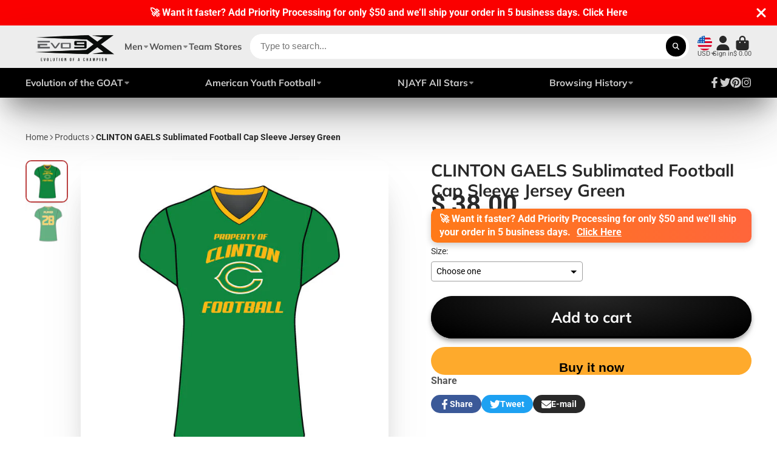

--- FILE ---
content_type: text/html; charset=utf-8
request_url: https://store.evo9x.com/collections/clinton-gaels/products/clinton-gaels-football-cap-sleeve-shirt-green
body_size: 53896
content:
<!doctype html>
<html class="no-js" lang="en">
  <head>
    <meta charset="utf-8">
    <meta http-equiv="X-UA-Compatible" content="IE=edge">
    <meta name="viewport" content="width=device-width,initial-scale=1">
    <meta name="theme-color" content="">
    <link rel="canonical" href="https://store.evo9x.com/products/clinton-gaels-football-cap-sleeve-shirt-green">
    <link rel="preconnect" href="https://cdn.shopify.com" crossorigin><link rel="icon" type="image/png" href="//store.evo9x.com/cdn/shop/files/Evo_Stamp_BLK_WEB_32x32.png?v=1613159595"><link rel="preconnect" href="https://fonts.shopifycdn.com" crossorigin><title>
      CLINTON GAELS CHEER CREW SHIRT
 &ndash; EVO9XSTORE </title>

    
      <meta name="description" content="Elevate your game with Store.Evo9x high-quality clinton gaels football cap sleeve shirts green. Unleash your competitive edge. Explore our range! Shop yours now!">
    
      
    

<meta property="og:site_name" content="EVO9XSTORE ">
<meta property="og:url" content="https://store.evo9x.com/products/clinton-gaels-football-cap-sleeve-shirt-green">
<meta property="og:title" content="CLINTON GAELS CHEER CREW SHIRT">
<meta property="og:type" content="product">
<meta property="og:description" content="Elevate your game with Store.Evo9x high-quality clinton gaels football cap sleeve shirts green. Unleash your competitive edge. Explore our range! Shop yours now!"><meta property="og:image" content="http://store.evo9x.com/cdn/shop/products/CAP-7.jpg?v=1561493019">
  <meta property="og:image:secure_url" content="https://store.evo9x.com/cdn/shop/products/CAP-7.jpg?v=1561493019">
  <meta property="og:image:width" content="600">
  <meta property="og:image:height" content="600"><meta property="og:price:amount" content="38.00">
  <meta property="og:price:currency" content="USD"><meta name="twitter:site" content="@evo9x"><meta name="twitter:card" content="summary_large_image">
<meta name="twitter:title" content="CLINTON GAELS CHEER CREW SHIRT">
<meta name="twitter:description" content="Elevate your game with Store.Evo9x high-quality clinton gaels football cap sleeve shirts green. Unleash your competitive edge. Explore our range! Shop yours now!">


    <script>window.performance && window.performance.mark && window.performance.mark('shopify.content_for_header.start');</script><meta name="google-site-verification" content="zCzrPIeT5xv4y07A-NRleQD4HyZJ2XdxV6z8ZgurDrI">
<meta name="google-site-verification" content="WzKbGTeR9vgDK34Tn1ZQk-VVZ0J2QVwQ-49KNsHSxAM">
<meta name="facebook-domain-verification" content="164l2boarrgpjs8wsr3zsls31f38hp">
<meta name="facebook-domain-verification" content="c9t150wiyvxxmtpzes6pxexnke3ey9">
<meta name="google-site-verification" content="zCzrPIeT5xv4y07A-NRleQD4HyZJ2XdxV6z8ZgurDrI">
<meta id="shopify-digital-wallet" name="shopify-digital-wallet" content="/11504912/digital_wallets/dialog">
<meta name="shopify-checkout-api-token" content="a9aab825401b1367b75bc1259f845bfb">
<meta id="in-context-paypal-metadata" data-shop-id="11504912" data-venmo-supported="false" data-environment="production" data-locale="en_US" data-paypal-v4="true" data-currency="USD">
<link rel="alternate" type="application/json+oembed" href="https://store.evo9x.com/products/clinton-gaels-football-cap-sleeve-shirt-green.oembed">
<script async="async" src="/checkouts/internal/preloads.js?locale=en-US"></script>
<link rel="preconnect" href="https://shop.app" crossorigin="anonymous">
<script async="async" src="https://shop.app/checkouts/internal/preloads.js?locale=en-US&shop_id=11504912" crossorigin="anonymous"></script>
<script id="apple-pay-shop-capabilities" type="application/json">{"shopId":11504912,"countryCode":"US","currencyCode":"USD","merchantCapabilities":["supports3DS"],"merchantId":"gid:\/\/shopify\/Shop\/11504912","merchantName":"EVO9XSTORE ","requiredBillingContactFields":["postalAddress","email","phone"],"requiredShippingContactFields":["postalAddress","email","phone"],"shippingType":"shipping","supportedNetworks":["visa","masterCard","amex","discover","elo","jcb"],"total":{"type":"pending","label":"EVO9XSTORE ","amount":"1.00"},"shopifyPaymentsEnabled":true,"supportsSubscriptions":true}</script>
<script id="shopify-features" type="application/json">{"accessToken":"a9aab825401b1367b75bc1259f845bfb","betas":["rich-media-storefront-analytics"],"domain":"store.evo9x.com","predictiveSearch":true,"shopId":11504912,"locale":"en"}</script>
<script>var Shopify = Shopify || {};
Shopify.shop = "action9x.myshopify.com";
Shopify.locale = "en";
Shopify.currency = {"active":"USD","rate":"1.0"};
Shopify.country = "US";
Shopify.theme = {"name":"New Layout 2024 | EVO9X","id":138420551917,"schema_name":"ShowTime","schema_version":"7.7.0","theme_store_id":null,"role":"main"};
Shopify.theme.handle = "null";
Shopify.theme.style = {"id":null,"handle":null};
Shopify.cdnHost = "store.evo9x.com/cdn";
Shopify.routes = Shopify.routes || {};
Shopify.routes.root = "/";</script>
<script type="module">!function(o){(o.Shopify=o.Shopify||{}).modules=!0}(window);</script>
<script>!function(o){function n(){var o=[];function n(){o.push(Array.prototype.slice.apply(arguments))}return n.q=o,n}var t=o.Shopify=o.Shopify||{};t.loadFeatures=n(),t.autoloadFeatures=n()}(window);</script>
<script>
  window.ShopifyPay = window.ShopifyPay || {};
  window.ShopifyPay.apiHost = "shop.app\/pay";
  window.ShopifyPay.redirectState = null;
</script>
<script id="shop-js-analytics" type="application/json">{"pageType":"product"}</script>
<script defer="defer" async type="module" src="//store.evo9x.com/cdn/shopifycloud/shop-js/modules/v2/client.init-shop-cart-sync_BdyHc3Nr.en.esm.js"></script>
<script defer="defer" async type="module" src="//store.evo9x.com/cdn/shopifycloud/shop-js/modules/v2/chunk.common_Daul8nwZ.esm.js"></script>
<script type="module">
  await import("//store.evo9x.com/cdn/shopifycloud/shop-js/modules/v2/client.init-shop-cart-sync_BdyHc3Nr.en.esm.js");
await import("//store.evo9x.com/cdn/shopifycloud/shop-js/modules/v2/chunk.common_Daul8nwZ.esm.js");

  window.Shopify.SignInWithShop?.initShopCartSync?.({"fedCMEnabled":true,"windoidEnabled":true});

</script>
<script defer="defer" async type="module" src="//store.evo9x.com/cdn/shopifycloud/shop-js/modules/v2/client.payment-terms_MV4M3zvL.en.esm.js"></script>
<script defer="defer" async type="module" src="//store.evo9x.com/cdn/shopifycloud/shop-js/modules/v2/chunk.common_Daul8nwZ.esm.js"></script>
<script defer="defer" async type="module" src="//store.evo9x.com/cdn/shopifycloud/shop-js/modules/v2/chunk.modal_CQq8HTM6.esm.js"></script>
<script type="module">
  await import("//store.evo9x.com/cdn/shopifycloud/shop-js/modules/v2/client.payment-terms_MV4M3zvL.en.esm.js");
await import("//store.evo9x.com/cdn/shopifycloud/shop-js/modules/v2/chunk.common_Daul8nwZ.esm.js");
await import("//store.evo9x.com/cdn/shopifycloud/shop-js/modules/v2/chunk.modal_CQq8HTM6.esm.js");

  
</script>
<script>
  window.Shopify = window.Shopify || {};
  if (!window.Shopify.featureAssets) window.Shopify.featureAssets = {};
  window.Shopify.featureAssets['shop-js'] = {"shop-cart-sync":["modules/v2/client.shop-cart-sync_QYOiDySF.en.esm.js","modules/v2/chunk.common_Daul8nwZ.esm.js"],"init-fed-cm":["modules/v2/client.init-fed-cm_DchLp9rc.en.esm.js","modules/v2/chunk.common_Daul8nwZ.esm.js"],"shop-button":["modules/v2/client.shop-button_OV7bAJc5.en.esm.js","modules/v2/chunk.common_Daul8nwZ.esm.js"],"init-windoid":["modules/v2/client.init-windoid_DwxFKQ8e.en.esm.js","modules/v2/chunk.common_Daul8nwZ.esm.js"],"shop-cash-offers":["modules/v2/client.shop-cash-offers_DWtL6Bq3.en.esm.js","modules/v2/chunk.common_Daul8nwZ.esm.js","modules/v2/chunk.modal_CQq8HTM6.esm.js"],"shop-toast-manager":["modules/v2/client.shop-toast-manager_CX9r1SjA.en.esm.js","modules/v2/chunk.common_Daul8nwZ.esm.js"],"init-shop-email-lookup-coordinator":["modules/v2/client.init-shop-email-lookup-coordinator_UhKnw74l.en.esm.js","modules/v2/chunk.common_Daul8nwZ.esm.js"],"pay-button":["modules/v2/client.pay-button_DzxNnLDY.en.esm.js","modules/v2/chunk.common_Daul8nwZ.esm.js"],"avatar":["modules/v2/client.avatar_BTnouDA3.en.esm.js"],"init-shop-cart-sync":["modules/v2/client.init-shop-cart-sync_BdyHc3Nr.en.esm.js","modules/v2/chunk.common_Daul8nwZ.esm.js"],"shop-login-button":["modules/v2/client.shop-login-button_D8B466_1.en.esm.js","modules/v2/chunk.common_Daul8nwZ.esm.js","modules/v2/chunk.modal_CQq8HTM6.esm.js"],"init-customer-accounts-sign-up":["modules/v2/client.init-customer-accounts-sign-up_C8fpPm4i.en.esm.js","modules/v2/client.shop-login-button_D8B466_1.en.esm.js","modules/v2/chunk.common_Daul8nwZ.esm.js","modules/v2/chunk.modal_CQq8HTM6.esm.js"],"init-shop-for-new-customer-accounts":["modules/v2/client.init-shop-for-new-customer-accounts_CVTO0Ztu.en.esm.js","modules/v2/client.shop-login-button_D8B466_1.en.esm.js","modules/v2/chunk.common_Daul8nwZ.esm.js","modules/v2/chunk.modal_CQq8HTM6.esm.js"],"init-customer-accounts":["modules/v2/client.init-customer-accounts_dRgKMfrE.en.esm.js","modules/v2/client.shop-login-button_D8B466_1.en.esm.js","modules/v2/chunk.common_Daul8nwZ.esm.js","modules/v2/chunk.modal_CQq8HTM6.esm.js"],"shop-follow-button":["modules/v2/client.shop-follow-button_CkZpjEct.en.esm.js","modules/v2/chunk.common_Daul8nwZ.esm.js","modules/v2/chunk.modal_CQq8HTM6.esm.js"],"lead-capture":["modules/v2/client.lead-capture_BntHBhfp.en.esm.js","modules/v2/chunk.common_Daul8nwZ.esm.js","modules/v2/chunk.modal_CQq8HTM6.esm.js"],"checkout-modal":["modules/v2/client.checkout-modal_CfxcYbTm.en.esm.js","modules/v2/chunk.common_Daul8nwZ.esm.js","modules/v2/chunk.modal_CQq8HTM6.esm.js"],"shop-login":["modules/v2/client.shop-login_Da4GZ2H6.en.esm.js","modules/v2/chunk.common_Daul8nwZ.esm.js","modules/v2/chunk.modal_CQq8HTM6.esm.js"],"payment-terms":["modules/v2/client.payment-terms_MV4M3zvL.en.esm.js","modules/v2/chunk.common_Daul8nwZ.esm.js","modules/v2/chunk.modal_CQq8HTM6.esm.js"]};
</script>
<script>(function() {
  var isLoaded = false;
  function asyncLoad() {
    if (isLoaded) return;
    isLoaded = true;
    var urls = ["\/\/cdn.ywxi.net\/js\/1.js?shop=action9x.myshopify.com","\/\/static.zotabox.com\/6\/5\/657679f6c1b371f478cded36a6f3768e\/widgets.js?shop=action9x.myshopify.com","https:\/\/chimpstatic.com\/mcjs-connected\/js\/users\/e1b5f3464fc2343a184baf283\/1cd192baa4b574c73f2846d01.js?shop=action9x.myshopify.com","\/\/cdn.shopify.com\/proxy\/24b4a7a71cd4066a2d101ed8e561a3979f50e89e158bc9ef386a6b347f1b8efa\/static.cdn.printful.com\/static\/js\/external\/shopify-product-customizer.js?v=0.28\u0026shop=action9x.myshopify.com\u0026sp-cache-control=cHVibGljLCBtYXgtYWdlPTkwMA"];
    for (var i = 0; i < urls.length; i++) {
      var s = document.createElement('script');
      s.type = 'text/javascript';
      s.async = true;
      s.src = urls[i];
      var x = document.getElementsByTagName('script')[0];
      x.parentNode.insertBefore(s, x);
    }
  };
  if(window.attachEvent) {
    window.attachEvent('onload', asyncLoad);
  } else {
    window.addEventListener('load', asyncLoad, false);
  }
})();</script>
<script id="__st">var __st={"a":11504912,"offset":-18000,"reqid":"c5298383-63cf-4410-ae14-06065f36a4ec-1768990633","pageurl":"store.evo9x.com\/collections\/clinton-gaels\/products\/clinton-gaels-football-cap-sleeve-shirt-green","u":"9635c43909c5","p":"product","rtyp":"product","rid":3883302420552};</script>
<script>window.ShopifyPaypalV4VisibilityTracking = true;</script>
<script id="captcha-bootstrap">!function(){'use strict';const t='contact',e='account',n='new_comment',o=[[t,t],['blogs',n],['comments',n],[t,'customer']],c=[[e,'customer_login'],[e,'guest_login'],[e,'recover_customer_password'],[e,'create_customer']],r=t=>t.map((([t,e])=>`form[action*='/${t}']:not([data-nocaptcha='true']) input[name='form_type'][value='${e}']`)).join(','),a=t=>()=>t?[...document.querySelectorAll(t)].map((t=>t.form)):[];function s(){const t=[...o],e=r(t);return a(e)}const i='password',u='form_key',d=['recaptcha-v3-token','g-recaptcha-response','h-captcha-response',i],f=()=>{try{return window.sessionStorage}catch{return}},m='__shopify_v',_=t=>t.elements[u];function p(t,e,n=!1){try{const o=window.sessionStorage,c=JSON.parse(o.getItem(e)),{data:r}=function(t){const{data:e,action:n}=t;return t[m]||n?{data:e,action:n}:{data:t,action:n}}(c);for(const[e,n]of Object.entries(r))t.elements[e]&&(t.elements[e].value=n);n&&o.removeItem(e)}catch(o){console.error('form repopulation failed',{error:o})}}const l='form_type',E='cptcha';function T(t){t.dataset[E]=!0}const w=window,h=w.document,L='Shopify',v='ce_forms',y='captcha';let A=!1;((t,e)=>{const n=(g='f06e6c50-85a8-45c8-87d0-21a2b65856fe',I='https://cdn.shopify.com/shopifycloud/storefront-forms-hcaptcha/ce_storefront_forms_captcha_hcaptcha.v1.5.2.iife.js',D={infoText:'Protected by hCaptcha',privacyText:'Privacy',termsText:'Terms'},(t,e,n)=>{const o=w[L][v],c=o.bindForm;if(c)return c(t,g,e,D).then(n);var r;o.q.push([[t,g,e,D],n]),r=I,A||(h.body.append(Object.assign(h.createElement('script'),{id:'captcha-provider',async:!0,src:r})),A=!0)});var g,I,D;w[L]=w[L]||{},w[L][v]=w[L][v]||{},w[L][v].q=[],w[L][y]=w[L][y]||{},w[L][y].protect=function(t,e){n(t,void 0,e),T(t)},Object.freeze(w[L][y]),function(t,e,n,w,h,L){const[v,y,A,g]=function(t,e,n){const i=e?o:[],u=t?c:[],d=[...i,...u],f=r(d),m=r(i),_=r(d.filter((([t,e])=>n.includes(e))));return[a(f),a(m),a(_),s()]}(w,h,L),I=t=>{const e=t.target;return e instanceof HTMLFormElement?e:e&&e.form},D=t=>v().includes(t);t.addEventListener('submit',(t=>{const e=I(t);if(!e)return;const n=D(e)&&!e.dataset.hcaptchaBound&&!e.dataset.recaptchaBound,o=_(e),c=g().includes(e)&&(!o||!o.value);(n||c)&&t.preventDefault(),c&&!n&&(function(t){try{if(!f())return;!function(t){const e=f();if(!e)return;const n=_(t);if(!n)return;const o=n.value;o&&e.removeItem(o)}(t);const e=Array.from(Array(32),(()=>Math.random().toString(36)[2])).join('');!function(t,e){_(t)||t.append(Object.assign(document.createElement('input'),{type:'hidden',name:u})),t.elements[u].value=e}(t,e),function(t,e){const n=f();if(!n)return;const o=[...t.querySelectorAll(`input[type='${i}']`)].map((({name:t})=>t)),c=[...d,...o],r={};for(const[a,s]of new FormData(t).entries())c.includes(a)||(r[a]=s);n.setItem(e,JSON.stringify({[m]:1,action:t.action,data:r}))}(t,e)}catch(e){console.error('failed to persist form',e)}}(e),e.submit())}));const S=(t,e)=>{t&&!t.dataset[E]&&(n(t,e.some((e=>e===t))),T(t))};for(const o of['focusin','change'])t.addEventListener(o,(t=>{const e=I(t);D(e)&&S(e,y())}));const B=e.get('form_key'),M=e.get(l),P=B&&M;t.addEventListener('DOMContentLoaded',(()=>{const t=y();if(P)for(const e of t)e.elements[l].value===M&&p(e,B);[...new Set([...A(),...v().filter((t=>'true'===t.dataset.shopifyCaptcha))])].forEach((e=>S(e,t)))}))}(h,new URLSearchParams(w.location.search),n,t,e,['guest_login'])})(!0,!0)}();</script>
<script integrity="sha256-4kQ18oKyAcykRKYeNunJcIwy7WH5gtpwJnB7kiuLZ1E=" data-source-attribution="shopify.loadfeatures" defer="defer" src="//store.evo9x.com/cdn/shopifycloud/storefront/assets/storefront/load_feature-a0a9edcb.js" crossorigin="anonymous"></script>
<script crossorigin="anonymous" defer="defer" src="//store.evo9x.com/cdn/shopifycloud/storefront/assets/shopify_pay/storefront-65b4c6d7.js?v=20250812"></script>
<script data-source-attribution="shopify.dynamic_checkout.dynamic.init">var Shopify=Shopify||{};Shopify.PaymentButton=Shopify.PaymentButton||{isStorefrontPortableWallets:!0,init:function(){window.Shopify.PaymentButton.init=function(){};var t=document.createElement("script");t.src="https://store.evo9x.com/cdn/shopifycloud/portable-wallets/latest/portable-wallets.en.js",t.type="module",document.head.appendChild(t)}};
</script>
<script data-source-attribution="shopify.dynamic_checkout.buyer_consent">
  function portableWalletsHideBuyerConsent(e){var t=document.getElementById("shopify-buyer-consent"),n=document.getElementById("shopify-subscription-policy-button");t&&n&&(t.classList.add("hidden"),t.setAttribute("aria-hidden","true"),n.removeEventListener("click",e))}function portableWalletsShowBuyerConsent(e){var t=document.getElementById("shopify-buyer-consent"),n=document.getElementById("shopify-subscription-policy-button");t&&n&&(t.classList.remove("hidden"),t.removeAttribute("aria-hidden"),n.addEventListener("click",e))}window.Shopify?.PaymentButton&&(window.Shopify.PaymentButton.hideBuyerConsent=portableWalletsHideBuyerConsent,window.Shopify.PaymentButton.showBuyerConsent=portableWalletsShowBuyerConsent);
</script>
<script>
  function portableWalletsCleanup(e){e&&e.src&&console.error("Failed to load portable wallets script "+e.src);var t=document.querySelectorAll("shopify-accelerated-checkout .shopify-payment-button__skeleton, shopify-accelerated-checkout-cart .wallet-cart-button__skeleton"),e=document.getElementById("shopify-buyer-consent");for(let e=0;e<t.length;e++)t[e].remove();e&&e.remove()}function portableWalletsNotLoadedAsModule(e){e instanceof ErrorEvent&&"string"==typeof e.message&&e.message.includes("import.meta")&&"string"==typeof e.filename&&e.filename.includes("portable-wallets")&&(window.removeEventListener("error",portableWalletsNotLoadedAsModule),window.Shopify.PaymentButton.failedToLoad=e,"loading"===document.readyState?document.addEventListener("DOMContentLoaded",window.Shopify.PaymentButton.init):window.Shopify.PaymentButton.init())}window.addEventListener("error",portableWalletsNotLoadedAsModule);
</script>

<script type="module" src="https://store.evo9x.com/cdn/shopifycloud/portable-wallets/latest/portable-wallets.en.js" onError="portableWalletsCleanup(this)" crossorigin="anonymous"></script>
<script nomodule>
  document.addEventListener("DOMContentLoaded", portableWalletsCleanup);
</script>

<link id="shopify-accelerated-checkout-styles" rel="stylesheet" media="screen" href="https://store.evo9x.com/cdn/shopifycloud/portable-wallets/latest/accelerated-checkout-backwards-compat.css" crossorigin="anonymous">
<style id="shopify-accelerated-checkout-cart">
        #shopify-buyer-consent {
  margin-top: 1em;
  display: inline-block;
  width: 100%;
}

#shopify-buyer-consent.hidden {
  display: none;
}

#shopify-subscription-policy-button {
  background: none;
  border: none;
  padding: 0;
  text-decoration: underline;
  font-size: inherit;
  cursor: pointer;
}

#shopify-subscription-policy-button::before {
  box-shadow: none;
}

      </style>

<script>window.performance && window.performance.mark && window.performance.mark('shopify.content_for_header.end');</script>
    
    

<style data-shopify>
    @font-face {
  font-family: Roboto;
  font-weight: 400;
  font-style: normal;
  font-display: swap;
  src: url("//store.evo9x.com/cdn/fonts/roboto/roboto_n4.2019d890f07b1852f56ce63ba45b2db45d852cba.woff2") format("woff2"),
       url("//store.evo9x.com/cdn/fonts/roboto/roboto_n4.238690e0007583582327135619c5f7971652fa9d.woff") format("woff");
}

    @font-face {
  font-family: Roboto;
  font-weight: 700;
  font-style: normal;
  font-display: swap;
  src: url("//store.evo9x.com/cdn/fonts/roboto/roboto_n7.f38007a10afbbde8976c4056bfe890710d51dec2.woff2") format("woff2"),
       url("//store.evo9x.com/cdn/fonts/roboto/roboto_n7.94bfdd3e80c7be00e128703d245c207769d763f9.woff") format("woff");
}

    @font-face {
  font-family: Roboto;
  font-weight: 400;
  font-style: italic;
  font-display: swap;
  src: url("//store.evo9x.com/cdn/fonts/roboto/roboto_i4.57ce898ccda22ee84f49e6b57ae302250655e2d4.woff2") format("woff2"),
       url("//store.evo9x.com/cdn/fonts/roboto/roboto_i4.b21f3bd061cbcb83b824ae8c7671a82587b264bf.woff") format("woff");
}

    @font-face {
  font-family: Roboto;
  font-weight: 700;
  font-style: italic;
  font-display: swap;
  src: url("//store.evo9x.com/cdn/fonts/roboto/roboto_i7.7ccaf9410746f2c53340607c42c43f90a9005937.woff2") format("woff2"),
       url("//store.evo9x.com/cdn/fonts/roboto/roboto_i7.49ec21cdd7148292bffea74c62c0df6e93551516.woff") format("woff");
}

    @font-face {
  font-family: Muli;
  font-weight: 700;
  font-style: normal;
  font-display: swap;
  src: url("//store.evo9x.com/cdn/fonts/muli/muli_n7.c8c44d0404947d89610714223e630c4cbe005587.woff2") format("woff2"),
       url("//store.evo9x.com/cdn/fonts/muli/muli_n7.4cbcffea6175d46b4d67e9408244a5b38c2ac568.woff") format("woff");
}


    :root {
    --font-body-family: Roboto, sans-serif;
    --font-body-style: normal;
    --font-body-weight: 400;
    --font-body-weight-bold: 700;

    --font-heading-family: Muli, sans-serif;
    --font-heading-style: normal;
    --font-heading-weight: 700;

    --font-scale: 1.2;

    
    --color-g-text: #292929;--color-g-text-alpha-80: rgba(28, 28, 28, 0.8);
    --color-g-text-alpha-70: rgba(28, 28, 28, 0.7);
    --color-g-text-alpha-50: rgba(28, 28, 28, 0.5);
    --color-g-text-alpha-60: rgba(28, 28, 28, 0.6);
    --color-g-text-alpha-40: rgba(28, 28, 28, 0.4);
    --color-g-text-alpha-30: rgba(28, 28, 28, 0.3);
    --color-g-text-alpha-20: rgba(28, 28, 28, 0.2);
    --color-g-text-alpha-10: rgba(28, 28, 28, 0.1);

    --color-g-bg: #ffffff;
    --color-g-bg-d5: #f2f2f2;
    --color-g-bg-d15: #e6e6e6;
    --color-g-bg-alpha-0: rgba(255, 255, 255, 0);
    --color-g-bg-alpha-70: rgba(255, 255, 255, 0.7);
    --color-g-bg-border: #cccccc;
    --color-g-fg: #FFFFFF;
    --color-g-fg-alpha-70: rgba(255, 255, 255, 0.7);
    --color-g-fg-alpha-50: rgba(255, 255, 255, 0.5);
    --color-g-fg-d10: #e6e6e6;
    --color-g-fg-d20: #cccccc;
    --color-g-accent: #bc4242;
    --color-g-sale: #B12704;
    --color-g-warning: #fd7e14;
    --color-g-success: #198754;
    --color-g-danger: #dc3545;
    --color-g-star-rating: #FFA41C;

    --color-g-button-text: #ffffff;
    --color-g-button-bg: #000000;
    --color-g-button-bg-hover: #000000;
    --color-g-button-shadow-l1: rgba(0, 0, 0, 0.3);
    --color-g-button-shadow-l2: rgba(0, 0, 0, 0.15);
    --color-g-button-shadow-l3: #000000;
    --color-g-button-bg-gradient: #262626;

    --color-g-button-buy-it-now-text: #000;
    --color-g-button-buy-it-now-bg: #feaa2c;
    --color-g-button-buy-it-now-bg-hover: #fea013;

    --color-g-product-badge-sale: #DC3545;
    --color-g-product-badge-sold-out: #7D959F;

    --border-radius-base: 1.125rem;
    --border-radius-inner: 0.7rem;
    --border-radius-sm: 0.25rem;
    --transition-base: 0.3s;

    --box-shadow-large: rgb(50 50 93 / 25%) 0px 50px 100px -20px, rgb(0 0 0 / 30%) 0px 30px 60px -30px;

    --container-width: 1440px;
    --container-spacer: min(3rem, 5vw);
    }
</style>
<link rel="preload" as="font" href="//store.evo9x.com/cdn/fonts/roboto/roboto_n4.2019d890f07b1852f56ce63ba45b2db45d852cba.woff2" type="font/woff2" crossorigin><link rel="preload" as="font" href="//store.evo9x.com/cdn/fonts/muli/muli_n7.c8c44d0404947d89610714223e630c4cbe005587.woff2" type="font/woff2" crossorigin><script>
      document.documentElement.className = document.documentElement.className.replace('no-js', 'js');
      if (Shopify.designMode) {
        document.documentElement.classList.add('shopify-design-mode');
      }
      function lazyImageOnLoad(img) {
        img.setAttribute('loaded', '');
      }
    </script>

  
  <link href="//store.evo9x.com/cdn/shop/t/24/assets/core.css?v=84935761205480480721707759016" rel="stylesheet" type="text/css" media="all" />

  

  <!-- BEGIN app block: shopify://apps/pagefly-page-builder/blocks/app-embed/83e179f7-59a0-4589-8c66-c0dddf959200 -->

<!-- BEGIN app snippet: pagefly-cro-ab-testing-main -->







<script>
  ;(function () {
    const url = new URL(window.location)
    const viewParam = url.searchParams.get('view')
    if (viewParam && viewParam.includes('variant-pf-')) {
      url.searchParams.set('pf_v', viewParam)
      url.searchParams.delete('view')
      window.history.replaceState({}, '', url)
    }
  })()
</script>



<script type='module'>
  
  window.PAGEFLY_CRO = window.PAGEFLY_CRO || {}

  window.PAGEFLY_CRO['data_debug'] = {
    original_template_suffix: "all_products",
    allow_ab_test: false,
    ab_test_start_time: 0,
    ab_test_end_time: 0,
    today_date_time: 1768990634000,
  }
  window.PAGEFLY_CRO['GA4'] = { enabled: false}
</script>

<!-- END app snippet -->








  <script src='https://cdn.shopify.com/extensions/019bb4f9-aed6-78a3-be91-e9d44663e6bf/pagefly-page-builder-215/assets/pagefly-helper.js' defer='defer'></script>

  <script src='https://cdn.shopify.com/extensions/019bb4f9-aed6-78a3-be91-e9d44663e6bf/pagefly-page-builder-215/assets/pagefly-general-helper.js' defer='defer'></script>

  <script src='https://cdn.shopify.com/extensions/019bb4f9-aed6-78a3-be91-e9d44663e6bf/pagefly-page-builder-215/assets/pagefly-snap-slider.js' defer='defer'></script>

  <script src='https://cdn.shopify.com/extensions/019bb4f9-aed6-78a3-be91-e9d44663e6bf/pagefly-page-builder-215/assets/pagefly-slideshow-v3.js' defer='defer'></script>

  <script src='https://cdn.shopify.com/extensions/019bb4f9-aed6-78a3-be91-e9d44663e6bf/pagefly-page-builder-215/assets/pagefly-slideshow-v4.js' defer='defer'></script>

  <script src='https://cdn.shopify.com/extensions/019bb4f9-aed6-78a3-be91-e9d44663e6bf/pagefly-page-builder-215/assets/pagefly-glider.js' defer='defer'></script>

  <script src='https://cdn.shopify.com/extensions/019bb4f9-aed6-78a3-be91-e9d44663e6bf/pagefly-page-builder-215/assets/pagefly-slideshow-v1-v2.js' defer='defer'></script>

  <script src='https://cdn.shopify.com/extensions/019bb4f9-aed6-78a3-be91-e9d44663e6bf/pagefly-page-builder-215/assets/pagefly-product-media.js' defer='defer'></script>

  <script src='https://cdn.shopify.com/extensions/019bb4f9-aed6-78a3-be91-e9d44663e6bf/pagefly-page-builder-215/assets/pagefly-product.js' defer='defer'></script>


<script id='pagefly-helper-data' type='application/json'>
  {
    "page_optimization": {
      "assets_prefetching": false
    },
    "elements_asset_mapper": {
      "Accordion": "https://cdn.shopify.com/extensions/019bb4f9-aed6-78a3-be91-e9d44663e6bf/pagefly-page-builder-215/assets/pagefly-accordion.js",
      "Accordion3": "https://cdn.shopify.com/extensions/019bb4f9-aed6-78a3-be91-e9d44663e6bf/pagefly-page-builder-215/assets/pagefly-accordion3.js",
      "CountDown": "https://cdn.shopify.com/extensions/019bb4f9-aed6-78a3-be91-e9d44663e6bf/pagefly-page-builder-215/assets/pagefly-countdown.js",
      "GMap1": "https://cdn.shopify.com/extensions/019bb4f9-aed6-78a3-be91-e9d44663e6bf/pagefly-page-builder-215/assets/pagefly-gmap.js",
      "GMap2": "https://cdn.shopify.com/extensions/019bb4f9-aed6-78a3-be91-e9d44663e6bf/pagefly-page-builder-215/assets/pagefly-gmap.js",
      "GMapBasicV2": "https://cdn.shopify.com/extensions/019bb4f9-aed6-78a3-be91-e9d44663e6bf/pagefly-page-builder-215/assets/pagefly-gmap.js",
      "GMapAdvancedV2": "https://cdn.shopify.com/extensions/019bb4f9-aed6-78a3-be91-e9d44663e6bf/pagefly-page-builder-215/assets/pagefly-gmap.js",
      "HTML.Video": "https://cdn.shopify.com/extensions/019bb4f9-aed6-78a3-be91-e9d44663e6bf/pagefly-page-builder-215/assets/pagefly-htmlvideo.js",
      "HTML.Video2": "https://cdn.shopify.com/extensions/019bb4f9-aed6-78a3-be91-e9d44663e6bf/pagefly-page-builder-215/assets/pagefly-htmlvideo2.js",
      "HTML.Video3": "https://cdn.shopify.com/extensions/019bb4f9-aed6-78a3-be91-e9d44663e6bf/pagefly-page-builder-215/assets/pagefly-htmlvideo2.js",
      "BackgroundVideo": "https://cdn.shopify.com/extensions/019bb4f9-aed6-78a3-be91-e9d44663e6bf/pagefly-page-builder-215/assets/pagefly-htmlvideo2.js",
      "Instagram": "https://cdn.shopify.com/extensions/019bb4f9-aed6-78a3-be91-e9d44663e6bf/pagefly-page-builder-215/assets/pagefly-instagram.js",
      "Instagram2": "https://cdn.shopify.com/extensions/019bb4f9-aed6-78a3-be91-e9d44663e6bf/pagefly-page-builder-215/assets/pagefly-instagram.js",
      "Insta3": "https://cdn.shopify.com/extensions/019bb4f9-aed6-78a3-be91-e9d44663e6bf/pagefly-page-builder-215/assets/pagefly-instagram3.js",
      "Tabs": "https://cdn.shopify.com/extensions/019bb4f9-aed6-78a3-be91-e9d44663e6bf/pagefly-page-builder-215/assets/pagefly-tab.js",
      "Tabs3": "https://cdn.shopify.com/extensions/019bb4f9-aed6-78a3-be91-e9d44663e6bf/pagefly-page-builder-215/assets/pagefly-tab3.js",
      "ProductBox": "https://cdn.shopify.com/extensions/019bb4f9-aed6-78a3-be91-e9d44663e6bf/pagefly-page-builder-215/assets/pagefly-cart.js",
      "FBPageBox2": "https://cdn.shopify.com/extensions/019bb4f9-aed6-78a3-be91-e9d44663e6bf/pagefly-page-builder-215/assets/pagefly-facebook.js",
      "FBLikeButton2": "https://cdn.shopify.com/extensions/019bb4f9-aed6-78a3-be91-e9d44663e6bf/pagefly-page-builder-215/assets/pagefly-facebook.js",
      "TwitterFeed2": "https://cdn.shopify.com/extensions/019bb4f9-aed6-78a3-be91-e9d44663e6bf/pagefly-page-builder-215/assets/pagefly-twitter.js",
      "Paragraph4": "https://cdn.shopify.com/extensions/019bb4f9-aed6-78a3-be91-e9d44663e6bf/pagefly-page-builder-215/assets/pagefly-paragraph4.js",

      "AliReviews": "https://cdn.shopify.com/extensions/019bb4f9-aed6-78a3-be91-e9d44663e6bf/pagefly-page-builder-215/assets/pagefly-3rd-elements.js",
      "BackInStock": "https://cdn.shopify.com/extensions/019bb4f9-aed6-78a3-be91-e9d44663e6bf/pagefly-page-builder-215/assets/pagefly-3rd-elements.js",
      "GloboBackInStock": "https://cdn.shopify.com/extensions/019bb4f9-aed6-78a3-be91-e9d44663e6bf/pagefly-page-builder-215/assets/pagefly-3rd-elements.js",
      "GrowaveWishlist": "https://cdn.shopify.com/extensions/019bb4f9-aed6-78a3-be91-e9d44663e6bf/pagefly-page-builder-215/assets/pagefly-3rd-elements.js",
      "InfiniteOptionsShopPad": "https://cdn.shopify.com/extensions/019bb4f9-aed6-78a3-be91-e9d44663e6bf/pagefly-page-builder-215/assets/pagefly-3rd-elements.js",
      "InkybayProductPersonalizer": "https://cdn.shopify.com/extensions/019bb4f9-aed6-78a3-be91-e9d44663e6bf/pagefly-page-builder-215/assets/pagefly-3rd-elements.js",
      "LimeSpot": "https://cdn.shopify.com/extensions/019bb4f9-aed6-78a3-be91-e9d44663e6bf/pagefly-page-builder-215/assets/pagefly-3rd-elements.js",
      "Loox": "https://cdn.shopify.com/extensions/019bb4f9-aed6-78a3-be91-e9d44663e6bf/pagefly-page-builder-215/assets/pagefly-3rd-elements.js",
      "Opinew": "https://cdn.shopify.com/extensions/019bb4f9-aed6-78a3-be91-e9d44663e6bf/pagefly-page-builder-215/assets/pagefly-3rd-elements.js",
      "Powr": "https://cdn.shopify.com/extensions/019bb4f9-aed6-78a3-be91-e9d44663e6bf/pagefly-page-builder-215/assets/pagefly-3rd-elements.js",
      "ProductReviews": "https://cdn.shopify.com/extensions/019bb4f9-aed6-78a3-be91-e9d44663e6bf/pagefly-page-builder-215/assets/pagefly-3rd-elements.js",
      "PushOwl": "https://cdn.shopify.com/extensions/019bb4f9-aed6-78a3-be91-e9d44663e6bf/pagefly-page-builder-215/assets/pagefly-3rd-elements.js",
      "ReCharge": "https://cdn.shopify.com/extensions/019bb4f9-aed6-78a3-be91-e9d44663e6bf/pagefly-page-builder-215/assets/pagefly-3rd-elements.js",
      "Rivyo": "https://cdn.shopify.com/extensions/019bb4f9-aed6-78a3-be91-e9d44663e6bf/pagefly-page-builder-215/assets/pagefly-3rd-elements.js",
      "TrackingMore": "https://cdn.shopify.com/extensions/019bb4f9-aed6-78a3-be91-e9d44663e6bf/pagefly-page-builder-215/assets/pagefly-3rd-elements.js",
      "Vitals": "https://cdn.shopify.com/extensions/019bb4f9-aed6-78a3-be91-e9d44663e6bf/pagefly-page-builder-215/assets/pagefly-3rd-elements.js",
      "Wiser": "https://cdn.shopify.com/extensions/019bb4f9-aed6-78a3-be91-e9d44663e6bf/pagefly-page-builder-215/assets/pagefly-3rd-elements.js"
    },
    "custom_elements_mapper": {
      "pf-click-action-element": "https://cdn.shopify.com/extensions/019bb4f9-aed6-78a3-be91-e9d44663e6bf/pagefly-page-builder-215/assets/pagefly-click-action-element.js",
      "pf-dialog-element": "https://cdn.shopify.com/extensions/019bb4f9-aed6-78a3-be91-e9d44663e6bf/pagefly-page-builder-215/assets/pagefly-dialog-element.js"
    }
  }
</script>


<!-- END app block --><!-- BEGIN app block: shopify://apps/vo-product-options/blocks/embed-block/430cbd7b-bd20-4c16-ba41-db6f4c645164 --><script>var bcpo_product={"id":3883302420552,"title":"CLINTON GAELS Sublimated Football Cap Sleeve Jersey Green","handle":"clinton-gaels-football-cap-sleeve-shirt-green","description":"\u003cul data-mce-fragment=\"1\"\u003e\n\u003cli data-mce-fragment=\"1\"\u003e\u003cspan data-mce-fragment=\"1\"\u003eSublimated Cap Sleeve Jersey \u003c\/span\u003e\u003c\/li\u003e\n\u003cli data-mce-fragment=\"1\"\u003e\u003cspan data-mce-fragment=\"1\"\u003e\u003cstrong data-mce-fragment=\"1\"\u003eFabric:\u003c\/strong\u003e 100% Polyester(PIQUE)\u003c\/span\u003e\u003c\/li\u003e\n\u003cli data-mce-fragment=\"1\"\u003e\u003cspan data-mce-fragment=\"1\"\u003e\u003cstrong data-mce-fragment=\"1\"\u003eTechnology:\u003c\/strong\u003e Full Dye Sublimation\u003c\/span\u003e\u003c\/li\u003e\n\u003cli data-mce-fragment=\"1\"\u003e\n\u003cspan data-mce-fragment=\"1\"\u003e\u003cstrong data-mce-fragment=\"1\"\u003eFeatures: \u003c\/strong\u003e\u003c\/span\u003eFast colors|Print will not Crack Peel, or Fade|Low shrinkage\u003c\/li\u003e\n\u003cli data-mce-fragment=\"1\"\u003e\u003cspan data-mce-fragment=\"1\"\u003e\u003cstrong data-mce-fragment=\"1\"\u003eWash care:\u003c\/strong\u003e Machine washable\u003c\/span\u003e\u003c\/li\u003e\n\u003cli data-mce-fragment=\"1\"\u003e\u003cspan data-mce-fragment=\"1\"\u003eMade in USA \u003c\/span\u003e\u003c\/li\u003e\n\u003cli data-mce-fragment=\"1\"\u003e\n\u003cstrong data-mce-fragment=\"1\"\u003eTurnaround:\u003c\/strong\u003e 7-10 business days\u003cbr data-mce-fragment=\"1\"\u003e\n\u003c\/li\u003e\n\u003cli data-mce-fragment=\"1\"\u003e\n\u003cstrong data-mce-fragment=\"1\"\u003eOrder changes:\u003cspan data-mce-fragment=\"1\"\u003e \u003c\/span\u003e\u003c\/strong\u003eShould be requested within 24 hours of placing the order. \u003cbr data-mce-fragment=\"1\"\u003e\n\u003c\/li\u003e\n\u003c\/ul\u003e\n\u003cp data-mce-fragment=\"1\"\u003e\u003cspan data-mce-fragment=\"1\"\u003e\u003cstrong data-mce-fragment=\"1\"\u003e***NO RETURNS\/ REPLACEMENTS for this product***\u003c\/strong\u003e\u003cbr data-mce-fragment=\"1\"\u003e\u003c\/span\u003e\u003c\/p\u003e\n\u003cp data-mce-fragment=\"1\"\u003e\u003cspan data-mce-fragment=\"1\"\u003eClick \u003c\/span\u003e\u003cstrong data-mce-fragment=\"1\"\u003e\u003ca href=\"https:\/\/www.evo9x.com\/product-info\/\" data-mce-fragment=\"1\" data-mce-href=\"https:\/\/www.evo9x.com\/product-info\/\"\u003eHere\u003c\/a\u003e\u003c\/strong\u003e\u003cspan data-mce-fragment=\"1\"\u003e For a Size Chart\u003c\/span\u003e\u003c\/p\u003e","published_at":"2019-06-25T16:03:31-04:00","created_at":"2019-06-25T16:03:31-04:00","vendor":"EVO9XSTORE","type":"","tags":["Clinton Gaels","Football"],"price":3800,"price_min":3800,"price_max":3800,"available":true,"price_varies":false,"compare_at_price":null,"compare_at_price_min":0,"compare_at_price_max":0,"compare_at_price_varies":false,"variants":[{"id":29242507067464,"title":"YOUTH SMALL","option1":"YOUTH SMALL","option2":null,"option3":null,"sku":"","requires_shipping":true,"taxable":false,"featured_image":null,"available":true,"name":"CLINTON GAELS Sublimated Football Cap Sleeve Jersey Green - YOUTH SMALL","public_title":"YOUTH SMALL","options":["YOUTH SMALL"],"price":3800,"weight":0,"compare_at_price":null,"inventory_quantity":0,"inventory_management":null,"inventory_policy":"deny","barcode":"","requires_selling_plan":false,"selling_plan_allocations":[]},{"id":29242507100232,"title":"YOUTH MEDIUM","option1":"YOUTH MEDIUM","option2":null,"option3":null,"sku":"","requires_shipping":true,"taxable":false,"featured_image":null,"available":true,"name":"CLINTON GAELS Sublimated Football Cap Sleeve Jersey Green - YOUTH MEDIUM","public_title":"YOUTH MEDIUM","options":["YOUTH MEDIUM"],"price":3800,"weight":0,"compare_at_price":null,"inventory_quantity":0,"inventory_management":null,"inventory_policy":"deny","barcode":"","requires_selling_plan":false,"selling_plan_allocations":[]},{"id":29242507133000,"title":"YOUTH LARGE","option1":"YOUTH LARGE","option2":null,"option3":null,"sku":"","requires_shipping":true,"taxable":false,"featured_image":null,"available":true,"name":"CLINTON GAELS Sublimated Football Cap Sleeve Jersey Green - YOUTH LARGE","public_title":"YOUTH LARGE","options":["YOUTH LARGE"],"price":3800,"weight":0,"compare_at_price":null,"inventory_quantity":0,"inventory_management":null,"inventory_policy":"deny","barcode":"","requires_selling_plan":false,"selling_plan_allocations":[]},{"id":29242507165768,"title":"YOUTH X-LARGE","option1":"YOUTH X-LARGE","option2":null,"option3":null,"sku":"","requires_shipping":true,"taxable":false,"featured_image":null,"available":true,"name":"CLINTON GAELS Sublimated Football Cap Sleeve Jersey Green - YOUTH X-LARGE","public_title":"YOUTH X-LARGE","options":["YOUTH X-LARGE"],"price":3800,"weight":0,"compare_at_price":null,"inventory_quantity":0,"inventory_management":null,"inventory_policy":"deny","barcode":"","requires_selling_plan":false,"selling_plan_allocations":[]},{"id":29242507198536,"title":"WOMENS SMALL","option1":"WOMENS SMALL","option2":null,"option3":null,"sku":"","requires_shipping":true,"taxable":false,"featured_image":null,"available":true,"name":"CLINTON GAELS Sublimated Football Cap Sleeve Jersey Green - WOMENS SMALL","public_title":"WOMENS SMALL","options":["WOMENS SMALL"],"price":3800,"weight":0,"compare_at_price":null,"inventory_quantity":0,"inventory_management":null,"inventory_policy":"deny","barcode":"","requires_selling_plan":false,"selling_plan_allocations":[]},{"id":29242507231304,"title":"WOMENS MEDIUM","option1":"WOMENS MEDIUM","option2":null,"option3":null,"sku":"","requires_shipping":true,"taxable":false,"featured_image":null,"available":true,"name":"CLINTON GAELS Sublimated Football Cap Sleeve Jersey Green - WOMENS MEDIUM","public_title":"WOMENS MEDIUM","options":["WOMENS MEDIUM"],"price":3800,"weight":0,"compare_at_price":null,"inventory_quantity":0,"inventory_management":null,"inventory_policy":"deny","barcode":"","requires_selling_plan":false,"selling_plan_allocations":[]},{"id":29242507264072,"title":"WOMENS LARGE","option1":"WOMENS LARGE","option2":null,"option3":null,"sku":"","requires_shipping":true,"taxable":false,"featured_image":null,"available":true,"name":"CLINTON GAELS Sublimated Football Cap Sleeve Jersey Green - WOMENS LARGE","public_title":"WOMENS LARGE","options":["WOMENS LARGE"],"price":3800,"weight":0,"compare_at_price":null,"inventory_quantity":0,"inventory_management":null,"inventory_policy":"deny","barcode":"","requires_selling_plan":false,"selling_plan_allocations":[]},{"id":29242507296840,"title":"WOMENS X-LARGE","option1":"WOMENS X-LARGE","option2":null,"option3":null,"sku":"","requires_shipping":true,"taxable":false,"featured_image":null,"available":true,"name":"CLINTON GAELS Sublimated Football Cap Sleeve Jersey Green - WOMENS X-LARGE","public_title":"WOMENS X-LARGE","options":["WOMENS X-LARGE"],"price":3800,"weight":0,"compare_at_price":null,"inventory_quantity":0,"inventory_management":null,"inventory_policy":"deny","barcode":"","requires_selling_plan":false,"selling_plan_allocations":[]},{"id":29242507329608,"title":"WOMENS 2X-LARGE","option1":"WOMENS 2X-LARGE","option2":null,"option3":null,"sku":"","requires_shipping":true,"taxable":false,"featured_image":null,"available":true,"name":"CLINTON GAELS Sublimated Football Cap Sleeve Jersey Green - WOMENS 2X-LARGE","public_title":"WOMENS 2X-LARGE","options":["WOMENS 2X-LARGE"],"price":3800,"weight":0,"compare_at_price":null,"inventory_quantity":0,"inventory_management":null,"inventory_policy":"deny","barcode":"","requires_selling_plan":false,"selling_plan_allocations":[]},{"id":29242507362376,"title":"WOMENS 3X-LARGE","option1":"WOMENS 3X-LARGE","option2":null,"option3":null,"sku":"","requires_shipping":true,"taxable":false,"featured_image":null,"available":true,"name":"CLINTON GAELS Sublimated Football Cap Sleeve Jersey Green - WOMENS 3X-LARGE","public_title":"WOMENS 3X-LARGE","options":["WOMENS 3X-LARGE"],"price":3800,"weight":0,"compare_at_price":null,"inventory_quantity":0,"inventory_management":null,"inventory_policy":"deny","barcode":"","requires_selling_plan":false,"selling_plan_allocations":[]},{"id":29242507395144,"title":"WOMENS 4X-LARGE","option1":"WOMENS 4X-LARGE","option2":null,"option3":null,"sku":"","requires_shipping":true,"taxable":false,"featured_image":null,"available":true,"name":"CLINTON GAELS Sublimated Football Cap Sleeve Jersey Green - WOMENS 4X-LARGE","public_title":"WOMENS 4X-LARGE","options":["WOMENS 4X-LARGE"],"price":3800,"weight":0,"compare_at_price":null,"inventory_quantity":0,"inventory_management":null,"inventory_policy":"deny","barcode":"","requires_selling_plan":false,"selling_plan_allocations":[]}],"images":["\/\/store.evo9x.com\/cdn\/shop\/products\/CAP-7.jpg?v=1561493019","\/\/store.evo9x.com\/cdn\/shop\/products\/CAP-8.jpg?v=1561493020"],"featured_image":"\/\/store.evo9x.com\/cdn\/shop\/products\/CAP-7.jpg?v=1561493019","options":["Size"],"media":[{"alt":"Football Cap Sleeve Jersey Green","id":1206985195592,"position":1,"preview_image":{"aspect_ratio":1.0,"height":600,"width":600,"src":"\/\/store.evo9x.com\/cdn\/shop\/products\/CAP-7.jpg?v=1561493019"},"aspect_ratio":1.0,"height":600,"media_type":"image","src":"\/\/store.evo9x.com\/cdn\/shop\/products\/CAP-7.jpg?v=1561493019","width":600},{"alt":"Football Cap Sleeve Jersey Green","id":1206985228360,"position":2,"preview_image":{"aspect_ratio":1.0,"height":600,"width":600,"src":"\/\/store.evo9x.com\/cdn\/shop\/products\/CAP-8.jpg?v=1561493020"},"aspect_ratio":1.0,"height":600,"media_type":"image","src":"\/\/store.evo9x.com\/cdn\/shop\/products\/CAP-8.jpg?v=1561493020","width":600}],"requires_selling_plan":false,"selling_plan_groups":[],"content":"\u003cul data-mce-fragment=\"1\"\u003e\n\u003cli data-mce-fragment=\"1\"\u003e\u003cspan data-mce-fragment=\"1\"\u003eSublimated Cap Sleeve Jersey \u003c\/span\u003e\u003c\/li\u003e\n\u003cli data-mce-fragment=\"1\"\u003e\u003cspan data-mce-fragment=\"1\"\u003e\u003cstrong data-mce-fragment=\"1\"\u003eFabric:\u003c\/strong\u003e 100% Polyester(PIQUE)\u003c\/span\u003e\u003c\/li\u003e\n\u003cli data-mce-fragment=\"1\"\u003e\u003cspan data-mce-fragment=\"1\"\u003e\u003cstrong data-mce-fragment=\"1\"\u003eTechnology:\u003c\/strong\u003e Full Dye Sublimation\u003c\/span\u003e\u003c\/li\u003e\n\u003cli data-mce-fragment=\"1\"\u003e\n\u003cspan data-mce-fragment=\"1\"\u003e\u003cstrong data-mce-fragment=\"1\"\u003eFeatures: \u003c\/strong\u003e\u003c\/span\u003eFast colors|Print will not Crack Peel, or Fade|Low shrinkage\u003c\/li\u003e\n\u003cli data-mce-fragment=\"1\"\u003e\u003cspan data-mce-fragment=\"1\"\u003e\u003cstrong data-mce-fragment=\"1\"\u003eWash care:\u003c\/strong\u003e Machine washable\u003c\/span\u003e\u003c\/li\u003e\n\u003cli data-mce-fragment=\"1\"\u003e\u003cspan data-mce-fragment=\"1\"\u003eMade in USA \u003c\/span\u003e\u003c\/li\u003e\n\u003cli data-mce-fragment=\"1\"\u003e\n\u003cstrong data-mce-fragment=\"1\"\u003eTurnaround:\u003c\/strong\u003e 7-10 business days\u003cbr data-mce-fragment=\"1\"\u003e\n\u003c\/li\u003e\n\u003cli data-mce-fragment=\"1\"\u003e\n\u003cstrong data-mce-fragment=\"1\"\u003eOrder changes:\u003cspan data-mce-fragment=\"1\"\u003e \u003c\/span\u003e\u003c\/strong\u003eShould be requested within 24 hours of placing the order. \u003cbr data-mce-fragment=\"1\"\u003e\n\u003c\/li\u003e\n\u003c\/ul\u003e\n\u003cp data-mce-fragment=\"1\"\u003e\u003cspan data-mce-fragment=\"1\"\u003e\u003cstrong data-mce-fragment=\"1\"\u003e***NO RETURNS\/ REPLACEMENTS for this product***\u003c\/strong\u003e\u003cbr data-mce-fragment=\"1\"\u003e\u003c\/span\u003e\u003c\/p\u003e\n\u003cp data-mce-fragment=\"1\"\u003e\u003cspan data-mce-fragment=\"1\"\u003eClick \u003c\/span\u003e\u003cstrong data-mce-fragment=\"1\"\u003e\u003ca href=\"https:\/\/www.evo9x.com\/product-info\/\" data-mce-fragment=\"1\" data-mce-href=\"https:\/\/www.evo9x.com\/product-info\/\"\u003eHere\u003c\/a\u003e\u003c\/strong\u003e\u003cspan data-mce-fragment=\"1\"\u003e For a Size Chart\u003c\/span\u003e\u003c\/p\u003e"}; bcpo_product.options_with_values = [{"name":"Size","position":1,"values":["YOUTH SMALL","YOUTH MEDIUM","YOUTH LARGE","YOUTH X-LARGE","WOMENS SMALL","WOMENS MEDIUM","WOMENS LARGE","WOMENS X-LARGE","WOMENS 2X-LARGE","WOMENS 3X-LARGE","WOMENS 4X-LARGE"]}];  var bcpo_settings=bcpo_settings || {"fallback":"dropdown","auto_select":"off","load_main_image":"on","replaceImage":"on","border_style":"round","tooltips":"show","sold_out_style":"transparent","theme":"light","jumbo_colors":"medium","jumbo_images":"medium","circle_swatches":"","inventory_style":"amazon","override_ajax":"on","add_price_addons":"off","theme2":"off","money_format2":"$ {{amount}} USD","money_format_without_currency":"$ {{amount}}","show_currency":"off","file_upload_warning":"off","global_auto_image_options":"","global_color_options":"","global_colors":[{"key":"","value":"ecf42f"}]};var inventory_quantity = [];inventory_quantity.push(0);inventory_quantity.push(0);inventory_quantity.push(0);inventory_quantity.push(0);inventory_quantity.push(0);inventory_quantity.push(0);inventory_quantity.push(0);inventory_quantity.push(0);inventory_quantity.push(0);inventory_quantity.push(0);inventory_quantity.push(0);if(bcpo_product) { for (var i = 0; i < bcpo_product.variants.length; i += 1) { bcpo_product.variants[i].inventory_quantity = inventory_quantity[i]; }}window.bcpo = window.bcpo || {}; bcpo.cart = {"note":null,"attributes":{},"original_total_price":0,"total_price":0,"total_discount":0,"total_weight":0.0,"item_count":0,"items":[],"requires_shipping":false,"currency":"USD","items_subtotal_price":0,"cart_level_discount_applications":[],"checkout_charge_amount":0}; bcpo.ogFormData = FormData; bcpo.money_with_currency_format = "$ {{amount}} USD";bcpo.money_format = "$ {{amount}}"; if (bcpo_settings) { bcpo_settings.shop_currency = "USD";} else { var bcpo_settings = {shop_currency: "USD" }; }</script>


<!-- END app block --><!-- BEGIN app block: shopify://apps/king-product-options-variant/blocks/app-embed/ce104259-52b1-4720-9ecf-76b34cae0401 -->
    
        <!-- BEGIN app snippet: option.v1 --><link href="//cdn.shopify.com/extensions/019b4e43-a383-7f0c-979c-7303d462adcd/king-product-options-variant-70/assets/ymq-option.css" rel="stylesheet" type="text/css" media="all" />
<link async href='https://option.ymq.cool/option/bottom.css' rel='stylesheet'> 
<style id="ymq-jsstyle"></style>
<script data-asyncLoad='asyncLoad' data-mbAt2ktK3Dmszf6K="mbAt2ktK3Dmszf6K">
    window.best_option = window.best_option || {}; 

    best_option.shop = `action9x.myshopify.com`; 

    best_option.page = `product`; 

    best_option.ymq_option_branding = {}; 
      
        best_option.ymq_option_branding = {"button":{"--button-background-checked-color":"#000000","--button-background-color":"#FFFFFF","--button-background-disabled-color":"#FFFFFF","--button-border-checked-color":"#000000","--button-border-color":"#000000","--button-border-disabled-color":"#000000","--button-font-checked-color":"#FFFFFF","--button-font-disabled-color":"#cccccc","--button-font-color":"#000000","--button-border-radius":"4","--button-font-size":"16","--button-line-height":"20","--button-margin-l-r":"4","--button-margin-u-d":"4","--button-padding-l-r":"16","--button-padding-u-d":"10"},"radio":{"--radio-border-color":"#BBC1E1","--radio-border-checked-color":"#BBC1E1","--radio-border-disabled-color":"#BBC1E1","--radio-border-hover-color":"#BBC1E1","--radio-background-color":"#FFFFFF","--radio-background-checked-color":"#275EFE","--radio-background-disabled-color":"#E1E6F9","--radio-background-hover-color":"#FFFFFF","--radio-inner-color":"#E1E6F9","--radio-inner-checked-color":"#FFFFFF","--radio-inner-disabled-color":"#FFFFFF"},"input":{"--input-border-color":"#b4b4b4","--input-border-checked-color":"#b4b4b4","--input-background-color":"#FFFFFF","--input-background-checked-color":"#FFFFFF","--input-font-color":"#B4B4B4","--input-font-checked-color":"#B4B4B4","--input-padding-u-d":"9","--input-padding-l-r":"16","--input-width":"100","--input-max-width":"400","--input-font-size":"14","--input-border-radius":"4"},"select":{"--select-border-color":"#000000","--select-border-checked-color":"#000000","--select-background-color":"#FFFFFF","--select-background-checked-color":"#FFFFFF","--select-font-color":"#000000","--select-font-checked-color":"#000000","--select-option-background-color":"#FFFFFF","--select-option-background-checked-color":"#F5F9FF","--select-option-background-disabled-color":"#FFFFFF","--select-option-font-color":"#000000","--select-option-font-checked-color":"#000000","--select-option-font-disabled-color":"#CCCCCC","--select-padding-u-d":"9","--select-padding-l-r":"16","--select-option-padding-u-d":"9","--select-option-padding-l-r":"16","--select-width":"100","--select-max-width":"400","--select-font-size":"14","--select-border-radius":"0"},"multiple":{"--multiple-background-color":"#F5F9FF","--multiple-font-color":"#000000","--multiple-padding-u-d":"2","--multiple-padding-l-r":"8","--multiple-font-size":"12","--multiple-border-radius":"0"},"img":{"--img-border-color":"#E1E1E1","--img-border-checked-color":"#000000","--img-border-disabled-color":"#000000","--img-width":"50","--img-height":"50","--img-margin-u-d":"2","--img-margin-l-r":"2","--img-border-radius":"4"},"upload":{"--upload-background-color":"#409EFF","--upload-font-color":"#FFFFFF","--upload-border-color":"#409EFF","--upload-padding-u-d":"12","--upload-padding-l-r":"20","--upload-font-size":"12","--upload-border-radius":"4"},"cart":{"--cart-border-color":"#000000","--buy-border-color":"#000000","--cart-border-hover-color":"#000000","--buy-border-hover-color":"#000000","--cart-background-color":"#000000","--buy-background-color":"#000000","--cart-background-hover-color":"#000000","--buy-background-hover-color":"#000000","--cart-font-color":"#FFFFFF","--buy-font-color":"#FFFFFF","--cart-font-hover-color":"#FFFFFF","--buy-font-hover-color":"#FFFFFF","--cart-padding-u-d":"12","--cart-padding-l-r":"16","--buy-padding-u-d":"12","--buy-padding-l-r":"16","--cart-margin-u-d":"4","--cart-margin-l-r":"0","--buy-margin-u-d":"4","--buy-margin-l-r":"0","--cart-width":"100","--cart-max-width":"800","--buy-width":"100","--buy-max-width":"800","--cart-font-size":"14","--cart-border-radius":"0","--buy-font-size":"14","--buy-border-radius":"0"},"quantity":{"--quantity-border-color":"#A6A3A3","--quantity-font-color":"#000000","--quantity-background-color":"#FFFFFF","--quantity-width":"150","--quantity-height":"40","--quantity-font-size":"14","--quantity-border-radius":"0"},"global":{"--global-title-color":"#898989","--global-help-color":"#000000","--global-error-color":"#DC3545","--global-title-font-size":"14","--global-help-font-size":"12","--global-error-font-size":"12","--global-title-margin-top":"0","--global-title-margin-bottom":"5","--global-title-margin-left":"0","--global-title-margin-right":"0","--global-help-margin-top":"5","--global-help-margin-bottom":"0","--global-help-margin-left":"0","--global-help-margin-right":"0","--global-error-margin-top":"5","--global-error-margin-bottom":"0","--global-error-margin-left":"0","--global-error-margin-right":"0","--global-margin-top":"0","--global-margin-bottom":"20","--global-margin-left":"15","--global-margin-right":"0"},"discount":{"--new-discount-normal-color":"#1878B9","--new-discount-error-color":"#E22120","--new-discount-layout":"flex-end"},"lan":{"require":"This is a required field.","email":"Please enter a valid email address.","phone":"Please enter the correct phone.","number":"Please enter an number.","integer":"Please enter an integer.","min_char":"Please enter no less than %s characters.","max_char":"Please enter no more than %s characters.","max_s":"Please choose less than %s options.","min_s":"Please choose more than %s options.","total_s":"Please choose %s options.","min":"Please enter no less than %s.","max":"Please enter no more than %s.","currency":"USD","sold_out":"sold out","please_choose":"Please choose","add_to_cart":"ADD TO CART","buy_it_now":"BUY IT NOW","add_price_text":"Selection will add %s to the price","discount_code":"Discount code","application":"Apply","discount_error1":"Enter a valid discount code","discount_error2":"discount code isn't valid for the items in your cart"},"price":{"--price-border-color":"#000000","--price-background-color":"#FFFFFF","--price-font-color":"#000000","--price-price-font-color":"#03de90","--price-padding-u-d":"9","--price-padding-l-r":"16","--price-width":"100","--price-max-width":"400","--price-font-size":"14","--price-border-radius":"0"},"extra":{"is_show":"0","plan":"0","quantity-box":"0","price-value":"3,4,15,6,16,7","variant-original-margin-bottom":"15","strong-dorp-down":"1","radio-unchecked":1,"close-cart-rate":1,"automic-swatch-ajax":1,"img-option-bigger":0,"add-button-reload":1,"version":200,"img_cdn":1,"show_wholesale_pricing_fixed":0,"real-time-upload":1,"buy-now-new":1,"option_value_split":", ","form-box-new":1,"open-theme-ajax-cart":"0","open-theme-buy-now":"0","variant-original":"0","init-variant-type":"1","options_list_show":"1"}}; 
     
        
    best_option.product = {"id":3883302420552,"title":"CLINTON GAELS Sublimated Football Cap Sleeve Jersey Green","handle":"clinton-gaels-football-cap-sleeve-shirt-green","description":"\u003cul data-mce-fragment=\"1\"\u003e\n\u003cli data-mce-fragment=\"1\"\u003e\u003cspan data-mce-fragment=\"1\"\u003eSublimated Cap Sleeve Jersey \u003c\/span\u003e\u003c\/li\u003e\n\u003cli data-mce-fragment=\"1\"\u003e\u003cspan data-mce-fragment=\"1\"\u003e\u003cstrong data-mce-fragment=\"1\"\u003eFabric:\u003c\/strong\u003e 100% Polyester(PIQUE)\u003c\/span\u003e\u003c\/li\u003e\n\u003cli data-mce-fragment=\"1\"\u003e\u003cspan data-mce-fragment=\"1\"\u003e\u003cstrong data-mce-fragment=\"1\"\u003eTechnology:\u003c\/strong\u003e Full Dye Sublimation\u003c\/span\u003e\u003c\/li\u003e\n\u003cli data-mce-fragment=\"1\"\u003e\n\u003cspan data-mce-fragment=\"1\"\u003e\u003cstrong data-mce-fragment=\"1\"\u003eFeatures: \u003c\/strong\u003e\u003c\/span\u003eFast colors|Print will not Crack Peel, or Fade|Low shrinkage\u003c\/li\u003e\n\u003cli data-mce-fragment=\"1\"\u003e\u003cspan data-mce-fragment=\"1\"\u003e\u003cstrong data-mce-fragment=\"1\"\u003eWash care:\u003c\/strong\u003e Machine washable\u003c\/span\u003e\u003c\/li\u003e\n\u003cli data-mce-fragment=\"1\"\u003e\u003cspan data-mce-fragment=\"1\"\u003eMade in USA \u003c\/span\u003e\u003c\/li\u003e\n\u003cli data-mce-fragment=\"1\"\u003e\n\u003cstrong data-mce-fragment=\"1\"\u003eTurnaround:\u003c\/strong\u003e 7-10 business days\u003cbr data-mce-fragment=\"1\"\u003e\n\u003c\/li\u003e\n\u003cli data-mce-fragment=\"1\"\u003e\n\u003cstrong data-mce-fragment=\"1\"\u003eOrder changes:\u003cspan data-mce-fragment=\"1\"\u003e \u003c\/span\u003e\u003c\/strong\u003eShould be requested within 24 hours of placing the order. \u003cbr data-mce-fragment=\"1\"\u003e\n\u003c\/li\u003e\n\u003c\/ul\u003e\n\u003cp data-mce-fragment=\"1\"\u003e\u003cspan data-mce-fragment=\"1\"\u003e\u003cstrong data-mce-fragment=\"1\"\u003e***NO RETURNS\/ REPLACEMENTS for this product***\u003c\/strong\u003e\u003cbr data-mce-fragment=\"1\"\u003e\u003c\/span\u003e\u003c\/p\u003e\n\u003cp data-mce-fragment=\"1\"\u003e\u003cspan data-mce-fragment=\"1\"\u003eClick \u003c\/span\u003e\u003cstrong data-mce-fragment=\"1\"\u003e\u003ca href=\"https:\/\/www.evo9x.com\/product-info\/\" data-mce-fragment=\"1\" data-mce-href=\"https:\/\/www.evo9x.com\/product-info\/\"\u003eHere\u003c\/a\u003e\u003c\/strong\u003e\u003cspan data-mce-fragment=\"1\"\u003e For a Size Chart\u003c\/span\u003e\u003c\/p\u003e","published_at":"2019-06-25T16:03:31-04:00","created_at":"2019-06-25T16:03:31-04:00","vendor":"EVO9XSTORE","type":"","tags":["Clinton Gaels","Football"],"price":3800,"price_min":3800,"price_max":3800,"available":true,"price_varies":false,"compare_at_price":null,"compare_at_price_min":0,"compare_at_price_max":0,"compare_at_price_varies":false,"variants":[{"id":29242507067464,"title":"YOUTH SMALL","option1":"YOUTH SMALL","option2":null,"option3":null,"sku":"","requires_shipping":true,"taxable":false,"featured_image":null,"available":true,"name":"CLINTON GAELS Sublimated Football Cap Sleeve Jersey Green - YOUTH SMALL","public_title":"YOUTH SMALL","options":["YOUTH SMALL"],"price":3800,"weight":0,"compare_at_price":null,"inventory_quantity":0,"inventory_management":null,"inventory_policy":"deny","barcode":"","requires_selling_plan":false,"selling_plan_allocations":[]},{"id":29242507100232,"title":"YOUTH MEDIUM","option1":"YOUTH MEDIUM","option2":null,"option3":null,"sku":"","requires_shipping":true,"taxable":false,"featured_image":null,"available":true,"name":"CLINTON GAELS Sublimated Football Cap Sleeve Jersey Green - YOUTH MEDIUM","public_title":"YOUTH MEDIUM","options":["YOUTH MEDIUM"],"price":3800,"weight":0,"compare_at_price":null,"inventory_quantity":0,"inventory_management":null,"inventory_policy":"deny","barcode":"","requires_selling_plan":false,"selling_plan_allocations":[]},{"id":29242507133000,"title":"YOUTH LARGE","option1":"YOUTH LARGE","option2":null,"option3":null,"sku":"","requires_shipping":true,"taxable":false,"featured_image":null,"available":true,"name":"CLINTON GAELS Sublimated Football Cap Sleeve Jersey Green - YOUTH LARGE","public_title":"YOUTH LARGE","options":["YOUTH LARGE"],"price":3800,"weight":0,"compare_at_price":null,"inventory_quantity":0,"inventory_management":null,"inventory_policy":"deny","barcode":"","requires_selling_plan":false,"selling_plan_allocations":[]},{"id":29242507165768,"title":"YOUTH X-LARGE","option1":"YOUTH X-LARGE","option2":null,"option3":null,"sku":"","requires_shipping":true,"taxable":false,"featured_image":null,"available":true,"name":"CLINTON GAELS Sublimated Football Cap Sleeve Jersey Green - YOUTH X-LARGE","public_title":"YOUTH X-LARGE","options":["YOUTH X-LARGE"],"price":3800,"weight":0,"compare_at_price":null,"inventory_quantity":0,"inventory_management":null,"inventory_policy":"deny","barcode":"","requires_selling_plan":false,"selling_plan_allocations":[]},{"id":29242507198536,"title":"WOMENS SMALL","option1":"WOMENS SMALL","option2":null,"option3":null,"sku":"","requires_shipping":true,"taxable":false,"featured_image":null,"available":true,"name":"CLINTON GAELS Sublimated Football Cap Sleeve Jersey Green - WOMENS SMALL","public_title":"WOMENS SMALL","options":["WOMENS SMALL"],"price":3800,"weight":0,"compare_at_price":null,"inventory_quantity":0,"inventory_management":null,"inventory_policy":"deny","barcode":"","requires_selling_plan":false,"selling_plan_allocations":[]},{"id":29242507231304,"title":"WOMENS MEDIUM","option1":"WOMENS MEDIUM","option2":null,"option3":null,"sku":"","requires_shipping":true,"taxable":false,"featured_image":null,"available":true,"name":"CLINTON GAELS Sublimated Football Cap Sleeve Jersey Green - WOMENS MEDIUM","public_title":"WOMENS MEDIUM","options":["WOMENS MEDIUM"],"price":3800,"weight":0,"compare_at_price":null,"inventory_quantity":0,"inventory_management":null,"inventory_policy":"deny","barcode":"","requires_selling_plan":false,"selling_plan_allocations":[]},{"id":29242507264072,"title":"WOMENS LARGE","option1":"WOMENS LARGE","option2":null,"option3":null,"sku":"","requires_shipping":true,"taxable":false,"featured_image":null,"available":true,"name":"CLINTON GAELS Sublimated Football Cap Sleeve Jersey Green - WOMENS LARGE","public_title":"WOMENS LARGE","options":["WOMENS LARGE"],"price":3800,"weight":0,"compare_at_price":null,"inventory_quantity":0,"inventory_management":null,"inventory_policy":"deny","barcode":"","requires_selling_plan":false,"selling_plan_allocations":[]},{"id":29242507296840,"title":"WOMENS X-LARGE","option1":"WOMENS X-LARGE","option2":null,"option3":null,"sku":"","requires_shipping":true,"taxable":false,"featured_image":null,"available":true,"name":"CLINTON GAELS Sublimated Football Cap Sleeve Jersey Green - WOMENS X-LARGE","public_title":"WOMENS X-LARGE","options":["WOMENS X-LARGE"],"price":3800,"weight":0,"compare_at_price":null,"inventory_quantity":0,"inventory_management":null,"inventory_policy":"deny","barcode":"","requires_selling_plan":false,"selling_plan_allocations":[]},{"id":29242507329608,"title":"WOMENS 2X-LARGE","option1":"WOMENS 2X-LARGE","option2":null,"option3":null,"sku":"","requires_shipping":true,"taxable":false,"featured_image":null,"available":true,"name":"CLINTON GAELS Sublimated Football Cap Sleeve Jersey Green - WOMENS 2X-LARGE","public_title":"WOMENS 2X-LARGE","options":["WOMENS 2X-LARGE"],"price":3800,"weight":0,"compare_at_price":null,"inventory_quantity":0,"inventory_management":null,"inventory_policy":"deny","barcode":"","requires_selling_plan":false,"selling_plan_allocations":[]},{"id":29242507362376,"title":"WOMENS 3X-LARGE","option1":"WOMENS 3X-LARGE","option2":null,"option3":null,"sku":"","requires_shipping":true,"taxable":false,"featured_image":null,"available":true,"name":"CLINTON GAELS Sublimated Football Cap Sleeve Jersey Green - WOMENS 3X-LARGE","public_title":"WOMENS 3X-LARGE","options":["WOMENS 3X-LARGE"],"price":3800,"weight":0,"compare_at_price":null,"inventory_quantity":0,"inventory_management":null,"inventory_policy":"deny","barcode":"","requires_selling_plan":false,"selling_plan_allocations":[]},{"id":29242507395144,"title":"WOMENS 4X-LARGE","option1":"WOMENS 4X-LARGE","option2":null,"option3":null,"sku":"","requires_shipping":true,"taxable":false,"featured_image":null,"available":true,"name":"CLINTON GAELS Sublimated Football Cap Sleeve Jersey Green - WOMENS 4X-LARGE","public_title":"WOMENS 4X-LARGE","options":["WOMENS 4X-LARGE"],"price":3800,"weight":0,"compare_at_price":null,"inventory_quantity":0,"inventory_management":null,"inventory_policy":"deny","barcode":"","requires_selling_plan":false,"selling_plan_allocations":[]}],"images":["\/\/store.evo9x.com\/cdn\/shop\/products\/CAP-7.jpg?v=1561493019","\/\/store.evo9x.com\/cdn\/shop\/products\/CAP-8.jpg?v=1561493020"],"featured_image":"\/\/store.evo9x.com\/cdn\/shop\/products\/CAP-7.jpg?v=1561493019","options":["Size"],"media":[{"alt":"Football Cap Sleeve Jersey Green","id":1206985195592,"position":1,"preview_image":{"aspect_ratio":1.0,"height":600,"width":600,"src":"\/\/store.evo9x.com\/cdn\/shop\/products\/CAP-7.jpg?v=1561493019"},"aspect_ratio":1.0,"height":600,"media_type":"image","src":"\/\/store.evo9x.com\/cdn\/shop\/products\/CAP-7.jpg?v=1561493019","width":600},{"alt":"Football Cap Sleeve Jersey Green","id":1206985228360,"position":2,"preview_image":{"aspect_ratio":1.0,"height":600,"width":600,"src":"\/\/store.evo9x.com\/cdn\/shop\/products\/CAP-8.jpg?v=1561493020"},"aspect_ratio":1.0,"height":600,"media_type":"image","src":"\/\/store.evo9x.com\/cdn\/shop\/products\/CAP-8.jpg?v=1561493020","width":600}],"requires_selling_plan":false,"selling_plan_groups":[],"content":"\u003cul data-mce-fragment=\"1\"\u003e\n\u003cli data-mce-fragment=\"1\"\u003e\u003cspan data-mce-fragment=\"1\"\u003eSublimated Cap Sleeve Jersey \u003c\/span\u003e\u003c\/li\u003e\n\u003cli data-mce-fragment=\"1\"\u003e\u003cspan data-mce-fragment=\"1\"\u003e\u003cstrong data-mce-fragment=\"1\"\u003eFabric:\u003c\/strong\u003e 100% Polyester(PIQUE)\u003c\/span\u003e\u003c\/li\u003e\n\u003cli data-mce-fragment=\"1\"\u003e\u003cspan data-mce-fragment=\"1\"\u003e\u003cstrong data-mce-fragment=\"1\"\u003eTechnology:\u003c\/strong\u003e Full Dye Sublimation\u003c\/span\u003e\u003c\/li\u003e\n\u003cli data-mce-fragment=\"1\"\u003e\n\u003cspan data-mce-fragment=\"1\"\u003e\u003cstrong data-mce-fragment=\"1\"\u003eFeatures: \u003c\/strong\u003e\u003c\/span\u003eFast colors|Print will not Crack Peel, or Fade|Low shrinkage\u003c\/li\u003e\n\u003cli data-mce-fragment=\"1\"\u003e\u003cspan data-mce-fragment=\"1\"\u003e\u003cstrong data-mce-fragment=\"1\"\u003eWash care:\u003c\/strong\u003e Machine washable\u003c\/span\u003e\u003c\/li\u003e\n\u003cli data-mce-fragment=\"1\"\u003e\u003cspan data-mce-fragment=\"1\"\u003eMade in USA \u003c\/span\u003e\u003c\/li\u003e\n\u003cli data-mce-fragment=\"1\"\u003e\n\u003cstrong data-mce-fragment=\"1\"\u003eTurnaround:\u003c\/strong\u003e 7-10 business days\u003cbr data-mce-fragment=\"1\"\u003e\n\u003c\/li\u003e\n\u003cli data-mce-fragment=\"1\"\u003e\n\u003cstrong data-mce-fragment=\"1\"\u003eOrder changes:\u003cspan data-mce-fragment=\"1\"\u003e \u003c\/span\u003e\u003c\/strong\u003eShould be requested within 24 hours of placing the order. \u003cbr data-mce-fragment=\"1\"\u003e\n\u003c\/li\u003e\n\u003c\/ul\u003e\n\u003cp data-mce-fragment=\"1\"\u003e\u003cspan data-mce-fragment=\"1\"\u003e\u003cstrong data-mce-fragment=\"1\"\u003e***NO RETURNS\/ REPLACEMENTS for this product***\u003c\/strong\u003e\u003cbr data-mce-fragment=\"1\"\u003e\u003c\/span\u003e\u003c\/p\u003e\n\u003cp data-mce-fragment=\"1\"\u003e\u003cspan data-mce-fragment=\"1\"\u003eClick \u003c\/span\u003e\u003cstrong data-mce-fragment=\"1\"\u003e\u003ca href=\"https:\/\/www.evo9x.com\/product-info\/\" data-mce-fragment=\"1\" data-mce-href=\"https:\/\/www.evo9x.com\/product-info\/\"\u003eHere\u003c\/a\u003e\u003c\/strong\u003e\u003cspan data-mce-fragment=\"1\"\u003e For a Size Chart\u003c\/span\u003e\u003c\/p\u003e"}; 

    best_option.ymq_has_only_default_variant = true; 
     
        best_option.ymq_has_only_default_variant = false; 
     

    
        best_option.ymq_status = {}; 
         

        best_option.ymq_variantjson = {}; 
         

        best_option.ymq_option_data = {}; 
        

        best_option.ymq_option_condition = {}; 
         
            
    


    best_option.product_collections = {};
    
        best_option.product_collections[136450015304] = {"id":136450015304,"handle":"clinton-gaels","title":"CLINTON GAELS","updated_at":"2025-07-21T14:08:34-04:00","body_html":"","published_at":"2019-06-25T10:40:01-04:00","sort_order":"manual","template_suffix":"","disjunctive":false,"rules":[{"column":"title","relation":"contains","condition":"CLINTON GAELS"}],"published_scope":"global","image":{"created_at":"2019-06-25T11:00:01-04:00","alt":null,"width":1199,"height":300,"src":"\/\/store.evo9x.com\/cdn\/shop\/collections\/BANNER_48463a7f-c916-434e-aeeb-a6b6271f2b76.jpg?v=1561474801"}};
    
        best_option.product_collections[401489264877] = {"id":401489264877,"handle":"football","title":"Football","updated_at":"2026-01-15T07:01:11-05:00","body_html":"","published_at":"2022-04-27T13:26:01-04:00","sort_order":"best-selling","template_suffix":"","disjunctive":false,"rules":[{"column":"tag","relation":"equals","condition":"Football"}],"published_scope":"global"};
    
        best_option.product_collections[415533138157] = {"id":415533138157,"handle":"jerseys","title":"Jerseys","updated_at":"2026-01-21T01:01:22-05:00","body_html":"","published_at":"2023-11-22T08:11:02-05:00","sort_order":"best-selling","template_suffix":"","disjunctive":false,"rules":[{"column":"title","relation":"contains","condition":"Jersey"}],"published_scope":"global"};
    


    best_option.ymq_template_options = {};
    best_option.ymq_option_template = {};
    best_option.ymq_option_template_condition = {}; 
    
    
    

    
        best_option.ymq_option_template_sort = `1,2`;
    

    
        best_option.ymq_option_template_sort_before = false;
    
    
    
    best_option.ymq_option_template_c_t = {};
    best_option.ymq_option_template_condition_c_t = {};
    best_option.ymq_option_template_assign_c_t = {};
    
    
        
        
            
            
                best_option.ymq_template_options[`tem1`] = {"template":{"ymq1tem1":{"id":"1tem1","type":"1","label":"TEAM NAME","required":0,"column_width":"ymq-col-2","open_new_window":1,"is_get_to_cart":1,"onetime":0,"tooltip":"","tooltip_position":"1","hide_title":"0","class":"","help":"","alert_text":"","a_t1":"","a_t2":"","a_width":"700","weight":"","sku":"","price":"","one_time":"0","placeholder":"","min_char":"","max_char":"","default_text":"","min":"","max":"","field_type":"1"},"ymq1tem2":{"id":"1tem2","type":"3","options":{"1tem2_1":{"link":"","allow_link":0,"weight":"","sku":"","id":"1tem2_1","price":"","value":"CREW NECK","hasstock":1,"one_time":"0","default":"0","canvas_type":"2","canvas1":"","canvas2":"","qty_input":0},"1tem2_2":{"link":"","allow_link":0,"weight":"","sku":"","id":"1tem2_2","price":"","value":"V-NECK","hasstock":1,"one_time":"0","default":"0","canvas_type":"2","canvas1":"","canvas2":"","qty_input":0},"1tem2_4":{"link":"","allow_link":0,"weight":"","sku":"","id":"1tem2_4","price":"","value":"1/4 ZIP","hasstock":1,"one_time":"0","default":"0","canvas_type":"2","canvas1":"","canvas2":"","qty_input":0}},"label":"JERSEY STYLE","column_width":"ymq-col-2","open_new_window":1,"is_get_to_cart":1,"onetime":0,"required":"0","tooltip":"","tooltip_position":"1","hide_title":"0","class":"","help":"","alert_text":"","a_t1":"","a_t2":"","a_width":"700","min_s":"","max_s":""},"ymq1tem3":{"id":"1tem3","type":"3","options":{"1tem3_3":{"link":"","allow_link":0,"weight":"","sku":"","id":"1tem3_3","price":"","value":"SLEEVESLESS","hasstock":1,"one_time":"0","default":"0","canvas_type":"2","canvas1":"","canvas2":"","qty_input":0},"1tem3_2":{"link":"","allow_link":0,"weight":"","sku":"","id":"1tem3_2","price":"","value":"HALF SLEEVES","hasstock":1,"one_time":"0","default":"0","canvas_type":"2","canvas1":"","canvas2":"","qty_input":0},"1tem3_1":{"link":"","allow_link":0,"weight":"","sku":"","id":"1tem3_1","price":"","value":"LONG SLEEVES","hasstock":1,"one_time":"0","default":"0","canvas_type":"2","canvas1":"","canvas2":"","qty_input":0}},"label":"SLEEVES LENGTH","open_new_window":1,"is_get_to_cart":1,"onetime":0,"required":"0","column_width":"","tooltip":"","tooltip_position":"1","hide_title":"0","class":"","help":"","alert_text":"","a_t1":"","a_t2":"","a_width":"700","min_s":"","max_s":""},"ymq1tem4":{"id":"1tem4","type":"12","label":"TEAM LOGO UPLOAD HERE","file_type":"6","open_new_window":1,"is_get_to_cart":1,"onetime":0,"required":"0","column_width":"","tooltip":"","tooltip_position":"1","hide_title":"0","class":"","help":"","alert_text":"","a_t1":"","a_t2":"","a_width":"700","weight":"","sku":"","price":"","one_time":"0","cropped_type":"0","rectangle_ratio":"","file_num":"1","btn_text":"Upload"},"ymq1tem5":{"id":"1tem5","type":"12","label":"ALL SPONSORS LOGO&#39;S UPLOAD HERE","file_type":"6","open_new_window":1,"is_get_to_cart":1,"onetime":0,"required":"0","column_width":"","tooltip":"","tooltip_position":"1","hide_title":"0","class":"","help":"","alert_text":"","a_t1":"","a_t2":"","a_width":"700","weight":"","sku":"","price":"","one_time":"0","cropped_type":"0","rectangle_ratio":"","file_num":"5","btn_text":"Upload"},"ymq1tem8":{"id":"1tem8","type":"2","label":"COLOR IDEAS","open_new_window":1,"is_get_to_cart":1,"onetime":0,"required":"0","column_width":"","tooltip":"","tooltip_position":"1","hide_title":"0","class":"","help":"","alert_text":"","a_t1":"","a_t2":"","a_width":"700","weight":"","sku":"","price":"","one_time":"0","placeholder":"","min_char":"","max_char":"","default_text":""},"ymq1tem9":{"id":"1tem9","type":"2","label":"Jersey Description","open_new_window":1,"is_get_to_cart":1,"onetime":0,"required":"0","column_width":"","tooltip":"","tooltip_position":"1","hide_title":"0","class":"","help":"","alert_text":"","a_t1":"","a_t2":"","a_width":"700","weight":"","sku":"","price":"","one_time":"0","placeholder":"","min_char":"","max_char":"","default_text":""},"ymq1tem10":{"id":"1tem10","type":"12","label":"Example Images Upload Here","file_type":"1","open_new_window":1,"is_get_to_cart":1,"onetime":0,"required":"0","column_width":"","tooltip":"","tooltip_position":"1","hide_title":"0","class":"","help":"","alert_text":"","a_t1":"","a_t2":"","a_width":"700","weight":"","sku":"","price":"","one_time":"0","cropped_type":"0","rectangle_ratio":"","file_num":"5","btn_text":"Upload"}},"condition":{},"assign":{"type":0,"manual":{"tag":"","collection":"","product":"8227444490477"},"automate":{"type":"1","data":{"1":{"tem_condition":1,"tem_condition_type":1,"tem_condition_value":""}}}}};
                best_option.ymq_option_template_c_t[`tem1`] = best_option.ymq_template_options[`tem1`]['template'];
                best_option.ymq_option_template_condition_c_t[`tem1`] = best_option.ymq_template_options[`tem1`]['condition'];
                best_option.ymq_option_template_assign_c_t[`tem1`] = best_option.ymq_template_options[`tem1`]['assign'];
            
        
            
            
                best_option.ymq_template_options[`tem2`] = {"template":{"ymq2tem11":{"id":"2tem11","type":"11","label":"Important Instructions","html":"<p><strong>PLEASE READ ALL THE INFO BEFORE ORDERING</strong></p>\n<p>This item is for a jersey DESIGN ONLY.<br />A wearable jersey is NOT included.</p>\n<div class=\"woocommerce-product-details__short-description\">\n<p data-key=\"50\"><span data-key=\"51\">The jerseys we offer are 100% custom-made around your team logo and specific design requests.&nbsp;</span>This purchase allows our graphic artist the time to create, fine-tune, and deliver the most accurate representation of your group/team utilizing your logo. We will provide mock-ups for your approval before any ordering can occur.</p>\n<p><strong>A LOGO IS REQUIRED and must be provided in vector/Adobe Illustrator format. Recommended formats are .a1, .eps, and .pdf.<br />Opening a .jpg or .png image in Adobe Illustrator and saving it out as an .ai or .eps or .pdf file is not how you make a logo vector.&nbsp;</strong></p>\n<p><strong>DO NOT USE YOUR PHONE FOR THIS ORDER.</strong></p>\n<p>&nbsp;</p>\n<p><em>*If the custom jersey fee is over your budget, we recommend finding sponsors to donate in exchange for having their logos added to the back of your jerseys. This will cover the cost of the artwork and setup fee. We do not offer a refund once the art is started. We do however offer revisions until your jersey is approved.</em></p>\n</div>","class":""},"ymq2tem1":{"id":"2tem1","type":"1","label":"TEAM NAME","required":0,"column_width":"ymq-col-2","open_new_window":1,"is_get_to_cart":1,"onetime":0,"tooltip":"","tooltip_position":"1","hide_title":"0","class":"","help":"","alert_text":"","a_t1":"","a_t2":"","a_width":"700","weight":"","sku":"","price":"","one_time":"0","placeholder":"","min_char":"","max_char":"","default_text":"","min":"","max":"","field_type":"1"},"ymq2tem2":{"id":"2tem2","type":"3","options":{"2tem2_1":{"link":"","allow_link":0,"weight":"","sku":"","id":"2tem2_1","price":"","value":"CREW NECK","hasstock":1,"one_time":"0","default":"0","canvas_type":"2","canvas1":"","canvas2":"","qty_input":0},"2tem2_2":{"link":"","allow_link":0,"weight":"","sku":"","id":"2tem2_2","price":"","value":"V-NECK","hasstock":1,"one_time":"0","default":"0","canvas_type":"2","canvas1":"","canvas2":"","qty_input":0},"2tem2_3":{"link":"","allow_link":0,"weight":"","sku":"","id":"2tem2_3","price":"","value":"FULL ZIP","hasstock":1,"one_time":"0","default":"0","canvas_type":"2","canvas1":"","canvas2":"","qty_input":0},"2tem2_4":{"link":"","allow_link":0,"weight":"","sku":"","id":"2tem2_4","price":"","value":"1/4 ZIP","hasstock":1,"one_time":"0","default":"0","canvas_type":"2","canvas1":"","canvas2":"","qty_input":0}},"label":"JERSEY STYLE","column_width":"ymq-col-2","open_new_window":1,"is_get_to_cart":1,"onetime":0,"required":"0","tooltip":"","tooltip_position":"1","hide_title":"0","class":"","help":"","alert_text":"","a_t1":"","a_t2":"","a_width":"700"},"ymq2tem3":{"id":"2tem3","type":"3","options":{"2tem3_1":{"link":"","allow_link":0,"weight":"","sku":"","id":"2tem3_1","price":"","value":"FULL SLEEVES","hasstock":1,"one_time":"0","default":"0","canvas_type":"2","canvas1":"","canvas2":"","qty_input":0},"2tem3_2":{"link":"","allow_link":0,"weight":"","sku":"","id":"2tem3_2","price":"","value":"HALF SLEEVES","hasstock":1,"one_time":"0","default":"0","canvas_type":"2","canvas1":"","canvas2":"","qty_input":0},"2tem3_3":{"link":"","allow_link":0,"weight":"","sku":"","id":"2tem3_3","price":"","value":"SLEEVESLESS","hasstock":1,"one_time":"0","default":"0","canvas_type":"2","canvas1":"","canvas2":"","qty_input":0}},"label":"SLEEVES LENGTH","open_new_window":1,"is_get_to_cart":1,"onetime":0,"required":"0","column_width":"","tooltip":"","tooltip_position":"1","hide_title":"0","class":"","help":"","alert_text":"","a_t1":"","a_t2":"","a_width":"700"},"ymq2tem4":{"id":"2tem4","type":"12","label":"TEAM LOGO UPLOAD HERE (Vector format only. JPEG or PNG will NOT WORK)","file_type":"6","open_new_window":1,"is_get_to_cart":1,"onetime":0,"required":"0","column_width":"","tooltip":"","tooltip_position":"1","hide_title":"0","class":"","help":"","alert_text":"","a_t1":"","a_t2":"","a_width":"700","weight":"","sku":"","price":"","one_time":"0","cropped_type":"0","rectangle_ratio":"","file_num":"1","btn_text":"Upload"},"ymq2tem5":{"id":"2tem5","type":"12","label":"ALL SPONSORS LOGO&#39;S UPLOAD HERE (Vector format only. JPEG or PNG will NOT WORK)","file_type":"6","open_new_window":1,"is_get_to_cart":1,"onetime":0,"required":"0","column_width":"","tooltip":"","tooltip_position":"1","hide_title":"0","class":"","help":"","alert_text":"","a_t1":"","a_t2":"","a_width":"700","weight":"","sku":"","price":"","one_time":"0","cropped_type":"0","rectangle_ratio":"","file_num":"5","btn_text":"Upload"},"ymq2tem8":{"id":"2tem8","type":"2","label":"COLOR IDEAS","open_new_window":1,"is_get_to_cart":1,"onetime":0,"required":"0","column_width":"","tooltip":"","tooltip_position":"1","hide_title":"0","class":"","help":"","alert_text":"","a_t1":"","a_t2":"","a_width":"700","weight":"","sku":"","price":"","one_time":"0","placeholder":"","min_char":"","max_char":"","default_text":""},"ymq2tem9":{"id":"2tem9","type":"2","label":"Jersey Description","open_new_window":1,"is_get_to_cart":1,"onetime":0,"required":"0","column_width":"","tooltip":"","tooltip_position":"1","hide_title":"0","class":"","help":"","alert_text":"","a_t1":"","a_t2":"","a_width":"700","weight":"","sku":"","price":"","one_time":"0","placeholder":"","min_char":"","max_char":"","default_text":""},"ymq2tem10":{"id":"2tem10","type":"12","label":"Example Images Upload Here","file_type":"1","open_new_window":1,"is_get_to_cart":1,"onetime":0,"required":"0","column_width":"","tooltip":"","tooltip_position":"1","hide_title":"0","class":"","help":"","alert_text":"","a_t1":"","a_t2":"","a_width":"700","weight":"","sku":"","price":"","one_time":"0","cropped_type":"0","rectangle_ratio":"","file_num":"5","btn_text":"Upload"}},"condition":{},"assign":{"type":0,"manual":{"tag":"","collection":"","product":""},"automate":{"type":"1","data":{"1":{"tem_condition":1,"tem_condition_type":1,"tem_condition_value":""}}}}};
                best_option.ymq_option_template_c_t[`tem2`] = best_option.ymq_template_options[`tem2`]['template'];
                best_option.ymq_option_template_condition_c_t[`tem2`] = best_option.ymq_template_options[`tem2`]['condition'];
                best_option.ymq_option_template_assign_c_t[`tem2`] = best_option.ymq_template_options[`tem2`]['assign'];
            
        
            
            
                best_option.ymq_template_options[`tem3`] = {"template":{"ymq3tem1":{"id":"3tem1","type":"1","label":"Player Last Name","open_new_window":1,"is_get_to_cart":1,"onetime":0,"required":"0","column_width":"","tooltip":"The player&#39;s last name will be printed only if the product contains the player&#39;s last name field","tooltip_position":"1","hide_title":"0","class":"","help":"","alert_text":"","a_t1":"","a_t2":"","a_width":"700","weight":"","sku":"","price":"","one_time":"0","placeholder":"","min_char":"","max_char":"","default_text":"","min":"","max":"","field_type":"1"},"ymq3tem2":{"id":"3tem2","type":"1","field_type":"4","label":"Player Number","open_new_window":1,"is_get_to_cart":1,"onetime":0,"required":"0","column_width":"","tooltip":"Player Number will be printed only if the product contains player number field","tooltip_position":"1","hide_title":"0","class":"","help":"","alert_text":"","a_t1":"","a_t2":"","a_width":"700","weight":"","sku":"","price":"","one_time":"0","placeholder":"","min_char":"","max_char":"","default_text":"","min":"","max":""},"ymq3tem3":{"id":"3tem3","type":"2","label":"Notes (Optional)","open_new_window":1,"is_get_to_cart":1,"onetime":0,"required":"0","column_width":"","tooltip":"","tooltip_position":"1","hide_title":"0","class":"","help":"","alert_text":"","a_t1":"","a_t2":"","a_width":"700","weight":"","sku":"","price":"","one_time":"0","placeholder":"","min_char":"","max_char":"","default_text":""}},"condition":{},"assign":{"type":2,"manual":{"tag":"","collection":"","product":""},"automate":{"type":"1","data":{"1":{"tem_condition":"2","tem_condition_type":"1","tem_condition_value":""}}}}};
                best_option.ymq_option_template_c_t[`tem3`] = best_option.ymq_template_options[`tem3`]['template'];
                best_option.ymq_option_template_condition_c_t[`tem3`] = best_option.ymq_template_options[`tem3`]['condition'];
                best_option.ymq_option_template_assign_c_t[`tem3`] = best_option.ymq_template_options[`tem3`]['assign'];
            
        
    

    

    
</script>
<script src="https://cdn.shopify.com/extensions/019b4e43-a383-7f0c-979c-7303d462adcd/king-product-options-variant-70/assets/spotlight.js" defer></script>

    <script src="https://cdn.shopify.com/extensions/019b4e43-a383-7f0c-979c-7303d462adcd/king-product-options-variant-70/assets/best-options.js" defer></script>
<!-- END app snippet -->
    


<!-- END app block --><!-- BEGIN app block: shopify://apps/ymq-product-options-variants/blocks/app-embed/86b91121-1f62-4e27-9812-b70a823eb918 -->
    <!-- BEGIN app snippet: option.v1 --><script>
    function before_page_load_function(e,t=!1){var o=[],n=!1;if(e.items.forEach((e=>{e.properties&&(e.properties.hasOwnProperty("_YmqOptionVariant")||e.properties.hasOwnProperty("_YmqItemHide"))?(n=!0,o.push(0)):o.push(e.quantity)})),n){if(t)(t=document.createElement("style")).id="before-page-load-dom",t.type="text/css",t.innerHTML="html::before{content: ' ';width: 100%;height: 100%;background-color: #fff;position: fixed;top: 0;left: 0;z-index: 999999;display:block !important;}",document.getElementsByTagName("html").item(0).appendChild(t);fetch(`/cart/update.js?timestamp=${Date.now()}`,{method:"POST",headers:{"Content-Type":"application/json"},body:JSON.stringify({updates:o})}).then((e=>e.json())).then((e=>{location.reload()})).catch((e=>{t&&document.getElementById("before-page-load-dom").remove()}))}}before_page_load_function({"note":null,"attributes":{},"original_total_price":0,"total_price":0,"total_discount":0,"total_weight":0.0,"item_count":0,"items":[],"requires_shipping":false,"currency":"USD","items_subtotal_price":0,"cart_level_discount_applications":[],"checkout_charge_amount":0},!0),fetch(`/cart.js?timestamp=${Date.now()}`,{method:"GET"}).then((e=>e.json())).then((e=>{before_page_load_function(e)}));
</script>


	<style id="ymq-checkout-button-protect">
		[name="checkout"],[name="chekout"], a[href^="/checkout"], a[href="/account/login"].cart__submit, button[type="submit"].btn-order, a.btn.cart__checkout, a.cart__submit, .wc-proceed-to-checkout button, #cart_form .buttons .btn-primary, .ymq-checkout-button{
        	pointer-events: none;
        }
	</style>
	<script>
		function ymq_ready(fn){
			if(document.addEventListener){
				document.addEventListener('DOMContentLoaded',function(){
					document.removeEventListener('DOMContentLoaded',arguments.callee,false);
					fn();
				},false);
			}else if(document.attachEvent){
				document.attachEvent('onreadystatechange',function(){
					if(document.readyState=='complete'){
						document.detachEvent('onreadystatechange',arguments.callee);
						fn();
					}
				});
			}
		}
		ymq_ready(() => {
			setTimeout(function() {
				var ymq_checkout_button_protect = document.getElementById("ymq-checkout-button-protect");
				ymq_checkout_button_protect.remove();
			}, 100);
		})
    </script> 


 

 

 

 










<link href='https://cdn.shopify.com/s/files/1/0411/8639/4277/t/11/assets/ymq-option.css?v=1.1' rel='stylesheet' type="text/css" media="all"> 

<link href='https://option.ymq.cool/option/bottom.css' rel='stylesheet' type="text/css" media="all"> 


<style id="ymq-jsstyle"></style> 

<style id="bndlr-loaded"></style>

<script data-asyncLoad="asyncLoad" data-mw4M5Ya3iFNARE4t="mw4M5Ya3iFNARE4t"> 

    window.bundlerLoaded = true;

	window.ymq_option = window.ymq_option || {}; 

	ymq_option.shop = `action9x.myshopify.com`;
    
    ymq_option.version = 1; 

	ymq_option.token = `ee3e45b0247cc4e575cd36eb61f7f41a3ee5b19966cea81ce28b965b7e9d3be3`; 

	ymq_option.timestamp = `1768990634`; 

	ymq_option.customer_id = ``; 

	ymq_option.page = `product`; 
    
    ymq_option.cart = {"note":null,"attributes":{},"original_total_price":0,"total_price":0,"total_discount":0,"total_weight":0.0,"item_count":0,"items":[],"requires_shipping":false,"currency":"USD","items_subtotal_price":0,"cart_level_discount_applications":[],"checkout_charge_amount":0};

    ymq_option.country = {
        iso_code: `US`,
        currency: `USD`,
        name: `United States`
    };
    

	ymq_option.ymq_option_branding = {}; 
	  
		ymq_option.ymq_option_branding = {"button":{"--button-background-checked-color":"#000000","--button-background-color":"#FFFFFF","--button-background-disabled-color":"#FFFFFF","--button-border-checked-color":"#000000","--button-border-color":"#000000","--button-border-disabled-color":"#000000","--button-font-checked-color":"#FFFFFF","--button-font-disabled-color":"#cccccc","--button-font-color":"#000000","--button-border-radius":"4","--button-font-size":"16","--button-line-height":"20","--button-margin-l-r":"4","--button-margin-u-d":"4","--button-padding-l-r":"16","--button-padding-u-d":"10"},"radio":{"--radio-border-color":"#BBC1E1","--radio-border-checked-color":"#BBC1E1","--radio-border-disabled-color":"#BBC1E1","--radio-border-hover-color":"#BBC1E1","--radio-background-color":"#FFFFFF","--radio-background-checked-color":"#275EFE","--radio-background-disabled-color":"#E1E6F9","--radio-background-hover-color":"#FFFFFF","--radio-inner-color":"#E1E6F9","--radio-inner-checked-color":"#FFFFFF","--radio-inner-disabled-color":"#FFFFFF"},"input":{"--input-border-color":"#B4B4B4","--input-border-checked-color":"#B4B4B4","--input-background-color":"#FFFFFF","--input-background-checked-color":"#FFFFFF","--input-font-color":"#B4B4B4","--input-font-checked-color":"#292929","--input-padding-u-d":"9","--input-padding-l-r":"16","--input-width":"100","--input-max-width":"400","--input-font-size":"14","--input-border-radius":"4"},"select":{"--select-border-color":"#000000","--select-border-checked-color":"#000000","--select-background-color":"#FFFFFF","--select-background-checked-color":"#FFFFFF","--select-font-color":"#000000","--select-font-checked-color":"#000000","--select-option-background-color":"#FFFFFF","--select-option-background-checked-color":"#F5F9FF","--select-option-background-disabled-color":"#FFFFFF","--select-option-font-color":"#000000","--select-option-font-checked-color":"#000000","--select-option-font-disabled-color":"#CCCCCC","--select-padding-u-d":"9","--select-padding-l-r":"16","--select-option-padding-u-d":"9","--select-option-padding-l-r":"16","--select-width":"100","--select-max-width":"400","--select-font-size":"14","--select-border-radius":"0"},"multiple":{"--multiple-background-color":"#F5F9FF","--multiple-font-color":"#000000","--multiple-padding-u-d":"2","--multiple-padding-l-r":"8","--multiple-font-size":"12","--multiple-border-radius":"0"},"img":{"--img-border-color":"#E1E1E1","--img-border-checked-color":"#000000","--img-border-disabled-color":"#000000","--img-width":"50","--img-height":"50","--img-margin-u-d":"2","--img-margin-l-r":"2","--img-border-radius":"4"},"upload":{"--upload-background-color":"#409EFF","--upload-font-color":"#FFFFFF","--upload-border-color":"#409EFF","--upload-padding-u-d":"12","--upload-padding-l-r":"20","--upload-font-size":"12","--upload-border-radius":"4"},"cart":{"--cart-border-color":"#000000","--buy-border-color":"#000000","--cart-border-hover-color":"#000000","--buy-border-hover-color":"#000000","--cart-background-color":"#000000","--buy-background-color":"#000000","--cart-background-hover-color":"#000000","--buy-background-hover-color":"#000000","--cart-font-color":"#FFFFFF","--buy-font-color":"#FFFFFF","--cart-font-hover-color":"#FFFFFF","--buy-font-hover-color":"#FFFFFF","--cart-padding-u-d":"12","--cart-padding-l-r":"16","--buy-padding-u-d":"12","--buy-padding-l-r":"16","--cart-margin-u-d":"4","--cart-margin-l-r":"0","--buy-margin-u-d":"4","--buy-margin-l-r":"0","--cart-width":"100","--cart-max-width":"800","--buy-width":"100","--buy-max-width":"800","--cart-font-size":"14","--cart-border-radius":"0","--buy-font-size":"14","--buy-border-radius":"0"},"quantity":{"--quantity-border-color":"#A6A3A3","--quantity-font-color":"#000000","--quantity-background-color":"#FFFFFF","--quantity-width":"150","--quantity-height":"40","--quantity-font-size":"14","--quantity-border-radius":"0"},"global":{"--global-title-color":"#000000","--global-help-color":"#000000","--global-error-color":"#DC3545","--global-title-font-size":"14","--global-help-font-size":"12","--global-error-font-size":"12","--global-margin-top":"0","--global-margin-bottom":"20","--global-margin-left":"0","--global-margin-right":"0","--global-title-margin-top":"0","--global-title-margin-bottom":"5","--global-title-margin-left":"0","--global-title-margin-right":"0","--global-help-margin-top":"5","--global-help-margin-bottom":"0","--global-help-margin-left":"0","--global-help-margin-right":"0","--global-error-margin-top":"5","--global-error-margin-bottom":"0","--global-error-margin-left":"0","--global-error-margin-right":"0"},"discount":{"--new-discount-normal-color":"#1878B9","--new-discount-error-color":"#E22120","--new-discount-layout":"flex-end"},"lan":{"require":"This is a required field.","email":"Please enter a valid email address.","phone":"Please enter the correct phone.","number":"Please enter an number.","integer":"Please enter an integer.","min_char":"Please enter no less than %s characters.","max_char":"Please enter no more than %s characters.","max_s":"Please choose less than %s options.","min_s":"Please choose more than %s options.","total_s":"Please choose %s options.","min":"Please enter no less than %s.","max":"Please enter no more than %s.","currency":"USD","sold_out":"sold out","please_choose":"Please choose","add_to_cart":"ADD TO CART","buy_it_now":"BUY IT NOW","add_price_text":"Selection will add %s to the price","discount_code":"Discount code","application":"Apply","discount_error1":"Enter a valid discount code","discount_error2":"discount code isn't valid for the items in your cart"},"price":{"--price-border-color":"#000000","--price-background-color":"#FFFFFF","--price-font-color":"#000000","--price-price-font-color":"#03de90","--price-padding-u-d":"9","--price-padding-l-r":"16","--price-width":"100","--price-max-width":"400","--price-font-size":"14","--price-border-radius":"0"},"extra":{"is_show":"0","plan":1,"quantity-box":"0","price-value":"3,4,15,6,16,7","variant-original-margin-bottom":"15","strong-dorp-down":"1","radio-unchecked":1,"close-cart-rate":"1","automic-swatch-ajax":"1","img-option-bigger":0,"add-button-reload":"1","version":200,"img_cdn":"1","show_wholesale_pricing_fixed":"0","real-time-upload":"1","buy-now-new":1,"option_value_split":", ","form-box-new":1,"tooltip_type":"none","variant-original":"1","condition-is-hide":"1","make-sku":0,"main-product-with-properties":"1","id":"11504912","sku-model":"0","with-main-sku":"0","source_name":"","simple_condition":"0","fbq-event":"1","wholesale-is-variant":"0","one-time-qty-1":"0","cart-qty-update":"0","min-max-new":"0","real-time-upload-free":"0","add-to-cart-form":"","min-max":"0","price-time":"0","child-item-action":"","is_small":"1","exclude-free-products":"0","options_list_show":"0","penny-variant":"","extra-charge":"","ajaxcart-product-type":"0","ajaxcart-modal":"0","trigger-ajaxcart-modal-show":"","add-cart-timeout":"50","qty-input-trigger":"0","variant-not-disabled":"0","variant-id-dom":"","add-cart-form-number":"0","product-price-in-product-page":"","product-compare-at-price-in-product-page":"","product-price-in-product-page-qty":"","product-compare-at-price-in-product-page-qty":"","hide-shopify-option":"","show-quantity":"","quantity-change":"","product-hide":"","product-show":"","product-add-to-cart":"product-to-cart","payment-button-hide":"","payment-button-hide-product":"","discount-before":"","cart-quantity-click-change":"","cart-quantity-change":"","check-out-button":"","variant-condition-label-class":"","variant-condition-value-parent-class":"","variant-condition-value-class":"","variant-condition-click-class":"","trigger-select":"","trigger-select-join":"","locale":"0","other-form-data":"0","bunow":"0","cart-ajax":"0","add-cart-url":"","theme-variant-class":"[value=\"product\"]","theme-variant-class-no":"[value=\"product\"]","add-cart-carry-currency":"1","extra-style-code":"","variant-id-from":"0","trigger-option-dom":"","qty-dis-qty":"0","bind_variant_need_checkout":"1","thum_img_zoom":"0","cart-page-show":"1","condition_disable_new":"0","min_qty_zero":"0","unbundle_variant":"0","unbundle_addcart":"1","close-dropdown":"1","lock-price":"1","shopify_discount":"1","bundle-variant-trigger-type":"2","tax5-product-id":"","checkout_validate_qty":"0","checkout_qty_alert":"","shopify-option-after":"0","ymq-price-addons":"0","discount_always":"0","bundle_break":"0","cart_price_factor":"1","color-matching-first":"0","new_checkout":"1","new_checkout_always":"0","new_checkout_replace":"1","checkout-timeout":"5","checkout-discount":"1","checkout-discount-not-allow":"","checkout-discount-allow":"","upload_cloud":"0","trigger-option-type":"2","build_buy_now":"","currency-install":"true","currency-load":"","currency-do":"true","currency-beforedo":"","currency-status":"true","currency-format":"","currency-init":"","before_init_product":"","before_init_cart":"","buildYmqDom_b":"","buildYmqDom_a":"","replaceDomPrice_b":"","replaceDomPrice_a":"","replaceDomPrice_b_all_time":"","buildFormData_b":"","buildFormData_a":"","ymqDiscountClick_b":"","ymqDiscountClick_a":"","doAddCart_before_validate":"","doAddCart_after_validate":"","doAddCart_before_getAjaxData":"","doAddCart_after_getAjaxData":"","doAddCart_success":"","doAddCart_error":"","doCheckout_before_checkoutqty":"","doCheckout_after_checkoutqty":"","doCheckout_before_getAjaxData":"","doCheckout_after_getAjaxData":"","doCheckout_success":"","doCheckout_error":"","open-theme-ajax-cart":"1"},"original-select":{"--no-strong-color":"#292929","--no-strong-color-focus":"#292929","--no-strong-background":"#FFFFFF","--no-strong-background-focus":"#FFFFFF","--no-strong-padding-t":"6","--no-strong-padding-b":"6","--no-strong-padding-l":"8","--no-strong-padding-r":"22","--no-strong-min-height":"36","--no-strong-line-height":"1.2","--no-strong-max-width":"400","--no-strong-border":"1","--no-strong-border-radius":"4","--no-strong-border-color":"#A0A0A0","--no-strong-border-color-focus":"#A0A0A0"}}; 
	 
        
    
    
    
        
        
        	ymq_option[`ymq_extra_0`] = {};
        
    
        
        
    
        
        
    
        
        
    
        
        
    
        
        
    
        
        
    
        
        
    
        
        
    
        
        
    
    

	 

		ymq_option.product = {"id":3883302420552,"title":"CLINTON GAELS Sublimated Football Cap Sleeve Jersey Green","handle":"clinton-gaels-football-cap-sleeve-shirt-green","description":"\u003cul data-mce-fragment=\"1\"\u003e\n\u003cli data-mce-fragment=\"1\"\u003e\u003cspan data-mce-fragment=\"1\"\u003eSublimated Cap Sleeve Jersey \u003c\/span\u003e\u003c\/li\u003e\n\u003cli data-mce-fragment=\"1\"\u003e\u003cspan data-mce-fragment=\"1\"\u003e\u003cstrong data-mce-fragment=\"1\"\u003eFabric:\u003c\/strong\u003e 100% Polyester(PIQUE)\u003c\/span\u003e\u003c\/li\u003e\n\u003cli data-mce-fragment=\"1\"\u003e\u003cspan data-mce-fragment=\"1\"\u003e\u003cstrong data-mce-fragment=\"1\"\u003eTechnology:\u003c\/strong\u003e Full Dye Sublimation\u003c\/span\u003e\u003c\/li\u003e\n\u003cli data-mce-fragment=\"1\"\u003e\n\u003cspan data-mce-fragment=\"1\"\u003e\u003cstrong data-mce-fragment=\"1\"\u003eFeatures: \u003c\/strong\u003e\u003c\/span\u003eFast colors|Print will not Crack Peel, or Fade|Low shrinkage\u003c\/li\u003e\n\u003cli data-mce-fragment=\"1\"\u003e\u003cspan data-mce-fragment=\"1\"\u003e\u003cstrong data-mce-fragment=\"1\"\u003eWash care:\u003c\/strong\u003e Machine washable\u003c\/span\u003e\u003c\/li\u003e\n\u003cli data-mce-fragment=\"1\"\u003e\u003cspan data-mce-fragment=\"1\"\u003eMade in USA \u003c\/span\u003e\u003c\/li\u003e\n\u003cli data-mce-fragment=\"1\"\u003e\n\u003cstrong data-mce-fragment=\"1\"\u003eTurnaround:\u003c\/strong\u003e 7-10 business days\u003cbr data-mce-fragment=\"1\"\u003e\n\u003c\/li\u003e\n\u003cli data-mce-fragment=\"1\"\u003e\n\u003cstrong data-mce-fragment=\"1\"\u003eOrder changes:\u003cspan data-mce-fragment=\"1\"\u003e \u003c\/span\u003e\u003c\/strong\u003eShould be requested within 24 hours of placing the order. \u003cbr data-mce-fragment=\"1\"\u003e\n\u003c\/li\u003e\n\u003c\/ul\u003e\n\u003cp data-mce-fragment=\"1\"\u003e\u003cspan data-mce-fragment=\"1\"\u003e\u003cstrong data-mce-fragment=\"1\"\u003e***NO RETURNS\/ REPLACEMENTS for this product***\u003c\/strong\u003e\u003cbr data-mce-fragment=\"1\"\u003e\u003c\/span\u003e\u003c\/p\u003e\n\u003cp data-mce-fragment=\"1\"\u003e\u003cspan data-mce-fragment=\"1\"\u003eClick \u003c\/span\u003e\u003cstrong data-mce-fragment=\"1\"\u003e\u003ca href=\"https:\/\/www.evo9x.com\/product-info\/\" data-mce-fragment=\"1\" data-mce-href=\"https:\/\/www.evo9x.com\/product-info\/\"\u003eHere\u003c\/a\u003e\u003c\/strong\u003e\u003cspan data-mce-fragment=\"1\"\u003e For a Size Chart\u003c\/span\u003e\u003c\/p\u003e","published_at":"2019-06-25T16:03:31-04:00","created_at":"2019-06-25T16:03:31-04:00","vendor":"EVO9XSTORE","type":"","tags":["Clinton Gaels","Football"],"price":3800,"price_min":3800,"price_max":3800,"available":true,"price_varies":false,"compare_at_price":null,"compare_at_price_min":0,"compare_at_price_max":0,"compare_at_price_varies":false,"variants":[{"id":29242507067464,"title":"YOUTH SMALL","option1":"YOUTH SMALL","option2":null,"option3":null,"sku":"","requires_shipping":true,"taxable":false,"featured_image":null,"available":true,"name":"CLINTON GAELS Sublimated Football Cap Sleeve Jersey Green - YOUTH SMALL","public_title":"YOUTH SMALL","options":["YOUTH SMALL"],"price":3800,"weight":0,"compare_at_price":null,"inventory_quantity":0,"inventory_management":null,"inventory_policy":"deny","barcode":"","requires_selling_plan":false,"selling_plan_allocations":[]},{"id":29242507100232,"title":"YOUTH MEDIUM","option1":"YOUTH MEDIUM","option2":null,"option3":null,"sku":"","requires_shipping":true,"taxable":false,"featured_image":null,"available":true,"name":"CLINTON GAELS Sublimated Football Cap Sleeve Jersey Green - YOUTH MEDIUM","public_title":"YOUTH MEDIUM","options":["YOUTH MEDIUM"],"price":3800,"weight":0,"compare_at_price":null,"inventory_quantity":0,"inventory_management":null,"inventory_policy":"deny","barcode":"","requires_selling_plan":false,"selling_plan_allocations":[]},{"id":29242507133000,"title":"YOUTH LARGE","option1":"YOUTH LARGE","option2":null,"option3":null,"sku":"","requires_shipping":true,"taxable":false,"featured_image":null,"available":true,"name":"CLINTON GAELS Sublimated Football Cap Sleeve Jersey Green - YOUTH LARGE","public_title":"YOUTH LARGE","options":["YOUTH LARGE"],"price":3800,"weight":0,"compare_at_price":null,"inventory_quantity":0,"inventory_management":null,"inventory_policy":"deny","barcode":"","requires_selling_plan":false,"selling_plan_allocations":[]},{"id":29242507165768,"title":"YOUTH X-LARGE","option1":"YOUTH X-LARGE","option2":null,"option3":null,"sku":"","requires_shipping":true,"taxable":false,"featured_image":null,"available":true,"name":"CLINTON GAELS Sublimated Football Cap Sleeve Jersey Green - YOUTH X-LARGE","public_title":"YOUTH X-LARGE","options":["YOUTH X-LARGE"],"price":3800,"weight":0,"compare_at_price":null,"inventory_quantity":0,"inventory_management":null,"inventory_policy":"deny","barcode":"","requires_selling_plan":false,"selling_plan_allocations":[]},{"id":29242507198536,"title":"WOMENS SMALL","option1":"WOMENS SMALL","option2":null,"option3":null,"sku":"","requires_shipping":true,"taxable":false,"featured_image":null,"available":true,"name":"CLINTON GAELS Sublimated Football Cap Sleeve Jersey Green - WOMENS SMALL","public_title":"WOMENS SMALL","options":["WOMENS SMALL"],"price":3800,"weight":0,"compare_at_price":null,"inventory_quantity":0,"inventory_management":null,"inventory_policy":"deny","barcode":"","requires_selling_plan":false,"selling_plan_allocations":[]},{"id":29242507231304,"title":"WOMENS MEDIUM","option1":"WOMENS MEDIUM","option2":null,"option3":null,"sku":"","requires_shipping":true,"taxable":false,"featured_image":null,"available":true,"name":"CLINTON GAELS Sublimated Football Cap Sleeve Jersey Green - WOMENS MEDIUM","public_title":"WOMENS MEDIUM","options":["WOMENS MEDIUM"],"price":3800,"weight":0,"compare_at_price":null,"inventory_quantity":0,"inventory_management":null,"inventory_policy":"deny","barcode":"","requires_selling_plan":false,"selling_plan_allocations":[]},{"id":29242507264072,"title":"WOMENS LARGE","option1":"WOMENS LARGE","option2":null,"option3":null,"sku":"","requires_shipping":true,"taxable":false,"featured_image":null,"available":true,"name":"CLINTON GAELS Sublimated Football Cap Sleeve Jersey Green - WOMENS LARGE","public_title":"WOMENS LARGE","options":["WOMENS LARGE"],"price":3800,"weight":0,"compare_at_price":null,"inventory_quantity":0,"inventory_management":null,"inventory_policy":"deny","barcode":"","requires_selling_plan":false,"selling_plan_allocations":[]},{"id":29242507296840,"title":"WOMENS X-LARGE","option1":"WOMENS X-LARGE","option2":null,"option3":null,"sku":"","requires_shipping":true,"taxable":false,"featured_image":null,"available":true,"name":"CLINTON GAELS Sublimated Football Cap Sleeve Jersey Green - WOMENS X-LARGE","public_title":"WOMENS X-LARGE","options":["WOMENS X-LARGE"],"price":3800,"weight":0,"compare_at_price":null,"inventory_quantity":0,"inventory_management":null,"inventory_policy":"deny","barcode":"","requires_selling_plan":false,"selling_plan_allocations":[]},{"id":29242507329608,"title":"WOMENS 2X-LARGE","option1":"WOMENS 2X-LARGE","option2":null,"option3":null,"sku":"","requires_shipping":true,"taxable":false,"featured_image":null,"available":true,"name":"CLINTON GAELS Sublimated Football Cap Sleeve Jersey Green - WOMENS 2X-LARGE","public_title":"WOMENS 2X-LARGE","options":["WOMENS 2X-LARGE"],"price":3800,"weight":0,"compare_at_price":null,"inventory_quantity":0,"inventory_management":null,"inventory_policy":"deny","barcode":"","requires_selling_plan":false,"selling_plan_allocations":[]},{"id":29242507362376,"title":"WOMENS 3X-LARGE","option1":"WOMENS 3X-LARGE","option2":null,"option3":null,"sku":"","requires_shipping":true,"taxable":false,"featured_image":null,"available":true,"name":"CLINTON GAELS Sublimated Football Cap Sleeve Jersey Green - WOMENS 3X-LARGE","public_title":"WOMENS 3X-LARGE","options":["WOMENS 3X-LARGE"],"price":3800,"weight":0,"compare_at_price":null,"inventory_quantity":0,"inventory_management":null,"inventory_policy":"deny","barcode":"","requires_selling_plan":false,"selling_plan_allocations":[]},{"id":29242507395144,"title":"WOMENS 4X-LARGE","option1":"WOMENS 4X-LARGE","option2":null,"option3":null,"sku":"","requires_shipping":true,"taxable":false,"featured_image":null,"available":true,"name":"CLINTON GAELS Sublimated Football Cap Sleeve Jersey Green - WOMENS 4X-LARGE","public_title":"WOMENS 4X-LARGE","options":["WOMENS 4X-LARGE"],"price":3800,"weight":0,"compare_at_price":null,"inventory_quantity":0,"inventory_management":null,"inventory_policy":"deny","barcode":"","requires_selling_plan":false,"selling_plan_allocations":[]}],"images":["\/\/store.evo9x.com\/cdn\/shop\/products\/CAP-7.jpg?v=1561493019","\/\/store.evo9x.com\/cdn\/shop\/products\/CAP-8.jpg?v=1561493020"],"featured_image":"\/\/store.evo9x.com\/cdn\/shop\/products\/CAP-7.jpg?v=1561493019","options":["Size"],"media":[{"alt":"Football Cap Sleeve Jersey Green","id":1206985195592,"position":1,"preview_image":{"aspect_ratio":1.0,"height":600,"width":600,"src":"\/\/store.evo9x.com\/cdn\/shop\/products\/CAP-7.jpg?v=1561493019"},"aspect_ratio":1.0,"height":600,"media_type":"image","src":"\/\/store.evo9x.com\/cdn\/shop\/products\/CAP-7.jpg?v=1561493019","width":600},{"alt":"Football Cap Sleeve Jersey Green","id":1206985228360,"position":2,"preview_image":{"aspect_ratio":1.0,"height":600,"width":600,"src":"\/\/store.evo9x.com\/cdn\/shop\/products\/CAP-8.jpg?v=1561493020"},"aspect_ratio":1.0,"height":600,"media_type":"image","src":"\/\/store.evo9x.com\/cdn\/shop\/products\/CAP-8.jpg?v=1561493020","width":600}],"requires_selling_plan":false,"selling_plan_groups":[],"content":"\u003cul data-mce-fragment=\"1\"\u003e\n\u003cli data-mce-fragment=\"1\"\u003e\u003cspan data-mce-fragment=\"1\"\u003eSublimated Cap Sleeve Jersey \u003c\/span\u003e\u003c\/li\u003e\n\u003cli data-mce-fragment=\"1\"\u003e\u003cspan data-mce-fragment=\"1\"\u003e\u003cstrong data-mce-fragment=\"1\"\u003eFabric:\u003c\/strong\u003e 100% Polyester(PIQUE)\u003c\/span\u003e\u003c\/li\u003e\n\u003cli data-mce-fragment=\"1\"\u003e\u003cspan data-mce-fragment=\"1\"\u003e\u003cstrong data-mce-fragment=\"1\"\u003eTechnology:\u003c\/strong\u003e Full Dye Sublimation\u003c\/span\u003e\u003c\/li\u003e\n\u003cli data-mce-fragment=\"1\"\u003e\n\u003cspan data-mce-fragment=\"1\"\u003e\u003cstrong data-mce-fragment=\"1\"\u003eFeatures: \u003c\/strong\u003e\u003c\/span\u003eFast colors|Print will not Crack Peel, or Fade|Low shrinkage\u003c\/li\u003e\n\u003cli data-mce-fragment=\"1\"\u003e\u003cspan data-mce-fragment=\"1\"\u003e\u003cstrong data-mce-fragment=\"1\"\u003eWash care:\u003c\/strong\u003e Machine washable\u003c\/span\u003e\u003c\/li\u003e\n\u003cli data-mce-fragment=\"1\"\u003e\u003cspan data-mce-fragment=\"1\"\u003eMade in USA \u003c\/span\u003e\u003c\/li\u003e\n\u003cli data-mce-fragment=\"1\"\u003e\n\u003cstrong data-mce-fragment=\"1\"\u003eTurnaround:\u003c\/strong\u003e 7-10 business days\u003cbr data-mce-fragment=\"1\"\u003e\n\u003c\/li\u003e\n\u003cli data-mce-fragment=\"1\"\u003e\n\u003cstrong data-mce-fragment=\"1\"\u003eOrder changes:\u003cspan data-mce-fragment=\"1\"\u003e \u003c\/span\u003e\u003c\/strong\u003eShould be requested within 24 hours of placing the order. \u003cbr data-mce-fragment=\"1\"\u003e\n\u003c\/li\u003e\n\u003c\/ul\u003e\n\u003cp data-mce-fragment=\"1\"\u003e\u003cspan data-mce-fragment=\"1\"\u003e\u003cstrong data-mce-fragment=\"1\"\u003e***NO RETURNS\/ REPLACEMENTS for this product***\u003c\/strong\u003e\u003cbr data-mce-fragment=\"1\"\u003e\u003c\/span\u003e\u003c\/p\u003e\n\u003cp data-mce-fragment=\"1\"\u003e\u003cspan data-mce-fragment=\"1\"\u003eClick \u003c\/span\u003e\u003cstrong data-mce-fragment=\"1\"\u003e\u003ca href=\"https:\/\/www.evo9x.com\/product-info\/\" data-mce-fragment=\"1\" data-mce-href=\"https:\/\/www.evo9x.com\/product-info\/\"\u003eHere\u003c\/a\u003e\u003c\/strong\u003e\u003cspan data-mce-fragment=\"1\"\u003e For a Size Chart\u003c\/span\u003e\u003c\/p\u003e"}; 

		ymq_option.ymq_has_only_default_variant = true; 
		 
			ymq_option.ymq_has_only_default_variant = false; 
		 

        
            ymq_option.ymq_status = {}; 
             

            ymq_option.ymq_variantjson = {}; 
             

            ymq_option.ymq_option_data = {}; 
            

            ymq_option.ymq_option_condition = {}; 
             
        
        
        ymq_option.product_collections = {};
        
            ymq_option.product_collections[136450015304] = {"id":136450015304,"handle":"clinton-gaels","title":"CLINTON GAELS","updated_at":"2025-07-21T14:08:34-04:00","body_html":"","published_at":"2019-06-25T10:40:01-04:00","sort_order":"manual","template_suffix":"","disjunctive":false,"rules":[{"column":"title","relation":"contains","condition":"CLINTON GAELS"}],"published_scope":"global","image":{"created_at":"2019-06-25T11:00:01-04:00","alt":null,"width":1199,"height":300,"src":"\/\/store.evo9x.com\/cdn\/shop\/collections\/BANNER_48463a7f-c916-434e-aeeb-a6b6271f2b76.jpg?v=1561474801"}};
        
            ymq_option.product_collections[401489264877] = {"id":401489264877,"handle":"football","title":"Football","updated_at":"2026-01-15T07:01:11-05:00","body_html":"","published_at":"2022-04-27T13:26:01-04:00","sort_order":"best-selling","template_suffix":"","disjunctive":false,"rules":[{"column":"tag","relation":"equals","condition":"Football"}],"published_scope":"global"};
        
            ymq_option.product_collections[415533138157] = {"id":415533138157,"handle":"jerseys","title":"Jerseys","updated_at":"2026-01-21T01:01:22-05:00","body_html":"","published_at":"2023-11-22T08:11:02-05:00","sort_order":"best-selling","template_suffix":"","disjunctive":false,"rules":[{"column":"title","relation":"contains","condition":"Jersey"}],"published_scope":"global"};
        

        ymq_option.ymq_template_options = {};
        ymq_option.ymq_option_template = {};
  		ymq_option.ymq_option_template_condition = {}; 
        
        
        

        
            ymq_option.ymq_option_template_sort = `1,2`;
        

        
            ymq_option.ymq_option_template_sort_before = false;
        
        
        ymq_option.ymq_option_template_c_t = {};
  		ymq_option.ymq_option_template_condition_c_t = {};
        ymq_option.ymq_option_template_assign_c_t = {};


        
        
        

        
            
            
                
                
                
                    ymq_option.ymq_template_options[`tem1`] = {"template":{"ymq1tem1":{"id":"1tem1","type":"1","label":"TEAM NAME","required":0,"column_width":"ymq-col-2","open_new_window":1,"is_get_to_cart":1,"onetime":0,"tooltip":"","tooltip_position":"1","hide_title":"0","class":"","help":"","alert_text":"","a_t1":"","a_t2":"","a_width":"700","weight":"","sku":"","price":"","one_time":"0","placeholder":"","min_char":"","max_char":"","default_text":"","min":"","max":"","field_type":"1"},"ymq1tem2":{"id":"1tem2","type":"3","options":{"1tem2_1":{"link":"","allow_link":0,"weight":"","sku":"","id":"1tem2_1","price":"","value":"CREW NECK","hasstock":1,"one_time":"0","default":"0","canvas_type":"2","canvas1":"","canvas2":"","qty_input":0},"1tem2_2":{"link":"","allow_link":0,"weight":"","sku":"","id":"1tem2_2","price":"","value":"V-NECK","hasstock":1,"one_time":"0","default":"0","canvas_type":"2","canvas1":"","canvas2":"","qty_input":0},"1tem2_4":{"link":"","allow_link":0,"weight":"","sku":"","id":"1tem2_4","price":"","value":"1/4 ZIP","hasstock":1,"one_time":"0","default":"0","canvas_type":"2","canvas1":"","canvas2":"","qty_input":0}},"label":"JERSEY STYLE","column_width":"ymq-col-2","open_new_window":1,"is_get_to_cart":1,"onetime":0,"required":"0","tooltip":"","tooltip_position":"1","hide_title":"0","class":"","help":"","alert_text":"","a_t1":"","a_t2":"","a_width":"700","min_s":"","max_s":""},"ymq1tem3":{"id":"1tem3","type":"3","options":{"1tem3_3":{"link":"","allow_link":0,"weight":"","sku":"","id":"1tem3_3","price":"","value":"SLEEVESLESS","hasstock":1,"one_time":"0","default":"0","canvas_type":"2","canvas1":"","canvas2":"","qty_input":0},"1tem3_2":{"link":"","allow_link":0,"weight":"","sku":"","id":"1tem3_2","price":"","value":"HALF SLEEVES","hasstock":1,"one_time":"0","default":"0","canvas_type":"2","canvas1":"","canvas2":"","qty_input":0},"1tem3_1":{"link":"","allow_link":0,"weight":"","sku":"","id":"1tem3_1","price":"","value":"LONG SLEEVES","hasstock":1,"one_time":"0","default":"0","canvas_type":"2","canvas1":"","canvas2":"","qty_input":0}},"label":"SLEEVES LENGTH","open_new_window":1,"is_get_to_cart":1,"onetime":0,"required":"0","column_width":"","tooltip":"","tooltip_position":"1","hide_title":"0","class":"","help":"","alert_text":"","a_t1":"","a_t2":"","a_width":"700","min_s":"","max_s":""},"ymq1tem4":{"id":"1tem4","type":"12","label":"TEAM LOGO UPLOAD HERE","file_type":"6","open_new_window":1,"is_get_to_cart":1,"onetime":0,"required":"0","column_width":"","tooltip":"","tooltip_position":"1","hide_title":"0","class":"","help":"","alert_text":"","a_t1":"","a_t2":"","a_width":"700","weight":"","sku":"","price":"","one_time":"0","cropped_type":"0","rectangle_ratio":"","file_num":"1","btn_text":"Upload"},"ymq1tem5":{"id":"1tem5","type":"12","label":"ALL SPONSORS LOGO&#39;S UPLOAD HERE","file_type":"6","open_new_window":1,"is_get_to_cart":1,"onetime":0,"required":"0","column_width":"","tooltip":"","tooltip_position":"1","hide_title":"0","class":"","help":"","alert_text":"","a_t1":"","a_t2":"","a_width":"700","weight":"","sku":"","price":"","one_time":"0","cropped_type":"0","rectangle_ratio":"","file_num":"5","btn_text":"Upload"},"ymq1tem8":{"id":"1tem8","type":"2","label":"COLOR IDEAS","open_new_window":1,"is_get_to_cart":1,"onetime":0,"required":"0","column_width":"","tooltip":"","tooltip_position":"1","hide_title":"0","class":"","help":"","alert_text":"","a_t1":"","a_t2":"","a_width":"700","weight":"","sku":"","price":"","one_time":"0","placeholder":"","min_char":"","max_char":"","default_text":""},"ymq1tem9":{"id":"1tem9","type":"2","label":"Jersey Description","open_new_window":1,"is_get_to_cart":1,"onetime":0,"required":"0","column_width":"","tooltip":"","tooltip_position":"1","hide_title":"0","class":"","help":"","alert_text":"","a_t1":"","a_t2":"","a_width":"700","weight":"","sku":"","price":"","one_time":"0","placeholder":"","min_char":"","max_char":"","default_text":""},"ymq1tem10":{"id":"1tem10","type":"12","label":"Example Images Upload Here","file_type":"1","open_new_window":1,"is_get_to_cart":1,"onetime":0,"required":"0","column_width":"","tooltip":"","tooltip_position":"1","hide_title":"0","class":"","help":"","alert_text":"","a_t1":"","a_t2":"","a_width":"700","weight":"","sku":"","price":"","one_time":"0","cropped_type":"0","rectangle_ratio":"","file_num":"5","btn_text":"Upload"}},"condition":{},"assign":{"type":0,"manual":{"tag":"","collection":"","product":"8227444490477"},"automate":{"type":"1","data":{"1":{"tem_condition":1,"tem_condition_type":1,"tem_condition_value":""}}}}};
                    ymq_option.ymq_option_template_c_t[`tem1`] = ymq_option.ymq_template_options[`tem1`]['template'];
                    ymq_option.ymq_option_template_condition_c_t[`tem1`] = ymq_option.ymq_template_options[`tem1`]['condition'];
                    ymq_option.ymq_option_template_assign_c_t[`tem1`] = ymq_option.ymq_template_options[`tem1`]['assign'];
                
            
                
                
                
                    ymq_option.ymq_template_options[`tem2`] = {"template":{"ymq2tem11":{"id":"2tem11","type":"11","label":"Important Instructions","html":"<p><strong>PLEASE READ ALL THE INFO BEFORE ORDERING</strong></p>\n<p>This item is for a jersey DESIGN ONLY.<br />A wearable jersey is NOT included.</p>\n<div class=\"woocommerce-product-details__short-description\">\n<p data-key=\"50\"><span data-key=\"51\">The jerseys we offer are 100% custom-made around your team logo and specific design requests.&nbsp;</span>This purchase allows our graphic artist the time to create, fine-tune, and deliver the most accurate representation of your group/team utilizing your logo. We will provide mock-ups for your approval before any ordering can occur.</p>\n<p><strong>A LOGO IS REQUIRED and must be provided in vector/Adobe Illustrator format. Recommended formats are .a1, .eps, and .pdf.<br />Opening a .jpg or .png image in Adobe Illustrator and saving it out as an .ai or .eps or .pdf file is not how you make a logo vector.&nbsp;</strong></p>\n<p><strong>DO NOT USE YOUR PHONE FOR THIS ORDER.</strong></p>\n<p>&nbsp;</p>\n<p><em>*If the custom jersey fee is over your budget, we recommend finding sponsors to donate in exchange for having their logos added to the back of your jerseys. This will cover the cost of the artwork and setup fee. We do not offer a refund once the art is started. We do however offer revisions until your jersey is approved.</em></p>\n</div>","class":""},"ymq2tem1":{"id":"2tem1","type":"1","label":"TEAM NAME","required":0,"column_width":"ymq-col-2","open_new_window":1,"is_get_to_cart":1,"onetime":0,"tooltip":"","tooltip_position":"1","hide_title":"0","class":"","help":"","alert_text":"","a_t1":"","a_t2":"","a_width":"700","weight":"","sku":"","price":"","one_time":"0","placeholder":"","min_char":"","max_char":"","default_text":"","min":"","max":"","field_type":"1"},"ymq2tem2":{"id":"2tem2","type":"3","options":{"2tem2_1":{"link":"","allow_link":0,"weight":"","sku":"","id":"2tem2_1","price":"","value":"CREW NECK","hasstock":1,"one_time":"0","default":"0","canvas_type":"2","canvas1":"","canvas2":"","qty_input":0},"2tem2_2":{"link":"","allow_link":0,"weight":"","sku":"","id":"2tem2_2","price":"","value":"V-NECK","hasstock":1,"one_time":"0","default":"0","canvas_type":"2","canvas1":"","canvas2":"","qty_input":0},"2tem2_3":{"link":"","allow_link":0,"weight":"","sku":"","id":"2tem2_3","price":"","value":"FULL ZIP","hasstock":1,"one_time":"0","default":"0","canvas_type":"2","canvas1":"","canvas2":"","qty_input":0},"2tem2_4":{"link":"","allow_link":0,"weight":"","sku":"","id":"2tem2_4","price":"","value":"1/4 ZIP","hasstock":1,"one_time":"0","default":"0","canvas_type":"2","canvas1":"","canvas2":"","qty_input":0}},"label":"JERSEY STYLE","column_width":"ymq-col-2","open_new_window":1,"is_get_to_cart":1,"onetime":0,"required":"0","tooltip":"","tooltip_position":"1","hide_title":"0","class":"","help":"","alert_text":"","a_t1":"","a_t2":"","a_width":"700"},"ymq2tem3":{"id":"2tem3","type":"3","options":{"2tem3_1":{"link":"","allow_link":0,"weight":"","sku":"","id":"2tem3_1","price":"","value":"FULL SLEEVES","hasstock":1,"one_time":"0","default":"0","canvas_type":"2","canvas1":"","canvas2":"","qty_input":0},"2tem3_2":{"link":"","allow_link":0,"weight":"","sku":"","id":"2tem3_2","price":"","value":"HALF SLEEVES","hasstock":1,"one_time":"0","default":"0","canvas_type":"2","canvas1":"","canvas2":"","qty_input":0},"2tem3_3":{"link":"","allow_link":0,"weight":"","sku":"","id":"2tem3_3","price":"","value":"SLEEVESLESS","hasstock":1,"one_time":"0","default":"0","canvas_type":"2","canvas1":"","canvas2":"","qty_input":0}},"label":"SLEEVES LENGTH","open_new_window":1,"is_get_to_cart":1,"onetime":0,"required":"0","column_width":"","tooltip":"","tooltip_position":"1","hide_title":"0","class":"","help":"","alert_text":"","a_t1":"","a_t2":"","a_width":"700"},"ymq2tem4":{"id":"2tem4","type":"12","label":"TEAM LOGO UPLOAD HERE (Vector format only. JPEG or PNG will NOT WORK)","file_type":"6","open_new_window":1,"is_get_to_cart":1,"onetime":0,"required":"0","column_width":"","tooltip":"","tooltip_position":"1","hide_title":"0","class":"","help":"","alert_text":"","a_t1":"","a_t2":"","a_width":"700","weight":"","sku":"","price":"","one_time":"0","cropped_type":"0","rectangle_ratio":"","file_num":"1","btn_text":"Upload"},"ymq2tem5":{"id":"2tem5","type":"12","label":"ALL SPONSORS LOGO&#39;S UPLOAD HERE (Vector format only. JPEG or PNG will NOT WORK)","file_type":"6","open_new_window":1,"is_get_to_cart":1,"onetime":0,"required":"0","column_width":"","tooltip":"","tooltip_position":"1","hide_title":"0","class":"","help":"","alert_text":"","a_t1":"","a_t2":"","a_width":"700","weight":"","sku":"","price":"","one_time":"0","cropped_type":"0","rectangle_ratio":"","file_num":"5","btn_text":"Upload"},"ymq2tem8":{"id":"2tem8","type":"2","label":"COLOR IDEAS","open_new_window":1,"is_get_to_cart":1,"onetime":0,"required":"0","column_width":"","tooltip":"","tooltip_position":"1","hide_title":"0","class":"","help":"","alert_text":"","a_t1":"","a_t2":"","a_width":"700","weight":"","sku":"","price":"","one_time":"0","placeholder":"","min_char":"","max_char":"","default_text":""},"ymq2tem9":{"id":"2tem9","type":"2","label":"Jersey Description","open_new_window":1,"is_get_to_cart":1,"onetime":0,"required":"0","column_width":"","tooltip":"","tooltip_position":"1","hide_title":"0","class":"","help":"","alert_text":"","a_t1":"","a_t2":"","a_width":"700","weight":"","sku":"","price":"","one_time":"0","placeholder":"","min_char":"","max_char":"","default_text":""},"ymq2tem10":{"id":"2tem10","type":"12","label":"Example Images Upload Here","file_type":"1","open_new_window":1,"is_get_to_cart":1,"onetime":0,"required":"0","column_width":"","tooltip":"","tooltip_position":"1","hide_title":"0","class":"","help":"","alert_text":"","a_t1":"","a_t2":"","a_width":"700","weight":"","sku":"","price":"","one_time":"0","cropped_type":"0","rectangle_ratio":"","file_num":"5","btn_text":"Upload"}},"condition":{},"assign":{"type":0,"manual":{"tag":"","collection":"","product":""},"automate":{"type":"1","data":{"1":{"tem_condition":1,"tem_condition_type":1,"tem_condition_value":""}}}}};
                    ymq_option.ymq_option_template_c_t[`tem2`] = ymq_option.ymq_template_options[`tem2`]['template'];
                    ymq_option.ymq_option_template_condition_c_t[`tem2`] = ymq_option.ymq_template_options[`tem2`]['condition'];
                    ymq_option.ymq_option_template_assign_c_t[`tem2`] = ymq_option.ymq_template_options[`tem2`]['assign'];
                
            
                
                
                
                    ymq_option.ymq_template_options[`tem3`] = {"template":{"ymq3tem1":{"id":"3tem1","type":"1","label":"Player Last Name","open_new_window":1,"is_get_to_cart":1,"onetime":0,"required":"0","column_width":"","tooltip":"The player&#39;s last name will be printed only if the product contains the player&#39;s last name field","tooltip_position":"1","hide_title":"0","class":"","help":"","alert_text":"","a_t1":"","a_t2":"","a_width":"700","weight":"","sku":"","price":"","one_time":"0","placeholder":"","min_char":"","max_char":"","default_text":"","min":"","max":"","field_type":"1"},"ymq3tem2":{"id":"3tem2","type":"1","field_type":"4","label":"Player Number","open_new_window":1,"is_get_to_cart":1,"onetime":0,"required":"0","column_width":"","tooltip":"Player Number will be printed only if the product contains player number field","tooltip_position":"1","hide_title":"0","class":"","help":"","alert_text":"","a_t1":"","a_t2":"","a_width":"700","weight":"","sku":"","price":"","one_time":"0","placeholder":"","min_char":"","max_char":"","default_text":"","min":"","max":""},"ymq3tem3":{"id":"3tem3","type":"2","label":"Notes (Optional)","open_new_window":1,"is_get_to_cart":1,"onetime":0,"required":"0","column_width":"","tooltip":"","tooltip_position":"1","hide_title":"0","class":"","help":"","alert_text":"","a_t1":"","a_t2":"","a_width":"700","weight":"","sku":"","price":"","one_time":"0","placeholder":"","min_char":"","max_char":"","default_text":""}},"condition":{},"assign":{"type":2,"manual":{"tag":"","collection":"","product":""},"automate":{"type":"1","data":{"1":{"tem_condition":"2","tem_condition_type":"1","tem_condition_value":""}}}}};
                    ymq_option.ymq_option_template_c_t[`tem3`] = ymq_option.ymq_template_options[`tem3`]['template'];
                    ymq_option.ymq_option_template_condition_c_t[`tem3`] = ymq_option.ymq_template_options[`tem3`]['condition'];
                    ymq_option.ymq_option_template_assign_c_t[`tem3`] = ymq_option.ymq_template_options[`tem3`]['assign'];
                
            
        

        try{
            if(typeof window.ymq_option_theme_tem == 'object'){
                Object.keys(window.ymq_option_theme_tem).forEach(key => {
                    ymq_option.ymq_template_options[key] = window.ymq_option_theme_tem[key];
                    ymq_option.ymq_option_template_c_t[key] = window.ymq_option_theme_tem[key]['template'];
                    ymq_option.ymq_option_template_condition_c_t[key] = window.ymq_option_theme_tem[key]['condition'];
                    ymq_option.ymq_option_template_assign_c_t[key] = window.ymq_option_theme_tem[key]['assign'];
                })    
            }
        }catch(e){
        
        }


        
        
        
        

                                               
	
</script>
<script src="https://cdn.shopify.com/extensions/019bc965-bf41-7b39-82a0-ee7dab36fa4a/ymq-product-options-variants-420/assets/spotlight.js" defer></script>

    
        <script src="https://cdn.shopify.com/extensions/019bc965-bf41-7b39-82a0-ee7dab36fa4a/ymq-product-options-variants-420/assets/ymq-option.js" defer></script>
    
<!-- END app snippet -->


<!-- END app block --><script src="https://cdn.shopify.com/extensions/019bd967-c562-7ddb-90ed-985db7100bf5/best-custom-product-options-414/assets/best_custom_product_options.js" type="text/javascript" defer="defer"></script>
<link href="https://cdn.shopify.com/extensions/019bd967-c562-7ddb-90ed-985db7100bf5/best-custom-product-options-414/assets/bcpo-front.css" rel="stylesheet" type="text/css" media="all">
<link href="https://monorail-edge.shopifysvc.com" rel="dns-prefetch">
<script>(function(){if ("sendBeacon" in navigator && "performance" in window) {try {var session_token_from_headers = performance.getEntriesByType('navigation')[0].serverTiming.find(x => x.name == '_s').description;} catch {var session_token_from_headers = undefined;}var session_cookie_matches = document.cookie.match(/_shopify_s=([^;]*)/);var session_token_from_cookie = session_cookie_matches && session_cookie_matches.length === 2 ? session_cookie_matches[1] : "";var session_token = session_token_from_headers || session_token_from_cookie || "";function handle_abandonment_event(e) {var entries = performance.getEntries().filter(function(entry) {return /monorail-edge.shopifysvc.com/.test(entry.name);});if (!window.abandonment_tracked && entries.length === 0) {window.abandonment_tracked = true;var currentMs = Date.now();var navigation_start = performance.timing.navigationStart;var payload = {shop_id: 11504912,url: window.location.href,navigation_start,duration: currentMs - navigation_start,session_token,page_type: "product"};window.navigator.sendBeacon("https://monorail-edge.shopifysvc.com/v1/produce", JSON.stringify({schema_id: "online_store_buyer_site_abandonment/1.1",payload: payload,metadata: {event_created_at_ms: currentMs,event_sent_at_ms: currentMs}}));}}window.addEventListener('pagehide', handle_abandonment_event);}}());</script>
<script id="web-pixels-manager-setup">(function e(e,d,r,n,o){if(void 0===o&&(o={}),!Boolean(null===(a=null===(i=window.Shopify)||void 0===i?void 0:i.analytics)||void 0===a?void 0:a.replayQueue)){var i,a;window.Shopify=window.Shopify||{};var t=window.Shopify;t.analytics=t.analytics||{};var s=t.analytics;s.replayQueue=[],s.publish=function(e,d,r){return s.replayQueue.push([e,d,r]),!0};try{self.performance.mark("wpm:start")}catch(e){}var l=function(){var e={modern:/Edge?\/(1{2}[4-9]|1[2-9]\d|[2-9]\d{2}|\d{4,})\.\d+(\.\d+|)|Firefox\/(1{2}[4-9]|1[2-9]\d|[2-9]\d{2}|\d{4,})\.\d+(\.\d+|)|Chrom(ium|e)\/(9{2}|\d{3,})\.\d+(\.\d+|)|(Maci|X1{2}).+ Version\/(15\.\d+|(1[6-9]|[2-9]\d|\d{3,})\.\d+)([,.]\d+|)( \(\w+\)|)( Mobile\/\w+|) Safari\/|Chrome.+OPR\/(9{2}|\d{3,})\.\d+\.\d+|(CPU[ +]OS|iPhone[ +]OS|CPU[ +]iPhone|CPU IPhone OS|CPU iPad OS)[ +]+(15[._]\d+|(1[6-9]|[2-9]\d|\d{3,})[._]\d+)([._]\d+|)|Android:?[ /-](13[3-9]|1[4-9]\d|[2-9]\d{2}|\d{4,})(\.\d+|)(\.\d+|)|Android.+Firefox\/(13[5-9]|1[4-9]\d|[2-9]\d{2}|\d{4,})\.\d+(\.\d+|)|Android.+Chrom(ium|e)\/(13[3-9]|1[4-9]\d|[2-9]\d{2}|\d{4,})\.\d+(\.\d+|)|SamsungBrowser\/([2-9]\d|\d{3,})\.\d+/,legacy:/Edge?\/(1[6-9]|[2-9]\d|\d{3,})\.\d+(\.\d+|)|Firefox\/(5[4-9]|[6-9]\d|\d{3,})\.\d+(\.\d+|)|Chrom(ium|e)\/(5[1-9]|[6-9]\d|\d{3,})\.\d+(\.\d+|)([\d.]+$|.*Safari\/(?![\d.]+ Edge\/[\d.]+$))|(Maci|X1{2}).+ Version\/(10\.\d+|(1[1-9]|[2-9]\d|\d{3,})\.\d+)([,.]\d+|)( \(\w+\)|)( Mobile\/\w+|) Safari\/|Chrome.+OPR\/(3[89]|[4-9]\d|\d{3,})\.\d+\.\d+|(CPU[ +]OS|iPhone[ +]OS|CPU[ +]iPhone|CPU IPhone OS|CPU iPad OS)[ +]+(10[._]\d+|(1[1-9]|[2-9]\d|\d{3,})[._]\d+)([._]\d+|)|Android:?[ /-](13[3-9]|1[4-9]\d|[2-9]\d{2}|\d{4,})(\.\d+|)(\.\d+|)|Mobile Safari.+OPR\/([89]\d|\d{3,})\.\d+\.\d+|Android.+Firefox\/(13[5-9]|1[4-9]\d|[2-9]\d{2}|\d{4,})\.\d+(\.\d+|)|Android.+Chrom(ium|e)\/(13[3-9]|1[4-9]\d|[2-9]\d{2}|\d{4,})\.\d+(\.\d+|)|Android.+(UC? ?Browser|UCWEB|U3)[ /]?(15\.([5-9]|\d{2,})|(1[6-9]|[2-9]\d|\d{3,})\.\d+)\.\d+|SamsungBrowser\/(5\.\d+|([6-9]|\d{2,})\.\d+)|Android.+MQ{2}Browser\/(14(\.(9|\d{2,})|)|(1[5-9]|[2-9]\d|\d{3,})(\.\d+|))(\.\d+|)|K[Aa][Ii]OS\/(3\.\d+|([4-9]|\d{2,})\.\d+)(\.\d+|)/},d=e.modern,r=e.legacy,n=navigator.userAgent;return n.match(d)?"modern":n.match(r)?"legacy":"unknown"}(),u="modern"===l?"modern":"legacy",c=(null!=n?n:{modern:"",legacy:""})[u],f=function(e){return[e.baseUrl,"/wpm","/b",e.hashVersion,"modern"===e.buildTarget?"m":"l",".js"].join("")}({baseUrl:d,hashVersion:r,buildTarget:u}),m=function(e){var d=e.version,r=e.bundleTarget,n=e.surface,o=e.pageUrl,i=e.monorailEndpoint;return{emit:function(e){var a=e.status,t=e.errorMsg,s=(new Date).getTime(),l=JSON.stringify({metadata:{event_sent_at_ms:s},events:[{schema_id:"web_pixels_manager_load/3.1",payload:{version:d,bundle_target:r,page_url:o,status:a,surface:n,error_msg:t},metadata:{event_created_at_ms:s}}]});if(!i)return console&&console.warn&&console.warn("[Web Pixels Manager] No Monorail endpoint provided, skipping logging."),!1;try{return self.navigator.sendBeacon.bind(self.navigator)(i,l)}catch(e){}var u=new XMLHttpRequest;try{return u.open("POST",i,!0),u.setRequestHeader("Content-Type","text/plain"),u.send(l),!0}catch(e){return console&&console.warn&&console.warn("[Web Pixels Manager] Got an unhandled error while logging to Monorail."),!1}}}}({version:r,bundleTarget:l,surface:e.surface,pageUrl:self.location.href,monorailEndpoint:e.monorailEndpoint});try{o.browserTarget=l,function(e){var d=e.src,r=e.async,n=void 0===r||r,o=e.onload,i=e.onerror,a=e.sri,t=e.scriptDataAttributes,s=void 0===t?{}:t,l=document.createElement("script"),u=document.querySelector("head"),c=document.querySelector("body");if(l.async=n,l.src=d,a&&(l.integrity=a,l.crossOrigin="anonymous"),s)for(var f in s)if(Object.prototype.hasOwnProperty.call(s,f))try{l.dataset[f]=s[f]}catch(e){}if(o&&l.addEventListener("load",o),i&&l.addEventListener("error",i),u)u.appendChild(l);else{if(!c)throw new Error("Did not find a head or body element to append the script");c.appendChild(l)}}({src:f,async:!0,onload:function(){if(!function(){var e,d;return Boolean(null===(d=null===(e=window.Shopify)||void 0===e?void 0:e.analytics)||void 0===d?void 0:d.initialized)}()){var d=window.webPixelsManager.init(e)||void 0;if(d){var r=window.Shopify.analytics;r.replayQueue.forEach((function(e){var r=e[0],n=e[1],o=e[2];d.publishCustomEvent(r,n,o)})),r.replayQueue=[],r.publish=d.publishCustomEvent,r.visitor=d.visitor,r.initialized=!0}}},onerror:function(){return m.emit({status:"failed",errorMsg:"".concat(f," has failed to load")})},sri:function(e){var d=/^sha384-[A-Za-z0-9+/=]+$/;return"string"==typeof e&&d.test(e)}(c)?c:"",scriptDataAttributes:o}),m.emit({status:"loading"})}catch(e){m.emit({status:"failed",errorMsg:(null==e?void 0:e.message)||"Unknown error"})}}})({shopId: 11504912,storefrontBaseUrl: "https://store.evo9x.com",extensionsBaseUrl: "https://extensions.shopifycdn.com/cdn/shopifycloud/web-pixels-manager",monorailEndpoint: "https://monorail-edge.shopifysvc.com/unstable/produce_batch",surface: "storefront-renderer",enabledBetaFlags: ["2dca8a86"],webPixelsConfigList: [{"id":"449282285","configuration":"{\"config\":\"{\\\"pixel_id\\\":\\\"AW-10848823086\\\",\\\"target_country\\\":\\\"US\\\",\\\"gtag_events\\\":[{\\\"type\\\":\\\"search\\\",\\\"action_label\\\":\\\"AW-10848823086\\\/QXYaCMGihZ4DEK7Oj7Uo\\\"},{\\\"type\\\":\\\"begin_checkout\\\",\\\"action_label\\\":\\\"AW-10848823086\\\/nK9aCL6ihZ4DEK7Oj7Uo\\\"},{\\\"type\\\":\\\"view_item\\\",\\\"action_label\\\":[\\\"AW-10848823086\\\/C6mCCLiihZ4DEK7Oj7Uo\\\",\\\"MC-WL12MBBTNE\\\"]},{\\\"type\\\":\\\"purchase\\\",\\\"action_label\\\":[\\\"AW-10848823086\\\/sv4mCLWihZ4DEK7Oj7Uo\\\",\\\"MC-WL12MBBTNE\\\"]},{\\\"type\\\":\\\"page_view\\\",\\\"action_label\\\":[\\\"AW-10848823086\\\/YZEECLKihZ4DEK7Oj7Uo\\\",\\\"MC-WL12MBBTNE\\\"]},{\\\"type\\\":\\\"add_payment_info\\\",\\\"action_label\\\":\\\"AW-10848823086\\\/prQICMSihZ4DEK7Oj7Uo\\\"},{\\\"type\\\":\\\"add_to_cart\\\",\\\"action_label\\\":\\\"AW-10848823086\\\/BVt5CLuihZ4DEK7Oj7Uo\\\"}],\\\"enable_monitoring_mode\\\":false}\"}","eventPayloadVersion":"v1","runtimeContext":"OPEN","scriptVersion":"b2a88bafab3e21179ed38636efcd8a93","type":"APP","apiClientId":1780363,"privacyPurposes":[],"dataSharingAdjustments":{"protectedCustomerApprovalScopes":["read_customer_address","read_customer_email","read_customer_name","read_customer_personal_data","read_customer_phone"]}},{"id":"163873005","configuration":"{\"pixel_id\":\"813314992188669\",\"pixel_type\":\"facebook_pixel\",\"metaapp_system_user_token\":\"-\"}","eventPayloadVersion":"v1","runtimeContext":"OPEN","scriptVersion":"ca16bc87fe92b6042fbaa3acc2fbdaa6","type":"APP","apiClientId":2329312,"privacyPurposes":["ANALYTICS","MARKETING","SALE_OF_DATA"],"dataSharingAdjustments":{"protectedCustomerApprovalScopes":["read_customer_address","read_customer_email","read_customer_name","read_customer_personal_data","read_customer_phone"]}},{"id":"shopify-app-pixel","configuration":"{}","eventPayloadVersion":"v1","runtimeContext":"STRICT","scriptVersion":"0450","apiClientId":"shopify-pixel","type":"APP","privacyPurposes":["ANALYTICS","MARKETING"]},{"id":"shopify-custom-pixel","eventPayloadVersion":"v1","runtimeContext":"LAX","scriptVersion":"0450","apiClientId":"shopify-pixel","type":"CUSTOM","privacyPurposes":["ANALYTICS","MARKETING"]}],isMerchantRequest: false,initData: {"shop":{"name":"EVO9XSTORE ","paymentSettings":{"currencyCode":"USD"},"myshopifyDomain":"action9x.myshopify.com","countryCode":"US","storefrontUrl":"https:\/\/store.evo9x.com"},"customer":null,"cart":null,"checkout":null,"productVariants":[{"price":{"amount":38.0,"currencyCode":"USD"},"product":{"title":"CLINTON GAELS Sublimated Football Cap Sleeve Jersey Green","vendor":"EVO9XSTORE","id":"3883302420552","untranslatedTitle":"CLINTON GAELS Sublimated Football Cap Sleeve Jersey Green","url":"\/products\/clinton-gaels-football-cap-sleeve-shirt-green","type":""},"id":"29242507067464","image":{"src":"\/\/store.evo9x.com\/cdn\/shop\/products\/CAP-7.jpg?v=1561493019"},"sku":"","title":"YOUTH SMALL","untranslatedTitle":"YOUTH SMALL"},{"price":{"amount":38.0,"currencyCode":"USD"},"product":{"title":"CLINTON GAELS Sublimated Football Cap Sleeve Jersey Green","vendor":"EVO9XSTORE","id":"3883302420552","untranslatedTitle":"CLINTON GAELS Sublimated Football Cap Sleeve Jersey Green","url":"\/products\/clinton-gaels-football-cap-sleeve-shirt-green","type":""},"id":"29242507100232","image":{"src":"\/\/store.evo9x.com\/cdn\/shop\/products\/CAP-7.jpg?v=1561493019"},"sku":"","title":"YOUTH MEDIUM","untranslatedTitle":"YOUTH MEDIUM"},{"price":{"amount":38.0,"currencyCode":"USD"},"product":{"title":"CLINTON GAELS Sublimated Football Cap Sleeve Jersey Green","vendor":"EVO9XSTORE","id":"3883302420552","untranslatedTitle":"CLINTON GAELS Sublimated Football Cap Sleeve Jersey Green","url":"\/products\/clinton-gaels-football-cap-sleeve-shirt-green","type":""},"id":"29242507133000","image":{"src":"\/\/store.evo9x.com\/cdn\/shop\/products\/CAP-7.jpg?v=1561493019"},"sku":"","title":"YOUTH LARGE","untranslatedTitle":"YOUTH LARGE"},{"price":{"amount":38.0,"currencyCode":"USD"},"product":{"title":"CLINTON GAELS Sublimated Football Cap Sleeve Jersey Green","vendor":"EVO9XSTORE","id":"3883302420552","untranslatedTitle":"CLINTON GAELS Sublimated Football Cap Sleeve Jersey Green","url":"\/products\/clinton-gaels-football-cap-sleeve-shirt-green","type":""},"id":"29242507165768","image":{"src":"\/\/store.evo9x.com\/cdn\/shop\/products\/CAP-7.jpg?v=1561493019"},"sku":"","title":"YOUTH X-LARGE","untranslatedTitle":"YOUTH X-LARGE"},{"price":{"amount":38.0,"currencyCode":"USD"},"product":{"title":"CLINTON GAELS Sublimated Football Cap Sleeve Jersey Green","vendor":"EVO9XSTORE","id":"3883302420552","untranslatedTitle":"CLINTON GAELS Sublimated Football Cap Sleeve Jersey Green","url":"\/products\/clinton-gaels-football-cap-sleeve-shirt-green","type":""},"id":"29242507198536","image":{"src":"\/\/store.evo9x.com\/cdn\/shop\/products\/CAP-7.jpg?v=1561493019"},"sku":"","title":"WOMENS SMALL","untranslatedTitle":"WOMENS SMALL"},{"price":{"amount":38.0,"currencyCode":"USD"},"product":{"title":"CLINTON GAELS Sublimated Football Cap Sleeve Jersey Green","vendor":"EVO9XSTORE","id":"3883302420552","untranslatedTitle":"CLINTON GAELS Sublimated Football Cap Sleeve Jersey Green","url":"\/products\/clinton-gaels-football-cap-sleeve-shirt-green","type":""},"id":"29242507231304","image":{"src":"\/\/store.evo9x.com\/cdn\/shop\/products\/CAP-7.jpg?v=1561493019"},"sku":"","title":"WOMENS MEDIUM","untranslatedTitle":"WOMENS MEDIUM"},{"price":{"amount":38.0,"currencyCode":"USD"},"product":{"title":"CLINTON GAELS Sublimated Football Cap Sleeve Jersey Green","vendor":"EVO9XSTORE","id":"3883302420552","untranslatedTitle":"CLINTON GAELS Sublimated Football Cap Sleeve Jersey Green","url":"\/products\/clinton-gaels-football-cap-sleeve-shirt-green","type":""},"id":"29242507264072","image":{"src":"\/\/store.evo9x.com\/cdn\/shop\/products\/CAP-7.jpg?v=1561493019"},"sku":"","title":"WOMENS LARGE","untranslatedTitle":"WOMENS LARGE"},{"price":{"amount":38.0,"currencyCode":"USD"},"product":{"title":"CLINTON GAELS Sublimated Football Cap Sleeve Jersey Green","vendor":"EVO9XSTORE","id":"3883302420552","untranslatedTitle":"CLINTON GAELS Sublimated Football Cap Sleeve Jersey Green","url":"\/products\/clinton-gaels-football-cap-sleeve-shirt-green","type":""},"id":"29242507296840","image":{"src":"\/\/store.evo9x.com\/cdn\/shop\/products\/CAP-7.jpg?v=1561493019"},"sku":"","title":"WOMENS X-LARGE","untranslatedTitle":"WOMENS X-LARGE"},{"price":{"amount":38.0,"currencyCode":"USD"},"product":{"title":"CLINTON GAELS Sublimated Football Cap Sleeve Jersey Green","vendor":"EVO9XSTORE","id":"3883302420552","untranslatedTitle":"CLINTON GAELS Sublimated Football Cap Sleeve Jersey Green","url":"\/products\/clinton-gaels-football-cap-sleeve-shirt-green","type":""},"id":"29242507329608","image":{"src":"\/\/store.evo9x.com\/cdn\/shop\/products\/CAP-7.jpg?v=1561493019"},"sku":"","title":"WOMENS 2X-LARGE","untranslatedTitle":"WOMENS 2X-LARGE"},{"price":{"amount":38.0,"currencyCode":"USD"},"product":{"title":"CLINTON GAELS Sublimated Football Cap Sleeve Jersey Green","vendor":"EVO9XSTORE","id":"3883302420552","untranslatedTitle":"CLINTON GAELS Sublimated Football Cap Sleeve Jersey Green","url":"\/products\/clinton-gaels-football-cap-sleeve-shirt-green","type":""},"id":"29242507362376","image":{"src":"\/\/store.evo9x.com\/cdn\/shop\/products\/CAP-7.jpg?v=1561493019"},"sku":"","title":"WOMENS 3X-LARGE","untranslatedTitle":"WOMENS 3X-LARGE"},{"price":{"amount":38.0,"currencyCode":"USD"},"product":{"title":"CLINTON GAELS Sublimated Football Cap Sleeve Jersey Green","vendor":"EVO9XSTORE","id":"3883302420552","untranslatedTitle":"CLINTON GAELS Sublimated Football Cap Sleeve Jersey Green","url":"\/products\/clinton-gaels-football-cap-sleeve-shirt-green","type":""},"id":"29242507395144","image":{"src":"\/\/store.evo9x.com\/cdn\/shop\/products\/CAP-7.jpg?v=1561493019"},"sku":"","title":"WOMENS 4X-LARGE","untranslatedTitle":"WOMENS 4X-LARGE"}],"purchasingCompany":null},},"https://store.evo9x.com/cdn","fcfee988w5aeb613cpc8e4bc33m6693e112",{"modern":"","legacy":""},{"shopId":"11504912","storefrontBaseUrl":"https:\/\/store.evo9x.com","extensionBaseUrl":"https:\/\/extensions.shopifycdn.com\/cdn\/shopifycloud\/web-pixels-manager","surface":"storefront-renderer","enabledBetaFlags":"[\"2dca8a86\"]","isMerchantRequest":"false","hashVersion":"fcfee988w5aeb613cpc8e4bc33m6693e112","publish":"custom","events":"[[\"page_viewed\",{}],[\"product_viewed\",{\"productVariant\":{\"price\":{\"amount\":38.0,\"currencyCode\":\"USD\"},\"product\":{\"title\":\"CLINTON GAELS Sublimated Football Cap Sleeve Jersey Green\",\"vendor\":\"EVO9XSTORE\",\"id\":\"3883302420552\",\"untranslatedTitle\":\"CLINTON GAELS Sublimated Football Cap Sleeve Jersey Green\",\"url\":\"\/products\/clinton-gaels-football-cap-sleeve-shirt-green\",\"type\":\"\"},\"id\":\"29242507067464\",\"image\":{\"src\":\"\/\/store.evo9x.com\/cdn\/shop\/products\/CAP-7.jpg?v=1561493019\"},\"sku\":\"\",\"title\":\"YOUTH SMALL\",\"untranslatedTitle\":\"YOUTH SMALL\"}}]]"});</script><script>
  window.ShopifyAnalytics = window.ShopifyAnalytics || {};
  window.ShopifyAnalytics.meta = window.ShopifyAnalytics.meta || {};
  window.ShopifyAnalytics.meta.currency = 'USD';
  var meta = {"product":{"id":3883302420552,"gid":"gid:\/\/shopify\/Product\/3883302420552","vendor":"EVO9XSTORE","type":"","handle":"clinton-gaels-football-cap-sleeve-shirt-green","variants":[{"id":29242507067464,"price":3800,"name":"CLINTON GAELS Sublimated Football Cap Sleeve Jersey Green - YOUTH SMALL","public_title":"YOUTH SMALL","sku":""},{"id":29242507100232,"price":3800,"name":"CLINTON GAELS Sublimated Football Cap Sleeve Jersey Green - YOUTH MEDIUM","public_title":"YOUTH MEDIUM","sku":""},{"id":29242507133000,"price":3800,"name":"CLINTON GAELS Sublimated Football Cap Sleeve Jersey Green - YOUTH LARGE","public_title":"YOUTH LARGE","sku":""},{"id":29242507165768,"price":3800,"name":"CLINTON GAELS Sublimated Football Cap Sleeve Jersey Green - YOUTH X-LARGE","public_title":"YOUTH X-LARGE","sku":""},{"id":29242507198536,"price":3800,"name":"CLINTON GAELS Sublimated Football Cap Sleeve Jersey Green - WOMENS SMALL","public_title":"WOMENS SMALL","sku":""},{"id":29242507231304,"price":3800,"name":"CLINTON GAELS Sublimated Football Cap Sleeve Jersey Green - WOMENS MEDIUM","public_title":"WOMENS MEDIUM","sku":""},{"id":29242507264072,"price":3800,"name":"CLINTON GAELS Sublimated Football Cap Sleeve Jersey Green - WOMENS LARGE","public_title":"WOMENS LARGE","sku":""},{"id":29242507296840,"price":3800,"name":"CLINTON GAELS Sublimated Football Cap Sleeve Jersey Green - WOMENS X-LARGE","public_title":"WOMENS X-LARGE","sku":""},{"id":29242507329608,"price":3800,"name":"CLINTON GAELS Sublimated Football Cap Sleeve Jersey Green - WOMENS 2X-LARGE","public_title":"WOMENS 2X-LARGE","sku":""},{"id":29242507362376,"price":3800,"name":"CLINTON GAELS Sublimated Football Cap Sleeve Jersey Green - WOMENS 3X-LARGE","public_title":"WOMENS 3X-LARGE","sku":""},{"id":29242507395144,"price":3800,"name":"CLINTON GAELS Sublimated Football Cap Sleeve Jersey Green - WOMENS 4X-LARGE","public_title":"WOMENS 4X-LARGE","sku":""}],"remote":false},"page":{"pageType":"product","resourceType":"product","resourceId":3883302420552,"requestId":"c5298383-63cf-4410-ae14-06065f36a4ec-1768990633"}};
  for (var attr in meta) {
    window.ShopifyAnalytics.meta[attr] = meta[attr];
  }
</script>
<script class="analytics">
  (function () {
    var customDocumentWrite = function(content) {
      var jquery = null;

      if (window.jQuery) {
        jquery = window.jQuery;
      } else if (window.Checkout && window.Checkout.$) {
        jquery = window.Checkout.$;
      }

      if (jquery) {
        jquery('body').append(content);
      }
    };

    var hasLoggedConversion = function(token) {
      if (token) {
        return document.cookie.indexOf('loggedConversion=' + token) !== -1;
      }
      return false;
    }

    var setCookieIfConversion = function(token) {
      if (token) {
        var twoMonthsFromNow = new Date(Date.now());
        twoMonthsFromNow.setMonth(twoMonthsFromNow.getMonth() + 2);

        document.cookie = 'loggedConversion=' + token + '; expires=' + twoMonthsFromNow;
      }
    }

    var trekkie = window.ShopifyAnalytics.lib = window.trekkie = window.trekkie || [];
    if (trekkie.integrations) {
      return;
    }
    trekkie.methods = [
      'identify',
      'page',
      'ready',
      'track',
      'trackForm',
      'trackLink'
    ];
    trekkie.factory = function(method) {
      return function() {
        var args = Array.prototype.slice.call(arguments);
        args.unshift(method);
        trekkie.push(args);
        return trekkie;
      };
    };
    for (var i = 0; i < trekkie.methods.length; i++) {
      var key = trekkie.methods[i];
      trekkie[key] = trekkie.factory(key);
    }
    trekkie.load = function(config) {
      trekkie.config = config || {};
      trekkie.config.initialDocumentCookie = document.cookie;
      var first = document.getElementsByTagName('script')[0];
      var script = document.createElement('script');
      script.type = 'text/javascript';
      script.onerror = function(e) {
        var scriptFallback = document.createElement('script');
        scriptFallback.type = 'text/javascript';
        scriptFallback.onerror = function(error) {
                var Monorail = {
      produce: function produce(monorailDomain, schemaId, payload) {
        var currentMs = new Date().getTime();
        var event = {
          schema_id: schemaId,
          payload: payload,
          metadata: {
            event_created_at_ms: currentMs,
            event_sent_at_ms: currentMs
          }
        };
        return Monorail.sendRequest("https://" + monorailDomain + "/v1/produce", JSON.stringify(event));
      },
      sendRequest: function sendRequest(endpointUrl, payload) {
        // Try the sendBeacon API
        if (window && window.navigator && typeof window.navigator.sendBeacon === 'function' && typeof window.Blob === 'function' && !Monorail.isIos12()) {
          var blobData = new window.Blob([payload], {
            type: 'text/plain'
          });

          if (window.navigator.sendBeacon(endpointUrl, blobData)) {
            return true;
          } // sendBeacon was not successful

        } // XHR beacon

        var xhr = new XMLHttpRequest();

        try {
          xhr.open('POST', endpointUrl);
          xhr.setRequestHeader('Content-Type', 'text/plain');
          xhr.send(payload);
        } catch (e) {
          console.log(e);
        }

        return false;
      },
      isIos12: function isIos12() {
        return window.navigator.userAgent.lastIndexOf('iPhone; CPU iPhone OS 12_') !== -1 || window.navigator.userAgent.lastIndexOf('iPad; CPU OS 12_') !== -1;
      }
    };
    Monorail.produce('monorail-edge.shopifysvc.com',
      'trekkie_storefront_load_errors/1.1',
      {shop_id: 11504912,
      theme_id: 138420551917,
      app_name: "storefront",
      context_url: window.location.href,
      source_url: "//store.evo9x.com/cdn/s/trekkie.storefront.cd680fe47e6c39ca5d5df5f0a32d569bc48c0f27.min.js"});

        };
        scriptFallback.async = true;
        scriptFallback.src = '//store.evo9x.com/cdn/s/trekkie.storefront.cd680fe47e6c39ca5d5df5f0a32d569bc48c0f27.min.js';
        first.parentNode.insertBefore(scriptFallback, first);
      };
      script.async = true;
      script.src = '//store.evo9x.com/cdn/s/trekkie.storefront.cd680fe47e6c39ca5d5df5f0a32d569bc48c0f27.min.js';
      first.parentNode.insertBefore(script, first);
    };
    trekkie.load(
      {"Trekkie":{"appName":"storefront","development":false,"defaultAttributes":{"shopId":11504912,"isMerchantRequest":null,"themeId":138420551917,"themeCityHash":"5607881182811192346","contentLanguage":"en","currency":"USD","eventMetadataId":"964d8b23-db1a-42ef-a038-d3ede7c48d82"},"isServerSideCookieWritingEnabled":true,"monorailRegion":"shop_domain","enabledBetaFlags":["65f19447"]},"Session Attribution":{},"S2S":{"facebookCapiEnabled":true,"source":"trekkie-storefront-renderer","apiClientId":580111}}
    );

    var loaded = false;
    trekkie.ready(function() {
      if (loaded) return;
      loaded = true;

      window.ShopifyAnalytics.lib = window.trekkie;

      var originalDocumentWrite = document.write;
      document.write = customDocumentWrite;
      try { window.ShopifyAnalytics.merchantGoogleAnalytics.call(this); } catch(error) {};
      document.write = originalDocumentWrite;

      window.ShopifyAnalytics.lib.page(null,{"pageType":"product","resourceType":"product","resourceId":3883302420552,"requestId":"c5298383-63cf-4410-ae14-06065f36a4ec-1768990633","shopifyEmitted":true});

      var match = window.location.pathname.match(/checkouts\/(.+)\/(thank_you|post_purchase)/)
      var token = match? match[1]: undefined;
      if (!hasLoggedConversion(token)) {
        setCookieIfConversion(token);
        window.ShopifyAnalytics.lib.track("Viewed Product",{"currency":"USD","variantId":29242507067464,"productId":3883302420552,"productGid":"gid:\/\/shopify\/Product\/3883302420552","name":"CLINTON GAELS Sublimated Football Cap Sleeve Jersey Green - YOUTH SMALL","price":"38.00","sku":"","brand":"EVO9XSTORE","variant":"YOUTH SMALL","category":"","nonInteraction":true,"remote":false},undefined,undefined,{"shopifyEmitted":true});
      window.ShopifyAnalytics.lib.track("monorail:\/\/trekkie_storefront_viewed_product\/1.1",{"currency":"USD","variantId":29242507067464,"productId":3883302420552,"productGid":"gid:\/\/shopify\/Product\/3883302420552","name":"CLINTON GAELS Sublimated Football Cap Sleeve Jersey Green - YOUTH SMALL","price":"38.00","sku":"","brand":"EVO9XSTORE","variant":"YOUTH SMALL","category":"","nonInteraction":true,"remote":false,"referer":"https:\/\/store.evo9x.com\/collections\/clinton-gaels\/products\/clinton-gaels-football-cap-sleeve-shirt-green"});
      }
    });


        var eventsListenerScript = document.createElement('script');
        eventsListenerScript.async = true;
        eventsListenerScript.src = "//store.evo9x.com/cdn/shopifycloud/storefront/assets/shop_events_listener-3da45d37.js";
        document.getElementsByTagName('head')[0].appendChild(eventsListenerScript);

})();</script>
  <script>
  if (!window.ga || (window.ga && typeof window.ga !== 'function')) {
    window.ga = function ga() {
      (window.ga.q = window.ga.q || []).push(arguments);
      if (window.Shopify && window.Shopify.analytics && typeof window.Shopify.analytics.publish === 'function') {
        window.Shopify.analytics.publish("ga_stub_called", {}, {sendTo: "google_osp_migration"});
      }
      console.error("Shopify's Google Analytics stub called with:", Array.from(arguments), "\nSee https://help.shopify.com/manual/promoting-marketing/pixels/pixel-migration#google for more information.");
    };
    if (window.Shopify && window.Shopify.analytics && typeof window.Shopify.analytics.publish === 'function') {
      window.Shopify.analytics.publish("ga_stub_initialized", {}, {sendTo: "google_osp_migration"});
    }
  }
</script>
<script
  defer
  src="https://store.evo9x.com/cdn/shopifycloud/perf-kit/shopify-perf-kit-3.0.4.min.js"
  data-application="storefront-renderer"
  data-shop-id="11504912"
  data-render-region="gcp-us-central1"
  data-page-type="product"
  data-theme-instance-id="138420551917"
  data-theme-name="ShowTime"
  data-theme-version="7.7.0"
  data-monorail-region="shop_domain"
  data-resource-timing-sampling-rate="10"
  data-shs="true"
  data-shs-beacon="true"
  data-shs-export-with-fetch="true"
  data-shs-logs-sample-rate="1"
  data-shs-beacon-endpoint="https://store.evo9x.com/api/collect"
></script>
</head>
<style>
.bcpo-modal-parent {
  display: none !important;
}
</style>
  <body>
    <div class="#container" data-main-container>
    <div data-main-container-inner></div>
</div>

<script>
    window.importModule = (mod) => import(window.theme.modules[mod]);
    const containerElInner = document.querySelector('[data-main-container-inner]');
    window.containerInnerWidth = containerElInner.offsetWidth;
    var globalLoadedStyles = {};
    function loadStyle(style) {
        if(globalLoadedStyles[style.getAttribute('href')]) {
            return;
        }
        globalLoadedStyles[style.getAttribute('href')] = true;
        if(style.media === 'print') {
            style.media = 'all';
        }
    }
    window.global = {
        cartNotificationsEnabled: true
    }
    window.shopUrl = 'https://store.evo9x.com';
    window.routes = {
        cart_add_url: '/cart/add',
        cart_change_url: '/cart/change',
        cart_update_url: '/cart/update',
        predictive_search_url: '/search/suggest'
    };
    window.dynamicURLs = {
        account: '/account',
        accountLogin: '/account/login',
        accountLogout: '/account/logout',
        accountRegister: '/account/register',
        accountAddresses: '/account/addresses',
        allProductsCollection: '/collections/all',
        cart: '/cart',
        cartAdd: '/cart/add',
        cartChange: '/cart/change',
        cartClear: '/cart/clear',
        cartUpdate: '/cart/update',
        contact: '/contact#contact_form',
        localization: '/localization',
        collections: '/collections',
        predictiveSearch: '/search/suggest',
        productRecommendations: '/recommendations/products',
        root: '/',
        search: '/search'
    };
    window.cartStrings = {
        error: `There was an error while updating your cart. Please try again.`,
        quantityError: `You can only add [quantity] of this item to your cart.`
    };
    window.variantStrings = {
        addToCart: `Add to cart`,
        soldOut: `Sold out`,
        unavailable: `Unavailable`,
    };
    window.accessibilityStrings = {
        imageAvailable: `Image [index] is now available in gallery view`,
        shareSuccess: `Link copied to clipboard`,
        pauseSlideshow: `Pause slideshow`,
        playSlideshow: `Play slideshow`,
    };
    window.theme = {
        modules: {
            Core: `//store.evo9x.com/cdn/shop/t/24/assets/core.js?v=4007755580995924451703751383`,
            Utils: `//store.evo9x.com/cdn/shop/t/24/assets/utils.js?v=17126524530743040561703751383`,
            Swiper: `//store.evo9x.com/cdn/shop/t/24/assets/swiper.js?v=30504170013622546281703751383`,
            NoUiSlider: `//store.evo9x.com/cdn/shop/t/24/assets/no-ui-slider.js?v=156346304895698499771703751383`,
            Plyr: `//store.evo9x.com/cdn/shop/t/24/assets/plyr.js?v=74043197090811028541703751383`,
            Routes: `//store.evo9x.com/cdn/shop/t/24/assets/routes.js?v=4994`,
            GoogleMap: `//store.evo9x.com/cdn/shop/t/24/assets/google-map.js?v=106601683526589430341703751383`,
            FloatingUI: `//store.evo9x.com/cdn/shop/t/24/assets/floating-ui.js?v=170727007776467026251703751383`,
            DriftZoom: `//store.evo9x.com/cdn/shop/t/24/assets/drift-zoom.js?v=146123235480020830731703751383`,
            BrowsingHistoryPromise: `//store.evo9x.com/cdn/shop/t/24/assets/browsing-history-promise.js?v=23408686670351517701703751383`
        },
        scripts: {
            Popper: 'https://unpkg.com/@popperjs/core@2'
        }
    }
</script>
    <link rel="stylesheet" href="//store.evo9x.com/cdn/shop/t/24/assets/lights-out.css?v=68331543693155160841703751383" media="print" onload="loadStyle(this)">
        <noscript>
            <link rel="stylesheet" href="//store.evo9x.com/cdn/shop/t/24/assets/lights-out.css?v=68331543693155160841703751383" media="screen">
        </noscript>

<lights-out class="#lights-out"></lights-out>

<script type="module" src="//store.evo9x.com/cdn/shop/t/24/assets/lights-out.js?v=173013320898040662471703751383"></script>
    <svg display="none" width="0" height="0" version="1.1" xmlns="http://www.w3.org/2000/svg"
    xmlns:xlink="http://www.w3.org/1999/xlink">
  <defs>
    <symbol id="svg-icon-bell" viewbox="0 0 448 512">
      <title>bell</title>
      <path d="M224 0c-17.7 0-32 14.3-32 32V51.2C119 66 64 130.6 64 208v18.8c0 47-17.3 92.4-48.5 127.6l-7.4 8.3c-8.4
          9.4-10.4 22.9-5.3 34.4S19.4 416 32 416H416c12.6 0 24-7.4 29.2-18.9s3.1-25-5.3-34.4l-7.4-8.3C401.3 319.2 384
          273.9 384 226.8V208c0-77.4-55-142-128-156.8V32c0-17.7-14.3-32-32-32zm45.3 493.3c12-12 18.7-28.3 18.7-45.3H224
          160c0 17 6.7 33.3 18.7 45.3s28.3 18.7 45.3 18.7s33.3-6.7 45.3-18.7z">
    </symbol>
    <symbol id="svg-icon-user" viewbox="0 0 448 512">
      <title>user</title>
      <path d="M224 256c70.7 0 128-57.3 128-128S294.7 0 224 0S96 57.3 96 128s57.3 128 128 128zm-45.7 48C79.8 304 0 383.8
          0 482.3C0 498.7 13.3 512 29.7 512H418.3c16.4 0 29.7-13.3 29.7-29.7C448 383.8 368.2 304 269.7 304H178.3z">
    </symbol>
    <symbol id="svg-icon-minus" viewbox="0 0 448 512">
      <title>minus</title>
      <path d="M432 256c0 17.7-14.3 32-32 32L48 288c-17.7 0-32-14.3-32-32s14.3-32 32-32l352 0c17.7 0 32 14.3 32 32z">
    </symbol>
    <symbol id="svg-icon-plus" viewbox="0 0 448 512">
      <title>plus</title>
      <path d="M256 80c0-17.7-14.3-32-32-32s-32 14.3-32 32V224H48c-17.7 0-32 14.3-32 32s14.3 32 32 32H192V432c0 17.7
          14.3 32 32 32s32-14.3 32-32V288H400c17.7 0 32-14.3 32-32s-14.3-32-32-32H256V80z">
    </symbol>
    <symbol id="svg-icon-bars" viewbox="0 0 448 512">
      <title>bars</title>
      <path d="M0 96C0 78.3 14.3 64 32 64H416c17.7 0 32 14.3 32 32s-14.3 32-32 32H32C14.3 128 0 113.7 0 96zM0 256c0-17.7
          14.3-32 32-32H416c17.7 0 32 14.3 32 32s-14.3 32-32 32H32c-17.7 0-32-14.3-32-32zM448 416c0 17.7-14.3 32-32
          32H32c-17.7 0-32-14.3-32-32s14.3-32 32-32H416c17.7 0 32 14.3 32 32z">
    </symbol>
    <symbol id="svg-icon-file-lines" viewbox="0 0 384 512">
      <title>file-lines</title>
      <path d="M64 0C28.7 0 0 28.7 0 64V448c0 35.3 28.7 64 64 64H320c35.3 0 64-28.7 64-64V160H256c-17.7
          0-32-14.3-32-32V0H64zM256 0V128H384L256 0zM112 256H272c8.8 0 16 7.2 16 16s-7.2 16-16 16H112c-8.8
          0-16-7.2-16-16s7.2-16 16-16zm0 64H272c8.8 0 16 7.2 16 16s-7.2 16-16 16H112c-8.8 0-16-7.2-16-16s7.2-16 16-16zm0
          64H272c8.8 0 16 7.2 16 16s-7.2 16-16 16H112c-8.8 0-16-7.2-16-16s7.2-16 16-16z">
    </symbol>
    <symbol id="svg-icon-cart-shopping" viewbox="0 0 576 512">
      <title>cart-shopping</title>
      <path d="M0 24C0 10.7 10.7 0 24 0H69.5c22 0 41.5 12.8 50.6 32h411c26.3 0 45.5 25 38.6 50.4l-41 152.3c-8.5 31.4-37
          53.3-69.5 53.3H170.7l5.4 28.5c2.2 11.3 12.1 19.5 23.6 19.5H488c13.3 0 24 10.7 24 24s-10.7 24-24 24H199.7c-34.6
          0-64.3-24.6-70.7-58.5L77.4 54.5c-.7-3.8-4-6.5-7.9-6.5H24C10.7 48 0 37.3 0 24zM128 464a48 48 0 1 1 96 0 48 48 0
          1 1 -96 0zm336-48a48 48 0 1 1 0 96 48 48 0 1 1 0-96z">
    </symbol>
    <symbol id="svg-icon-magnifying-glass" viewbox="0 0 512 512">
      <title>magnifying-glass</title>
      <path d="M416 208c0 45.9-14.9 88.3-40 122.7L502.6 457.4c12.5 12.5 12.5 32.8 0 45.3s-32.8 12.5-45.3 0L330.7
          376c-34.4 25.2-76.8 40-122.7 40C93.1 416 0 322.9 0 208S93.1 0 208 0S416 93.1 416 208zM208 352c79.5 0 144-64.5
          144-144s-64.5-144-144-144S64 128.5 64 208s64.5 144 144 144z">
    </symbol>
    <symbol id="svg-icon-magnifying-glass-plus" viewbox="0 0 512 512">
      <title>magnifying-glass-plus</title>
      <path d="M416 208c0 45.9-14.9 88.3-40 122.7L502.6 457.4c12.5 12.5 12.5 32.8 0 45.3s-32.8 12.5-45.3 0L330.7
          376c-34.4 25.2-76.8 40-122.7 40C93.1 416 0 322.9 0 208S93.1 0 208 0S416 93.1 416 208zM184 296c0 13.3 10.7 24
          24 24s24-10.7 24-24V232h64c13.3 0 24-10.7 24-24s-10.7-24-24-24H232V120c0-13.3-10.7-24-24-24s-24 10.7-24
          24v64H120c-13.3 0-24 10.7-24 24s10.7 24 24 24h64v64z">
    </symbol>
    <symbol id="svg-icon-bag-shopping" viewbox="0 0 448 512">
      <title>bag-shopping</title>
      <path d="M160 112c0-35.3 28.7-64 64-64s64 28.7 64 64v48H160V112zm-48 48H48c-26.5 0-48 21.5-48 48V416c0 53 43 96 96
          96H352c53 0 96-43 96-96V208c0-26.5-21.5-48-48-48H336V112C336 50.1 285.9 0 224 0S112 50.1 112 112v48zm24
          96c-13.3 0-24-10.7-24-24s10.7-24 24-24s24 10.7 24 24s-10.7 24-24 24zm200-24c0 13.3-10.7 24-24
          24s-24-10.7-24-24s10.7-24 24-24s24 10.7 24 24z">
    </symbol>
    <symbol id="svg-icon-arrow-left" viewbox="0 0 448 512">
      <title>arrow-left</title>
      <path d="M9.4 233.4c-12.5 12.5-12.5 32.8 0 45.3l160 160c12.5 12.5 32.8 12.5 45.3 0s12.5-32.8 0-45.3L109.2 288 416
          288c17.7 0 32-14.3 32-32s-14.3-32-32-32l-306.7 0L214.6 118.6c12.5-12.5 12.5-32.8 0-45.3s-32.8-12.5-45.3 0l-160
          160z">
    </symbol>
    <symbol id="svg-icon-arrow-right" viewbox="0 0 448 512">
      <title>arrow-right</title>
      <path d="M438.6 278.6c12.5-12.5 12.5-32.8 0-45.3l-160-160c-12.5-12.5-32.8-12.5-45.3 0s-12.5 32.8 0 45.3L338.8 224
          32 224c-17.7 0-32 14.3-32 32s14.3 32 32 32l306.7 0L233.4 393.4c-12.5 12.5-12.5 32.8 0 45.3s32.8 12.5 45.3
          0l160-160z">
    </symbol>
    <symbol id="svg-icon-angle-down" viewbox="0 0 448 512">
      <title>angle-down</title>
      <path d="M201.4 374.6c12.5 12.5 32.8 12.5 45.3 0l160-160c12.5-12.5 12.5-32.8 0-45.3s-32.8-12.5-45.3 0L224 306.7
          86.6 169.4c-12.5-12.5-32.8-12.5-45.3 0s-12.5 32.8 0 45.3l160 160z">
    </symbol>
    <symbol id="svg-icon-angle-up" viewbox="0 0 448 512">
      <title>angle-up</title>
      <path d="M201.4 137.4c12.5-12.5 32.8-12.5 45.3 0l160 160c12.5 12.5 12.5 32.8 0 45.3s-32.8 12.5-45.3 0L224 205.3
          86.6 342.6c-12.5 12.5-32.8 12.5-45.3 0s-12.5-32.8 0-45.3l160-160z">
    </symbol>
    <symbol id="svg-icon-angle-right" viewbox="0 0 320 512">
      <title>angle-right</title>
      <path d="M278.6 233.4c12.5 12.5 12.5 32.8 0 45.3l-160 160c-12.5 12.5-32.8 12.5-45.3 0s-12.5-32.8 0-45.3L210.7 256
          73.4 118.6c-12.5-12.5-12.5-32.8 0-45.3s32.8-12.5 45.3 0l160 160z">
    </symbol>
    <symbol id="svg-icon-angle-left" viewbox="0 0 320 512">
      <title>angle-left</title>
      <path d="M41.4 233.4c-12.5 12.5-12.5 32.8 0 45.3l160 160c12.5 12.5 32.8 12.5 45.3 0s12.5-32.8 0-45.3L109.3 256
          246.6 118.6c12.5-12.5 12.5-32.8 0-45.3s-32.8-12.5-45.3 0l-160 160z">
    </symbol>
    <symbol id="svg-icon-globe" viewbox="0 0 512 512">
      <title>globe</title>
      <path d="M352 256c0 22.2-1.2 43.6-3.3 64H163.3c-2.2-20.4-3.3-41.8-3.3-64s1.2-43.6 3.3-64H348.7c2.2 20.4 3.3 41.8
          3.3 64zm28.8-64H503.9c5.3 20.5 8.1 41.9 8.1 64s-2.8 43.5-8.1 64H380.8c2.1-20.6 3.2-42
          3.2-64s-1.1-43.4-3.2-64zm112.6-32H376.7c-10-63.9-29.8-117.4-55.3-151.6c78.3 20.7 142 77.5 171.9 151.6zm-149.1
          0H167.7c6.1-36.4 15.5-68.6 27-94.7c10.5-23.6 22.2-40.7 33.5-51.5C239.4 3.2 248.7 0 256 0s16.6 3.2 27.8
          13.8c11.3 10.8 23 27.9 33.5 51.5c11.6 26 21 58.2 27 94.7zm-209 0H18.6C48.6 85.9 112.2 29.1 190.6 8.4C165.1
          42.6 145.3 96.1 135.3 160zM8.1 192H131.2c-2.1 20.6-3.2 42-3.2 64s1.1 43.4 3.2 64H8.1C2.8 299.5 0 278.1 0
          256s2.8-43.5 8.1-64zM194.7 446.6c-11.6-26-20.9-58.2-27-94.6H344.3c-6.1 36.4-15.5 68.6-27 94.6c-10.5 23.6-22.2
          40.7-33.5 51.5C272.6 508.8 263.3 512 256 512s-16.6-3.2-27.8-13.8c-11.3-10.8-23-27.9-33.5-51.5zM135.3 352c10
          63.9 29.8 117.4 55.3 151.6C112.2 482.9 48.6 426.1 18.6 352H135.3zm358.1 0c-30 74.1-93.6 130.9-171.9
          151.6c25.5-34.2 45.2-87.7 55.3-151.6H493.4z">
    </symbol>
    <symbol id="svg-icon-calendar" viewbox="0 0 448 512">
      <title>calendar</title>
      <path d="M96 32V64H48C21.5 64 0 85.5 0 112v48H448V112c0-26.5-21.5-48-48-48H352V32c0-17.7-14.3-32-32-32s-32 14.3-32
          32V64H160V32c0-17.7-14.3-32-32-32S96 14.3 96 32zM448 192H0V464c0 26.5 21.5 48 48 48H400c26.5 0 48-21.5
          48-48V192z">
    </symbol>
    <symbol id="svg-icon-star" viewbox="0 0 576 512">
      <title>star</title>
      <path d="M316.9 18C311.6 7 300.4 0 288.1 0s-23.4 7-28.8 18L195 150.3 51.4 171.5c-12 1.8-22 10.2-25.7 21.7s-.7 24.2
          7.9 32.7L137.8 329 113.2 474.7c-2 12 3 24.2 12.9 31.3s23 8 33.8 2.3l128.3-68.5 128.3 68.5c10.8 5.7 23.9 4.9
          33.8-2.3s14.9-19.3 12.9-31.3L438.5 329 542.7 225.9c8.6-8.5 11.7-21.2 7.9-32.7s-13.7-19.9-25.7-21.7L381.2 150.3
          316.9 18z">
    </symbol>
    <symbol id="svg-icon-star-half" viewbox="0 0 576 512">
      <title>star-half</title>
      <path d="M288 376.4l.1-.1 26.4 14.1 85.2 45.5-16.5-97.6-4.8-28.7 20.7-20.5
          70.1-69.3-96.1-14.2-29.3-4.3-12.9-26.6L288.1 86.9l-.1 .3V376.4zm175.1 98.3c2 12-3 24.2-12.9 31.3s-23 8-33.8
          2.3L288.1 439.8 159.8 508.3C149 514 135.9 513.1 126 506s-14.9-19.3-12.9-31.3L137.8 329 33.6
          225.9c-8.6-8.5-11.7-21.2-7.9-32.7s13.7-19.9 25.7-21.7L195 150.3 259.4 18c5.4-11 16.5-18 28.8-18s23.4 7 28.8
          18l64.3 132.3 143.6 21.2c12 1.8 22 10.2 25.7 21.7s.7 24.2-7.9 32.7L438.5 329l24.6 145.7z">
    </symbol>
    <symbol id="svg-icon-check" viewbox="0 0 512 512">
      <title>check</title>
      <path d="M470.6 105.4c12.5 12.5 12.5 32.8 0 45.3l-256 256c-12.5 12.5-32.8 12.5-45.3
          0l-128-128c-12.5-12.5-12.5-32.8 0-45.3s32.8-12.5 45.3 0L192 338.7 425.4 105.4c12.5-12.5 32.8-12.5 45.3 0z">
    </symbol>
    <symbol id="svg-icon-sliders" viewbox="0 0 512 512">
      <title>sliders</title>
      <path d="M0 416c0-17.7 14.3-32 32-32l54.7 0c12.3-28.3 40.5-48 73.3-48s61 19.7 73.3 48L480 384c17.7 0 32 14.3 32
          32s-14.3 32-32 32l-246.7 0c-12.3 28.3-40.5 48-73.3 48s-61-19.7-73.3-48L32 448c-17.7 0-32-14.3-32-32zm192
          0c0-17.7-14.3-32-32-32s-32 14.3-32 32s14.3 32 32 32s32-14.3 32-32zM384 256c0-17.7-14.3-32-32-32s-32 14.3-32
          32s14.3 32 32 32s32-14.3 32-32zm-32-80c32.8 0 61 19.7 73.3 48l54.7 0c17.7 0 32 14.3 32 32s-14.3 32-32 32l-54.7
          0c-12.3 28.3-40.5 48-73.3 48s-61-19.7-73.3-48L32 288c-17.7 0-32-14.3-32-32s14.3-32 32-32l246.7 0c12.3-28.3
          40.5-48 73.3-48zM192 64c-17.7 0-32 14.3-32 32s14.3 32 32 32s32-14.3 32-32s-14.3-32-32-32zm73.3 0L480 64c17.7 0
          32 14.3 32 32s-14.3 32-32 32l-214.7 0c-12.3 28.3-40.5 48-73.3 48s-61-19.7-73.3-48L32 128C14.3 128 0 113.7 0
          96S14.3 64 32 64l86.7 0C131 35.7 159.2 16 192 16s61 19.7 73.3 48z">
    </symbol>
    <symbol id="svg-icon-caret-down" viewbox="0 0 320 512">
      <title>caret-down</title>
      <path d="M137.4 374.6c12.5 12.5 32.8 12.5 45.3 0l128-128c9.2-9.2 11.9-22.9 6.9-34.9s-16.6-19.8-29.6-19.8L32
          192c-12.9 0-24.6 7.8-29.6 19.8s-2.2 25.7 6.9 34.9l128 128z">
    </symbol>
    <symbol id="svg-icon-arrow-square" viewbox="0 0 512 512">
      <title>arrow-square</title>
      <path d="M320 0c-17.7 0-32 14.3-32 32s14.3 32 32 32h82.7L201.4 265.4c-12.5 12.5-12.5 32.8 0 45.3s32.8 12.5 45.3
          0L448 109.3V192c0 17.7 14.3 32 32 32s32-14.3 32-32V32c0-17.7-14.3-32-32-32H320zM80 32C35.8 32 0 67.8 0
          112V432c0 44.2 35.8 80 80 80H400c44.2 0 80-35.8 80-80V320c0-17.7-14.3-32-32-32s-32 14.3-32 32V432c0 8.8-7.2
          16-16 16H80c-8.8 0-16-7.2-16-16V112c0-8.8 7.2-16 16-16H192c17.7 0 32-14.3 32-32s-14.3-32-32-32H80z">
    </symbol>
    <symbol id="svg-icon-x" viewbox="0 0 320 512">
      <title>x</title>
      <path d="M310.6 150.6c12.5-12.5 12.5-32.8 0-45.3s-32.8-12.5-45.3 0L160 210.7 54.6 105.4c-12.5-12.5-32.8-12.5-45.3
          0s-12.5 32.8 0 45.3L114.7 256 9.4 361.4c-12.5 12.5-12.5 32.8 0 45.3s32.8 12.5 45.3 0L160 301.3 265.4
          406.6c12.5 12.5 32.8 12.5 45.3 0s12.5-32.8 0-45.3L205.3 256 310.6 150.6z">
    </symbol>
    <symbol id="svg-icon-exclamation" viewbox="0 0 128 512">
      <title>exclamation</title>
      <path d="M96 64c0-17.7-14.3-32-32-32S32 46.3 32 64V320c0 17.7 14.3 32 32 32s32-14.3 32-32V64zM64 480c22.1 0
          40-17.9 40-40s-17.9-40-40-40s-40 17.9-40 40s17.9 40 40 40z">
    </symbol>
    <symbol id="svg-icon-box" viewbox="0 0 448 512">
      <title>box</title>
      <path d="M50.7 58.5L0 160H208V32H93.7C75.5 32 58.9 42.3 50.7 58.5zM240 160H448L397.3 58.5C389.1 42.3 372.5 32
          354.3 32H240V160zm208 32H0V416c0 35.3 28.7 64 64 64H384c35.3 0 64-28.7 64-64V192z">
    </symbol>
    <symbol id="svg-icon-pen" viewbox="0 0 512 512">
      <title>pen</title>
      <path d="M362.7 19.3L314.3 67.7 444.3 197.7l48.4-48.4c25-25 25-65.5 0-90.5L453.3 19.3c-25-25-65.5-25-90.5 0zm-71
          71L58.6 323.5c-10.4 10.4-18 23.3-22.2 37.4L1 481.2C-1.5 489.7 .8 498.8 7 505s15.3 8.5 23.7
          6.1l120.3-35.4c14.1-4.2 27-11.8 37.4-22.2L421.7 220.3 291.7 90.3z">
    </symbol>
    <symbol id="svg-icon-box-open" viewbox="0 0 640 512">
      <title>box-open</title>
      <path d="M58.9 42.1c3-6.1 9.6-9.6 16.3-8.7L320 64 564.8 33.4c6.7-.8 13.3 2.7 16.3 8.7l41.7 83.4c9 17.9-.6
          39.6-19.8 45.1L439.6 217.3c-13.9 4-28.8-1.9-36.2-14.3L320 64 236.6 203c-7.4 12.4-22.3 18.3-36.2 14.3L37.1
          170.6c-19.3-5.5-28.8-27.2-19.8-45.1L58.9 42.1zM321.1 128l54.9 91.4c14.9 24.8 44.6 36.6 72.5 28.6L576
          211.6v167c0 22-15 41.2-36.4 46.6l-204.1 51c-10.2 2.6-20.9 2.6-31 0l-204.1-51C79 419.7 64 400.5 64
          378.5v-167L191.6 248c27.8 8 57.6-3.8 72.5-28.6L318.9 128h2.2z">
    </symbol>
    <symbol id="svg-icon-store" viewbox="0 0 576 512">
      <title>store</title>
      <path d="M547.6 103.8L490.3 13.1C485.2 5 476.1 0 466.4 0H109.6C99.9 0 90.8 5 85.7 13.1L28.3 103.8c-29.6 46.8-3.4
          111.9 51.9 119.4c4 .5 8.1 .8 12.1 .8c26.1 0 49.3-11.4 65.2-29c15.9 17.6 39.1 29 65.2 29c26.1 0 49.3-11.4
          65.2-29c15.9 17.6 39.1 29 65.2 29c26.2 0 49.3-11.4 65.2-29c16 17.6 39.1 29 65.2 29c4.1 0 8.1-.3
          12.1-.8c55.5-7.4 81.8-72.5 52.1-119.4zM499.7 254.9l-.1 0c-5.3 .7-10.7 1.1-16.2 1.1c-12.4
          0-24.3-1.9-35.4-5.3V384H128V250.6c-11.2 3.5-23.2 5.4-35.6 5.4c-5.5 0-11-.4-16.3-1.1l-.1
          0c-4.1-.6-8.1-1.3-12-2.3V384v64c0 35.3 28.7 64 64 64H448c35.3 0 64-28.7 64-64V384 252.6c-4 1-8 1.8-12.3
          2.3z">
    </symbol>
    <symbol id="svg-icon-location-dot" viewbox="0 0 384 512">
      <title>location-dot</title>
      <path d="M215.7 499.2C267 435 384 279.4 384 192C384 86 298 0 192 0S0 86 0 192c0 87.4 117 243 168.3 307.2c12.3 15.3
          35.1 15.3 47.4 0zM192 256c-35.3 0-64-28.7-64-64s28.7-64 64-64s64 28.7 64 64s-28.7 64-64 64z">
    </symbol>
    <symbol id="svg-icon-trash" viewbox="0 0 448 512">
      <title>trash</title>
      <path d="M135.2 17.7L128 32H32C14.3 32 0 46.3 0 64S14.3 96 32 96H416c17.7 0 32-14.3
          32-32s-14.3-32-32-32H320l-7.2-14.3C307.4 6.8 296.3 0 284.2 0H163.8c-12.1 0-23.2 6.8-28.6 17.7zM416 128H32L53.2
          467c1.6 25.3 22.6 45 47.9 45H346.9c25.3 0 46.3-19.7 47.9-45L416 128z">
    </symbol>
    <symbol id="svg-icon-circle-play" viewbox="0 0 512 512">
      <title>circle-play</title>
      <path d="M512 256c0 141.4-114.6 256-256 256S0 397.4 0 256S114.6 0 256 0S512 114.6 512 256zM188.3 147.1c-7.6
          4.2-12.3 12.3-12.3 20.9V344c0 8.7 4.7 16.7 12.3 20.9s16.8 4.1 24.3-.5l144-88c7.1-4.4 11.5-12.1
          11.5-20.5s-4.4-16.1-11.5-20.5l-144-88c-7.4-4.5-16.7-4.7-24.3-.5z">
    </symbol>
    <symbol id="svg-icon-cube" viewbox="0 0 512 512">
      <title>cube</title>
      <path d="M234.5 5.7c13.9-5 29.1-5 43.1 0l192 68.6C495 83.4 512 107.5 512 134.6V377.4c0 27-17 51.2-42.5 60.3l-192
          68.6c-13.9 5-29.1 5-43.1 0l-192-68.6C17 428.6 0 404.5 0 377.4V134.6c0-27 17-51.2 42.5-60.3l192-68.6zM256
          66L82.3 128 256 190l173.7-62L256 66zm32 368.6l160-57.1v-188L288 246.6v188z">
    </symbol>
    <symbol id="svg-icon-play" viewbox="0 0 384 512">
      <title>play</title>
      <path d="M73 39c-14.8-9.1-33.4-9.4-48.5-.9S0 62.6 0 80V432c0 17.4 9.4 33.4 24.5 41.9s33.7 8.1 48.5-.9L361
          297c14.3-8.7 23-24.2 23-41s-8.7-32.2-23-41L73 39z">
    </symbol>
    <symbol id="svg-icon-tag" viewbox="0 0 448 512">
      <title>tag</title>
      <path d="M0 80V229.5c0 17 6.7 33.3 18.7 45.3l176 176c25 25 65.5 25 90.5 0L418.7 317.3c25-25 25-65.5
          0-90.5l-176-176c-12-12-28.3-18.7-45.3-18.7H48C21.5 32 0 53.5 0 80zm112 96c-17.7 0-32-14.3-32-32s14.3-32
          32-32s32 14.3 32 32s-14.3 32-32 32z">
    </symbol>
    <symbol id="svg-icon-lock" viewbox="0 0 448 512">
      <title>lock</title>
      <path d="M144 144v48H304V144c0-44.2-35.8-80-80-80s-80 35.8-80 80zM80 192V144C80 64.5 144.5 0 224 0s144 64.5 144
          144v48h16c35.3 0 64 28.7 64 64V448c0 35.3-28.7 64-64 64H64c-35.3 0-64-28.7-64-64V256c0-35.3 28.7-64
          64-64H80z">
    </symbol>
    <symbol id="svg-icon-envelope" viewbox="0 0 512 512">
      <title>envelope</title>
      <path d="M48 64C21.5 64 0 85.5 0 112c0 15.1 7.1 29.3 19.2 38.4L236.8 313.6c11.4 8.5 27 8.5 38.4 0L492.8
          150.4c12.1-9.1 19.2-23.3 19.2-38.4c0-26.5-21.5-48-48-48H48zM0 176V384c0 35.3 28.7 64 64 64H448c35.3 0 64-28.7
          64-64V176L294.4 339.2c-22.8 17.1-54 17.1-76.8 0L0 176z">
    </symbol>
    <symbol id="svg-icon-twitter" viewbox="0 0 512 512">
      <title>twitter</title>
      <path d="M459.37 151.716c.325 4.548.325 9.097.325 13.645 0 138.72-105.583 298.558-298.558 298.558-59.452
          0-114.68-17.219-161.137-47.106 8.447.974 16.568 1.299 25.34 1.299 49.055 0 94.213-16.568
          130.274-44.832-46.132-.975-84.792-31.188-98.112-72.772 6.498.974 12.995 1.624 19.818 1.624 9.421 0 18.843-1.3
          27.614-3.573-48.081-9.747-84.143-51.98-84.143-102.985v-1.299c13.969 7.797 30.214 12.67 47.431
          13.319-28.264-18.843-46.781-51.005-46.781-87.391 0-19.492 5.197-37.36 14.294-52.954 51.655 63.675 129.3
          105.258 216.365 109.807-1.624-7.797-2.599-15.918-2.599-24.04 0-57.828 46.782-104.934 104.934-104.934 30.213 0
          57.502 12.67 76.67 33.137 23.715-4.548 46.456-13.32 66.599-25.34-7.798 24.366-24.366 44.833-46.132 57.827
          21.117-2.273 41.584-8.122 60.426-16.243-14.292 20.791-32.161 39.308-52.628 54.253z">
    </symbol>
    <symbol id="svg-icon-facebook" viewbox="0 0 320 512">
      <title>facebook</title>
      <path d="M279.14 288l14.22-92.66h-88.91v-60.13c0-25.35 12.42-50.06 52.24-50.06h40.42V6.26S260.43 0 225.36 0c-73.22
          0-121.08 44.38-121.08 124.72v70.62H22.89V288h81.39v224h100.17V288z">
    </symbol>
    <symbol id="svg-icon-pinterest" viewbox="0 0 496 512">
      <title>pinterest</title>
      <path d="M496 256c0 137-111 248-248 248-25.6 0-50.2-3.9-73.4-11.1 10.1-16.5 25.2-43.5 30.8-65 3-11.6 15.4-59
          15.4-59 8.1 15.4 31.7 28.5 56.8 28.5 74.8 0 128.7-68.8 128.7-154.3 0-81.9-66.9-143.2-152.9-143.2-107 0-163.9
          71.8-163.9 150.1 0 36.4 19.4 81.7 50.3 96.1 4.7 2.2 7.2 1.2 8.3-3.3.8-3.4 5-20.3
          6.9-28.1.6-2.5.3-4.7-1.7-7.1-10.1-12.5-18.3-35.3-18.3-56.6 0-54.7 41.4-107.6 112-107.6 60.9 0 103.6 41.5 103.6
          100.9 0 67.1-33.9 113.6-78 113.6-24.3 0-42.6-20.1-36.7-44.8 7-29.5 20.5-61.3 20.5-82.6
          0-19-10.2-34.9-31.4-34.9-24.9 0-44.9 25.7-44.9 60.2 0 22 7.4 36.8 7.4 36.8s-24.5 103.8-29 123.2c-5 21.4-3
          51.6-.9 71.2C65.4 450.9 0 361.1 0 256 0 119 111 8 248 8s248 111 248 248z">
    </symbol>
    <symbol id="svg-icon-instagram" viewbox="0 0 448 512">
      <title>instagram</title>
      <path d="M224.1 141c-63.6 0-114.9 51.3-114.9 114.9s51.3 114.9 114.9 114.9S339 319.5 339 255.9 287.7 141 224.1
          141zm0 189.6c-41.1 0-74.7-33.5-74.7-74.7s33.5-74.7 74.7-74.7 74.7 33.5 74.7 74.7-33.6 74.7-74.7
          74.7zm146.4-194.3c0 14.9-12 26.8-26.8 26.8-14.9 0-26.8-12-26.8-26.8s12-26.8 26.8-26.8 26.8 12 26.8 26.8zm76.1
          27.2c-1.7-35.9-9.9-67.7-36.2-93.9-26.2-26.2-58-34.4-93.9-36.2-37-2.1-147.9-2.1-184.9 0-35.8 1.7-67.6 9.9-93.9
          36.1s-34.4 58-36.2 93.9c-2.1 37-2.1 147.9 0 184.9 1.7 35.9 9.9 67.7 36.2 93.9s58 34.4 93.9 36.2c37 2.1 147.9
          2.1 184.9 0 35.9-1.7 67.7-9.9 93.9-36.2 26.2-26.2 34.4-58 36.2-93.9 2.1-37 2.1-147.8 0-184.8zM398.8 388c-7.8
          19.6-22.9 34.7-42.6 42.6-29.5 11.7-99.5 9-132.1 9s-102.7
          2.6-132.1-9c-19.6-7.8-34.7-22.9-42.6-42.6-11.7-29.5-9-99.5-9-132.1s-2.6-102.7 9-132.1c7.8-19.6 22.9-34.7
          42.6-42.6 29.5-11.7 99.5-9 132.1-9s102.7-2.6 132.1 9c19.6 7.8 34.7 22.9 42.6 42.6 11.7 29.5 9 99.5 9 132.1s2.7
          102.7-9 132.1z">
    </symbol>
    <symbol id="svg-icon-snapchat" viewbox="0 0 512 512">
      <title>snapchat</title>
      <path
          d="M496.926,366.6c-3.373-9.176-9.8-14.086-17.112-18.153-1.376-.806-2.641-1.451-3.72-1.947-2.182-1.128-4.414-2.22-6.634-3.373-22.8-12.09-40.609-27.341-52.959-45.42a102.889,102.889,0,0,1-9.089-16.12c-1.054-3.013-1-4.724-.248-6.287a10.221,10.221,0,0,1,2.914-3.038c3.918-2.591,7.96-5.22,10.7-6.993,4.885-3.162,8.754-5.667,11.246-7.44,9.362-6.547,15.909-13.5,20-21.278a42.371,42.371,0,0,0,2.1-35.191c-6.2-16.318-21.613-26.449-40.287-26.449a55.543,55.543,0,0,0-11.718,1.24c-1.029.224-2.059.459-3.063.72.174-11.16-.074-22.94-1.066-34.534-3.522-40.758-17.794-62.123-32.674-79.16A130.167,130.167,0,0,0,332.1,36.443C309.515,23.547,283.91,17,256,17S202.6,23.547,180,36.443a129.735,129.735,0,0,0-33.281,26.783c-14.88,17.038-29.152,38.44-32.673,79.161-.992,11.594-1.24,23.435-1.079,34.533-1-.26-2.021-.5-3.051-.719a55.461,55.461,0,0,0-11.717-1.24c-18.687,0-34.125,10.131-40.3,26.449a42.423,42.423,0,0,0,2.046,35.228c4.105,7.774,10.652,14.731,20.014,21.278,2.48,1.736,6.361,4.24,11.246,7.44,2.641,1.711,6.5,4.216,10.28,6.72a11.054,11.054,0,0,1,3.3,3.311c.794,1.624.818,3.373-.36,6.6a102.02,102.02,0,0,1-8.94,15.785c-12.077,17.669-29.363,32.648-51.434,44.639C32.355,348.608,20.2,352.75,15.069,366.7c-3.868,10.528-1.339,22.506,8.494,32.6a49.137,49.137,0,0,0,12.4,9.387,134.337,134.337,0,0,0,30.342,12.139,20.024,20.024,0,0,1,6.126,2.741c3.583,3.137,3.075,7.861,7.849,14.78a34.468,34.468,0,0,0,8.977,9.127c10.019,6.919,21.278,7.353,33.207,7.811,10.776.41,22.989.881,36.939,5.481,5.778,1.91,11.78,5.605,18.736,9.92C194.842,480.951,217.707,495,255.973,495s61.292-14.123,78.118-24.428c6.907-4.24,12.872-7.9,18.489-9.758,13.949-4.613,26.163-5.072,36.939-5.481,11.928-.459,23.187-.893,33.206-7.812a34.584,34.584,0,0,0,10.218-11.16c3.434-5.84,3.348-9.919,6.572-12.771a18.971,18.971,0,0,1,5.753-2.629A134.893,134.893,0,0,0,476.02,408.71a48.344,48.344,0,0,0,13.019-10.193l.124-.149C498.389,388.5,500.708,376.867,496.926,366.6Zm-34.013,18.277c-20.745,11.458-34.533,10.23-45.259,17.137-9.114,5.865-3.72,18.513-10.342,23.076-8.134,5.617-32.177-.4-63.239,9.858-25.618,8.469-41.961,32.822-88.038,32.822s-62.036-24.3-88.076-32.884c-31-10.255-55.092-4.241-63.239-9.858-6.609-4.563-1.24-17.211-10.341-23.076-10.739-6.907-24.527-5.679-45.26-17.075-13.206-7.291-5.716-11.8-1.314-13.937,75.143-36.381,87.133-92.552,87.666-96.719.645-5.046,1.364-9.014-4.191-14.148-5.369-4.96-29.189-19.7-35.8-24.316-10.937-7.638-15.748-15.264-12.2-24.638,2.48-6.485,8.531-8.928,14.879-8.928a27.643,27.643,0,0,1,5.965.67c12,2.6,23.659,8.617,30.392,10.242a10.749,10.749,0,0,0,2.48.335c3.6,0,4.86-1.811,4.612-5.927-.768-13.132-2.628-38.725-.558-62.644,2.84-32.909,13.442-49.215,26.04-63.636,6.051-6.932,34.484-36.976,88.857-36.976s82.88,29.92,88.931,36.827c12.611,14.421,23.225,30.727,26.04,63.636,2.071,23.919.285,49.525-.558,62.644-.285,4.327,1.017,5.927,4.613,5.927a10.648,10.648,0,0,0,2.48-.335c6.745-1.624,18.4-7.638,30.4-10.242a27.641,27.641,0,0,1,5.964-.67c6.386,0,12.4,2.48,14.88,8.928,3.546,9.374-1.24,17-12.189,24.639-6.609,4.612-30.429,19.343-35.8,24.315-5.568,5.134-4.836,9.1-4.191,14.149.533,4.228,12.511,60.4,87.666,96.718C468.629,373.011,476.119,377.524,462.913,384.877Z">
    </symbol>
    <symbol id="svg-icon-youtube" viewbox="0 0 576 512">
      <title>youtube</title>
      <path d="M549.655 124.083c-6.281-23.65-24.787-42.276-48.284-48.597C458.781 64 288 64 288 64S117.22 64 74.629
          75.486c-23.497 6.322-42.003 24.947-48.284 48.597-11.412 42.867-11.412 132.305-11.412 132.305s0 89.438 11.412
          132.305c6.281 23.65 24.787 41.5 48.284 47.821C117.22 448 288 448 288 448s170.78 0 213.371-11.486c23.497-6.321
          42.003-24.171 48.284-47.821 11.412-42.867 11.412-132.305 11.412-132.305s0-89.438-11.412-132.305zm-317.51
          213.508V175.185l142.739 81.205-142.739 81.201z">
    </symbol>
    <symbol id="svg-icon-vimeo" viewbox="0 0 448 512">
      <title>vimeo</title>
      <path d="M403.2 32H44.8C20.1 32 0 52.1 0 76.8v358.4C0 459.9 20.1 480 44.8 480h358.4c24.7 0 44.8-20.1
          44.8-44.8V76.8c0-24.7-20.1-44.8-44.8-44.8zM377 180.8c-1.4 31.5-23.4 74.7-66 129.4-44 57.2-81.3 85.8-111.7
          85.8-18.9 0-34.8-17.4-47.9-52.3-25.5-93.3-36.4-148-57.4-148-2.4 0-10.9 5.1-25.4 15.2l-15.2-19.6c37.3-32.8
          72.9-69.2 95.2-71.2 25.2-2.4 40.7 14.8 46.5 51.7 20.7 131.2 29.9 151 67.6 91.6 13.5-21.4 20.8-37.7 21.8-48.9
          3.5-33.2-25.9-30.9-45.8-22.4 15.9-52.1 46.3-77.4 91.2-76 33.3.9 49 22.5 47.1 64.7z">
    </symbol>
    <symbol id="svg-icon-shopify" viewbox="0 0 448 512">
      <title>shopify</title>
      <path
          d="M388.32,104.1a4.66,4.66,0,0,0-4.4-4c-2,0-37.23-.8-37.23-.8s-21.61-20.82-29.62-28.83V503.2L442.76,472S388.72,106.5,388.32,104.1ZM288.65,70.47a116.67,116.67,0,0,0-7.21-17.61C271,32.85,255.42,22,237,22a15,15,0,0,0-4,.4c-.4-.8-1.2-1.2-1.6-2C223.4,11.63,213,7.63,200.58,8c-24,.8-48,18-67.25,48.83-13.61,21.62-24,48.84-26.82,70.06-27.62,8.4-46.83,14.41-47.23,14.81-14,4.4-14.41,4.8-16,18-1.2,10-38,291.82-38,291.82L307.86,504V65.67a41.66,41.66,0,0,0-4.4.4S297.86,67.67,288.65,70.47ZM233.41,87.69c-16,4.8-33.63,10.4-50.84,15.61,4.8-18.82,14.41-37.63,25.62-50,4.4-4.4,10.41-9.61,17.21-12.81C232.21,54.86,233.81,74.48,233.41,87.69ZM200.58,24.44A27.49,27.49,0,0,1,215,28c-6.4,3.2-12.81,8.41-18.81,14.41-15.21,16.42-26.82,42-31.62,66.45-14.42,4.41-28.83,8.81-42,12.81C131.33,83.28,163.75,25.24,200.58,24.44ZM154.15,244.61c1.6,25.61,69.25,31.22,73.25,91.66,2.8,47.64-25.22,80.06-65.65,82.47-48.83,3.2-75.65-25.62-75.65-25.62l10.4-44s26.82,20.42,48.44,18.82c14-.8,19.22-12.41,18.81-20.42-2-33.62-57.24-31.62-60.84-86.86-3.2-46.44,27.22-93.27,94.47-97.68,26-1.6,39.23,4.81,39.23,4.81L221.4,225.39s-17.21-8-37.63-6.4C154.15,221,153.75,239.8,154.15,244.61ZM249.42,82.88c0-12-1.6-29.22-7.21-43.63,18.42,3.6,27.22,24,31.23,36.43Q262.63,78.68,249.42,82.88Z">
    </symbol>
    <symbol id="svg-icon-tumblr" viewbox="0 0 320 512">
      <title>tumblr</title>
      <path d="M309.8 480.3c-13.6 14.5-50 31.7-97.4 31.7-120.8 0-147-88.8-147-140.6v-144H17.9c-5.5
          0-10-4.5-10-10v-68c0-7.2 4.5-13.6 11.3-16 62-21.8 81.5-76 84.3-117.1.8-11 6.5-16.3 16.1-16.3h70.9c5.5 0 10 4.5
          10 10v115.2h83c5.5 0 10 4.4 10 9.9v81.7c0 5.5-4.5 10-10 10h-83.4V360c0 34.2 23.7 53.6 68 35.8 4.8-1.9 9-3.2
          12.7-2.2 3.5.9 5.8 3.4 7.4 7.9l22 64.3c1.8 5 3.3 10.6-.4 14.5z">
    </symbol>
    <symbol id="svg-icon-tiktok" viewbox="0 0 448 512">
      <title>tiktok</title>
      <path
          d="M448,209.91a210.06,210.06,0,0,1-122.77-39.25V349.38A162.55,162.55,0,1,1,185,188.31V278.2a74.62,74.62,0,1,0,52.23,71.18V0l88,0a121.18,121.18,0,0,0,1.86,22.17h0A122.18,122.18,0,0,0,381,102.39a121.43,121.43,0,0,0,67,20.14Z">
    </symbol>
    <symbol id="svg-icon-star-empty" viewbox="0 0 576 512">
      <title>star-empty</title>
      <path d="M287.9 0C297.1 0 305.5 5.25 309.5 13.52L378.1 154.8L531.4 177.5C540.4 178.8 547.8 185.1 550.7 193.7C553.5
          202.4 551.2 211.9 544.8 218.2L433.6 328.4L459.9 483.9C461.4 492.9 457.7 502.1 450.2 507.4C442.8 512.7 432.1
          513.4 424.9 509.1L287.9 435.9L150.1 509.1C142.9 513.4 133.1 512.7 125.6 507.4C118.2 502.1 114.5 492.9 115.1
          483.9L142.2 328.4L31.11 218.2C24.65 211.9 22.36 202.4 25.2 193.7C28.03 185.1 35.5 178.8 44.49 177.5L197.7
          154.8L266.3 13.52C270.4 5.249 278.7 0 287.9 0L287.9 0zM287.9 78.95L235.4 187.2C231.9 194.3 225.1 199.3 217.3
          200.5L98.98 217.9L184.9 303C190.4 308.5 192.9 316.4 191.6 324.1L171.4 443.7L276.6 387.5C283.7 383.7 292.2
          383.7 299.2 387.5L404.4 443.7L384.2 324.1C382.9 316.4 385.5 308.5 391 303L476.9 217.9L358.6 200.5C350.7 199.3
          343.9 194.3 340.5 187.2L287.9 78.95z">
    </symbol>
  </defs>
</svg>
    <cart-provider ><cart-notification></cart-notification>
                <script type="module" src="//store.evo9x.com/cdn/shop/t/24/assets/cart-notification.js?v=123699961873248843211703751383"></script><script type="module" src="//store.evo9x.com/cdn/shop/t/24/assets/cart-notification-recommendations.js?v=53216921412750903721703751383"></script><div id="shopify-section-g_cart-drawer" class="shopify-section">
</div>
<link rel="stylesheet" href="//store.evo9x.com/cdn/shop/t/24/assets/spinner.css?v=41753732011637932681703751383" media="print" onload="loadStyle(this)">
        <noscript>
            <link rel="stylesheet" href="//store.evo9x.com/cdn/shop/t/24/assets/spinner.css?v=41753732011637932681703751383" media="screen">
        </noscript>
        
        <section id="shopify-section-g_announcement-bar" class="shopify-section"><link href="//store.evo9x.com/cdn/shop/t/24/assets/announcement-bar.css?v=26627843819620196201703751383" rel="stylesheet" type="text/css" media="all" />
<announcement-bar
        
            hidden
        
        class="#announcement-bar" 
        style="
            --color-text: #ffffff; 
            --color-bg: #fb0000;"
        >
<a class="stretched-link " href="https://store.evo9x.com/products/evo9x-order-priority-processing"></a><div class="#announcement-bar-text">🚀 Want it faster? Add Priority Processing for only $50 and we’ll ship your order in 5 business days. Click Here
                        </div>



            <button class="#announcement-bar-close" data-close>


<svg class="#icon" >
            <use href="#svg-icon-x"></use>
        </svg></button>
        
    </announcement-bar><script type="module" src="//store.evo9x.com/cdn/shop/t/24/assets/announcement-bar.js?v=117572292797894958791703751383"></script></section>
        <section id="shopify-section-g_newsletter-popup" class="shopify-section spaced-section spaced-section--full-width">

</section>
        <section id="shopify-section-g_header" class="shopify-section"><link href="//store.evo9x.com/cdn/shop/t/24/assets/header.css?v=33178898152426894081703751383" rel="stylesheet" type="text/css" media="all" />
<div class="#header @sticky shadow-3" id="mainHeaderg_header" style="
    --p-text-color: #292929;
    --p-bg-color: #ededed;
    --s-text-color: #FFFFFF;
    --s-bg-color: #000000;
    --search-text-color: #210a0a;
    --search-bg-color: #ffffff;
    --dropdown-text-color: #163340;
    --dropdown-bg-color: #ffffff;
    --accent-color: #fb0000;
"><div class="#header-main">
        <div class="#container @width:wide">
            <div class="#header-main-inner">
                <div class="desktop-hidden">
                    <link href="//store.evo9x.com/cdn/shop/t/24/assets/main-navigation-mobile.css?v=152438982539718727061703751383" rel="stylesheet" type="text/css" media="all" onload="loadStyle(this)">
<div class="#main-navigation-mobile">
    <template id="MainNavigationMobileg_header">
        <div class="#main-navigation-mobile-drawer">
            <div class="#main-navigation-mobile-drawer-inner">
                <main-navigation-mobile>
                    <div class="#main-navigation-mobile-stage" data-stage data-current="0">
                        <div class="#main-navigation-mobile-stage-inner">
                            <div class="#main-navigation-mobile-stage-lvl">
                                <nav class="#main-navigation-mobile-nav"><div class="#main-navigation-mobile-nav-item"><label class="#main-navigation-mobile-nav-link" for="MainNavigationMobile-lvl1-0758122f-cc79-4ab6-98fc-41f0638b1f4d1" data-to-lvl="1">
                            Evolution of the GOAT
                            


<svg class="#icon" >
            <use href="#svg-icon-angle-right"></use>
        </svg>
                        </label>
                    </div><div class="#main-navigation-mobile-nav-item"><label class="#main-navigation-mobile-nav-link" for="MainNavigationMobile-lvl1-collection_MhDykC2" data-to-lvl="1">
                            American Youth Football
                            


<svg class="#icon" >
            <use href="#svg-icon-angle-right"></use>
        </svg>
                        </label>
                    </div><div class="#main-navigation-mobile-nav-item"><label class="#main-navigation-mobile-nav-link" for="MainNavigationMobile-lvl1-collection_fQVxCW3" data-to-lvl="1">
                            NJAYF All Stars
                            


<svg class="#icon" >
            <use href="#svg-icon-angle-right"></use>
        </svg>
                        </label>
                    </div><div class="#main-navigation-mobile-nav-item"><label class="#main-navigation-mobile-nav-link" for="MainNavigationMobile-lvl1-browsing_history_egiqUf4" data-to-lvl="1">
                            Browsing History
                            


<svg class="#icon" >
            <use href="#svg-icon-angle-right"></use>
        </svg>
                        </label></div><div class="#main-navigation-mobile-nav-item"><label class="#main-navigation-mobile-nav-link" for="MainNavigationMobile-lvl1-238f9c78-69de-4ac9-970d-b123d39cd8b71" data-to-lvl="1">
                                    Men
                                    


<svg class="#icon" >
            <use href="#svg-icon-angle-right"></use>
        </svg>
                                </label></div><div class="#main-navigation-mobile-nav-item"><label class="#main-navigation-mobile-nav-link" for="MainNavigationMobile-lvl1-238f9c78-69de-4ac9-970d-b123d39cd8b72" data-to-lvl="1">
                                    Women
                                    


<svg class="#icon" >
            <use href="#svg-icon-angle-right"></use>
        </svg>
                                </label></div><div class="#main-navigation-mobile-nav-item"><a class="#main-navigation-mobile-nav-link" href="/pages/team-store">Team Stores</a></div><div class="#main-navigation-mobile-nav-item">
                        <div class="#main-navigation-mobile-social-profiles">
                            <link rel="stylesheet" href="//store.evo9x.com/cdn/shop/t/24/assets/social-profiles.css?v=21846492723386085251703751383" media="print" onload="loadStyle(this)">
        <noscript>
            <link rel="stylesheet" href="//store.evo9x.com/cdn/shop/t/24/assets/social-profiles.css?v=21846492723386085251703751383" media="screen">
        </noscript>

<nav class="#social-profiles" role="list">
            
        <a class="#social-profiles-item" href="https://www.facebook.com/Evo9x/"  aria-describedby="a11y-external-message">
            <span class="#social-profiles-item-icon">
                


<svg class="#icon" >
            <use href="#svg-icon-facebook"></use>
        </svg>
            </span>
            <span class="#social-profiles-item-title visually-hidden">
                Facebook
            </span>
        </a>
    
            
        <a class="#social-profiles-item" href="https://twitter.com/evo9x"  aria-describedby="a11y-external-message">
            <span class="#social-profiles-item-icon">
                


<svg class="#icon" >
            <use href="#svg-icon-twitter"></use>
        </svg>
            </span>
            <span class="#social-profiles-item-title visually-hidden">
                Twitter
            </span>
        </a>
    
            
        <a class="#social-profiles-item" href="https://www.pinterest.com/Evo9xUSA/"  aria-describedby="a11y-external-message">
            <span class="#social-profiles-item-icon">
                


<svg class="#icon" >
            <use href="#svg-icon-pinterest"></use>
        </svg>
            </span>
            <span class="#social-profiles-item-title visually-hidden">
                Pinterest
            </span>
        </a>
    
            
        <a class="#social-profiles-item" href="https://www.instagram.com/evo9x/"  aria-describedby="a11y-external-message">
            <span class="#social-profiles-item-icon">
                


<svg class="#icon" >
            <use href="#svg-icon-instagram"></use>
        </svg>
            </span>
            <span class="#social-profiles-item-title visually-hidden">
                Instagram
            </span>
        </a>
    
    
    
    
    
    
</nav>
                        </div>
                    </div></nav>
                            </div>
                            <div class="#main-navigation-mobile-stage-lvl">
                                <div class="#main-navigation-mobile-nav-back" data-to-lvl="0">
                                    


<svg class="#icon" >
            <use href="#svg-icon-arrow-left"></use>
        </svg>
                                    Menu
                                </div>
                                
                        <input
                            id="MainNavigationMobile-lvl1-0758122f-cc79-4ab6-98fc-41f0638b1f4d1"
                            class="#main-navigation-mobile-nav-check"
                            name="MainNavigationMobile-lvl1"
                            type="radio"
                            hidden
                        >
                        <div class="#main-navigation-mobile-nav">
                            <div class="#main-navigation-mobile-nav-title">
                                <a class="#main-navigation-mobile-nav-title-link" href="/collections/evolution-of-the-goat-1">Evolution of the GOAT</a>
                            </div>
                            <div class="#main-navigation-mobile-nav-inner"><div class="#grid @type:columns" style="--columns-mobile: 2; --gap: 1rem;">
                                    
                                        <div class="#main-navigation-product-card">
                                            <a class="stretched-link" href="/products/evolution-of-the-goat-t-shirt"></a>
                                            <div class="#main-navigation-product-card-media">
                                                <div class="
        #media 
        @type:ar 
        @type-mobile:ar
        
        
        @border-radius:inner
        
        
    "
    style="
        --image-fit: cover;
        --ar-padding:150.15015015015015%;; 
        ;
        
    "
>
        <div class="#media-image-wrapper">
            
            <img
                class="#media-image @cover @animate-loading"
                alt="Evolution of the Goat T-Shirt"
                width="1332"
                height="2000"
                loading="lazy"
                onload="lazyImageOnLoad(this)"
                    
                    src="//store.evo9x.com/cdn/shop/files/n6210_67.jpg?v=1716238951"
                    srcset="//store.evo9x.com/cdn/shop/files/n6210_67_165x.jpg?v=1716238951 165w,//store.evo9x.com/cdn/shop/files/n6210_67_360x.jpg?v=1716238951 360w,//store.evo9x.com/cdn/shop/files/n6210_67_533x.jpg?v=1716238951 533w,//store.evo9x.com/cdn/shop/files/n6210_67_720x.jpg?v=1716238951 720w,//store.evo9x.com/cdn/shop/files/n6210_67_940x.jpg?v=1716238951 940w,//store.evo9x.com/cdn/shop/files/n6210_67_1066x.jpg?v=1716238951 1066w,//store.evo9x.com/cdn/shop/files/n6210_67_1200x.jpg?v=1716238951 1200w,//store.evo9x.com/cdn/shop/files/n6210_67.jpg?v=1716238951 1332w"
                    
                        sizes="(max-width: 991px) calc((90vw - 1rem)/2),  100vw"
                    
                
                
            >
            
<div class="#media-image-loading"></div></div>
    
    
    

</div>
                                            </div>
                                            <h5 class="#main-navigation-product-card-title">Evolution of the Goat T-Shirt</h5>
                                            <div class="#main-navigation-product-card-price">$ 25</div>
                                        </div>
                                    
                                        <div class="#main-navigation-product-card">
                                            <a class="stretched-link" href="/products/evolution-of-the-goat-crew-neck-long-sleeves"></a>
                                            <div class="#main-navigation-product-card-media">
                                                <div class="
        #media 
        @type:ar 
        @type-mobile:ar
        
        
        @border-radius:inner
        
        
    "
    style="
        --image-fit: cover;
        --ar-padding:150.15015015015015%;; 
        ;
        
    "
>
        <div class="#media-image-wrapper">
            
            <img
                class="#media-image @cover @animate-loading"
                alt="Evolution of the Goat Crew Neck Long Sleeves"
                width="1332"
                height="2000"
                loading="lazy"
                onload="lazyImageOnLoad(this)"
                    
                    src="//store.evo9x.com/cdn/shop/files/g180_51.jpg?v=1716238433"
                    srcset="//store.evo9x.com/cdn/shop/files/g180_51_165x.jpg?v=1716238433 165w,//store.evo9x.com/cdn/shop/files/g180_51_360x.jpg?v=1716238433 360w,//store.evo9x.com/cdn/shop/files/g180_51_533x.jpg?v=1716238433 533w,//store.evo9x.com/cdn/shop/files/g180_51_720x.jpg?v=1716238433 720w,//store.evo9x.com/cdn/shop/files/g180_51_940x.jpg?v=1716238433 940w,//store.evo9x.com/cdn/shop/files/g180_51_1066x.jpg?v=1716238433 1066w,//store.evo9x.com/cdn/shop/files/g180_51_1200x.jpg?v=1716238433 1200w,//store.evo9x.com/cdn/shop/files/g180_51.jpg?v=1716238433 1332w"
                    
                        sizes="(max-width: 991px) calc((90vw - 1rem)/2),  100vw"
                    
                
                
            >
            
<div class="#media-image-loading"></div></div>
    
    
    

</div>
                                            </div>
                                            <h5 class="#main-navigation-product-card-title">Evolution of the Goat Crew Neck Long Sleeves</h5>
                                            <div class="#main-navigation-product-card-price">$ 35</div>
                                        </div>
                                    
                                        <div class="#main-navigation-product-card">
                                            <a class="stretched-link" href="/products/evolution-of-the-goat-long-sleeves-t-shirt"></a>
                                            <div class="#main-navigation-product-card-media">
                                                <div class="
        #media 
        @type:ar 
        @type-mobile:ar
        
        
        @border-radius:inner
        
        
    "
    style="
        --image-fit: cover;
        --ar-padding:150.15015015015015%;; 
        ;
        
    "
>
        <div class="#media-image-wrapper">
            
            <img
                class="#media-image @cover @animate-loading"
                alt="Evolution of the Goat Long Sleeves T-Shirt"
                width="1332"
                height="2000"
                loading="lazy"
                onload="lazyImageOnLoad(this)"
                    
                    src="//store.evo9x.com/cdn/shop/files/gildan-2400-sport-grey-front.jpg?v=1716238720"
                    srcset="//store.evo9x.com/cdn/shop/files/gildan-2400-sport-grey-front_165x.jpg?v=1716238720 165w,//store.evo9x.com/cdn/shop/files/gildan-2400-sport-grey-front_360x.jpg?v=1716238720 360w,//store.evo9x.com/cdn/shop/files/gildan-2400-sport-grey-front_533x.jpg?v=1716238720 533w,//store.evo9x.com/cdn/shop/files/gildan-2400-sport-grey-front_720x.jpg?v=1716238720 720w,//store.evo9x.com/cdn/shop/files/gildan-2400-sport-grey-front_940x.jpg?v=1716238720 940w,//store.evo9x.com/cdn/shop/files/gildan-2400-sport-grey-front_1066x.jpg?v=1716238720 1066w,//store.evo9x.com/cdn/shop/files/gildan-2400-sport-grey-front_1200x.jpg?v=1716238720 1200w,//store.evo9x.com/cdn/shop/files/gildan-2400-sport-grey-front.jpg?v=1716238720 1332w"
                    
                        sizes="(max-width: 991px) calc((90vw - 1rem)/2),  100vw"
                    
                
                
            >
            
<div class="#media-image-loading"></div></div>
    
    
    

</div>
                                            </div>
                                            <h5 class="#main-navigation-product-card-title">Evolution of the Goat Long Sleeves T-Shirt</h5>
                                            <div class="#main-navigation-product-card-price">$ 30</div>
                                        </div>
                                    
                                        <div class="#main-navigation-product-card">
                                            <a class="stretched-link" href="/products/evolution-of-the-goat-hoodie"></a>
                                            <div class="#main-navigation-product-card-media">
                                                <div class="
        #media 
        @type:ar 
        @type-mobile:ar
        
        
        @border-radius:inner
        
        
    "
    style="
        --image-fit: cover;
        --ar-padding:150.15015015015015%;; 
        ;
        
    "
>
        <div class="#media-image-wrapper">
            
            <img
                class="#media-image @cover @animate-loading"
                alt="Evolution of the Goat Hoodie"
                width="1332"
                height="2000"
                loading="lazy"
                onload="lazyImageOnLoad(this)"
                    
                    src="//store.evo9x.com/cdn/shop/files/RED.jpg?v=1716234286"
                    srcset="//store.evo9x.com/cdn/shop/files/RED_165x.jpg?v=1716234286 165w,//store.evo9x.com/cdn/shop/files/RED_360x.jpg?v=1716234286 360w,//store.evo9x.com/cdn/shop/files/RED_533x.jpg?v=1716234286 533w,//store.evo9x.com/cdn/shop/files/RED_720x.jpg?v=1716234286 720w,//store.evo9x.com/cdn/shop/files/RED_940x.jpg?v=1716234286 940w,//store.evo9x.com/cdn/shop/files/RED_1066x.jpg?v=1716234286 1066w,//store.evo9x.com/cdn/shop/files/RED_1200x.jpg?v=1716234286 1200w,//store.evo9x.com/cdn/shop/files/RED.jpg?v=1716234286 1332w"
                    
                        sizes="(max-width: 991px) calc((90vw - 1rem)/2),  100vw"
                    
                
                
            >
            
<div class="#media-image-loading"></div></div>
    
    
    

</div>
                                            </div>
                                            <h5 class="#main-navigation-product-card-title">Evolution of the Goat Hoodie</h5>
                                            <div class="#main-navigation-product-card-price">$ 35</div>
                                        </div>
                                    
                                        <div class="#main-navigation-product-card">
                                            <a class="stretched-link" href="/products/evolution-of-the-goat-big-evo9x-logo-hoodie"></a>
                                            <div class="#main-navigation-product-card-media">
                                                <div class="
        #media 
        @type:ar 
        @type-mobile:ar
        
        
        @border-radius:inner
        
        
    "
    style="
        --image-fit: cover;
        --ar-padding:150.1%;; 
        ;
        
    "
>
        <div class="#media-image-wrapper">
            
            <img
                class="#media-image @cover @animate-loading"
                alt="Evolution of the Goat Big Evo9x Logo Hoodie"
                width="1000"
                height="1501"
                loading="lazy"
                onload="lazyImageOnLoad(this)"
                    
                    src="//store.evo9x.com/cdn/shop/files/Red-evo-logo-hoodie-2.png?v=1716239503"
                    srcset="//store.evo9x.com/cdn/shop/files/Red-evo-logo-hoodie-2_165x.png?v=1716239503 165w,//store.evo9x.com/cdn/shop/files/Red-evo-logo-hoodie-2_360x.png?v=1716239503 360w,//store.evo9x.com/cdn/shop/files/Red-evo-logo-hoodie-2_533x.png?v=1716239503 533w,//store.evo9x.com/cdn/shop/files/Red-evo-logo-hoodie-2_720x.png?v=1716239503 720w,//store.evo9x.com/cdn/shop/files/Red-evo-logo-hoodie-2_940x.png?v=1716239503 940w,//store.evo9x.com/cdn/shop/files/Red-evo-logo-hoodie-2.png?v=1716239503 1000w"
                    
                        sizes="(max-width: 991px) calc((90vw - 1rem)/2),  100vw"
                    
                
                
            >
            
<div class="#media-image-loading"></div></div>
    
    
    

</div>
                                            </div>
                                            <h5 class="#main-navigation-product-card-title">Evolution of the Goat Big Evo9x Logo Hoodie</h5>
                                            <div class="#main-navigation-product-card-price">$ 35</div>
                                        </div>
                                    
                                        <div class="#main-navigation-product-card">
                                            <a class="stretched-link" href="/products/evolution-of-the-goat-polyester-hoodie"></a>
                                            <div class="#main-navigation-product-card-media">
                                                <div class="
        #media 
        @type:ar 
        @type-mobile:ar
        
        
        @border-radius:inner
        
        
    "
    style="
        --image-fit: cover;
        --ar-padding:150.15015015015015%;; 
        ;
        
    "
>
        <div class="#media-image-wrapper">
            
            <img
                class="#media-image @cover @animate-loading"
                alt="Evolution of the Goat Polyester Hoodie"
                width="1332"
                height="2000"
                loading="lazy"
                onload="lazyImageOnLoad(this)"
                    
                    src="//store.evo9x.com/cdn/shop/files/J723-graphite-17-front_800x_99a40b99-e60b-49a8-a2b5-84b5e818dabb.jpg?v=1716234892"
                    srcset="//store.evo9x.com/cdn/shop/files/J723-graphite-17-front_800x_99a40b99-e60b-49a8-a2b5-84b5e818dabb_165x.jpg?v=1716234892 165w,//store.evo9x.com/cdn/shop/files/J723-graphite-17-front_800x_99a40b99-e60b-49a8-a2b5-84b5e818dabb_360x.jpg?v=1716234892 360w,//store.evo9x.com/cdn/shop/files/J723-graphite-17-front_800x_99a40b99-e60b-49a8-a2b5-84b5e818dabb_533x.jpg?v=1716234892 533w,//store.evo9x.com/cdn/shop/files/J723-graphite-17-front_800x_99a40b99-e60b-49a8-a2b5-84b5e818dabb_720x.jpg?v=1716234892 720w,//store.evo9x.com/cdn/shop/files/J723-graphite-17-front_800x_99a40b99-e60b-49a8-a2b5-84b5e818dabb_940x.jpg?v=1716234892 940w,//store.evo9x.com/cdn/shop/files/J723-graphite-17-front_800x_99a40b99-e60b-49a8-a2b5-84b5e818dabb_1066x.jpg?v=1716234892 1066w,//store.evo9x.com/cdn/shop/files/J723-graphite-17-front_800x_99a40b99-e60b-49a8-a2b5-84b5e818dabb_1200x.jpg?v=1716234892 1200w,//store.evo9x.com/cdn/shop/files/J723-graphite-17-front_800x_99a40b99-e60b-49a8-a2b5-84b5e818dabb.jpg?v=1716234892 1332w"
                    
                        sizes="(max-width: 991px) calc((90vw - 1rem)/2),  100vw"
                    
                
                
            >
            
<div class="#media-image-loading"></div></div>
    
    
    

</div>
                                            </div>
                                            <h5 class="#main-navigation-product-card-title">Evolution of the Goat Polyester Hoodie</h5>
                                            <div class="#main-navigation-product-card-price">$ 45</div>
                                        </div>
                                    
                                        <div class="#main-navigation-product-card">
                                            <a class="stretched-link" href="/products/evolution-of-the-goat-polyester-hoodie-with-pouch-zipper"></a>
                                            <div class="#main-navigation-product-card-media">
                                                <div class="
        #media 
        @type:ar 
        @type-mobile:ar
        
        
        @border-radius:inner
        
        
    "
    style="
        --image-fit: cover;
        --ar-padding:150.15015015015015%;; 
        ;
        
    "
>
        <div class="#media-image-wrapper">
            
            <img
                class="#media-image @cover @animate-loading"
                alt="Evolution of the Goat Polyester Hoodie with Pouch Zipper"
                width="1332"
                height="2000"
                loading="lazy"
                onload="lazyImageOnLoad(this)"
                    
                    src="//store.evo9x.com/cdn/shop/files/J722-royal-12-front_800x_a5838add-305e-404e-8d52-ce4c66bb0a4e.jpg?v=1716238858"
                    srcset="//store.evo9x.com/cdn/shop/files/J722-royal-12-front_800x_a5838add-305e-404e-8d52-ce4c66bb0a4e_165x.jpg?v=1716238858 165w,//store.evo9x.com/cdn/shop/files/J722-royal-12-front_800x_a5838add-305e-404e-8d52-ce4c66bb0a4e_360x.jpg?v=1716238858 360w,//store.evo9x.com/cdn/shop/files/J722-royal-12-front_800x_a5838add-305e-404e-8d52-ce4c66bb0a4e_533x.jpg?v=1716238858 533w,//store.evo9x.com/cdn/shop/files/J722-royal-12-front_800x_a5838add-305e-404e-8d52-ce4c66bb0a4e_720x.jpg?v=1716238858 720w,//store.evo9x.com/cdn/shop/files/J722-royal-12-front_800x_a5838add-305e-404e-8d52-ce4c66bb0a4e_940x.jpg?v=1716238858 940w,//store.evo9x.com/cdn/shop/files/J722-royal-12-front_800x_a5838add-305e-404e-8d52-ce4c66bb0a4e_1066x.jpg?v=1716238858 1066w,//store.evo9x.com/cdn/shop/files/J722-royal-12-front_800x_a5838add-305e-404e-8d52-ce4c66bb0a4e_1200x.jpg?v=1716238858 1200w,//store.evo9x.com/cdn/shop/files/J722-royal-12-front_800x_a5838add-305e-404e-8d52-ce4c66bb0a4e.jpg?v=1716238858 1332w"
                    
                        sizes="(max-width: 991px) calc((90vw - 1rem)/2),  100vw"
                    
                
                
            >
            
<div class="#media-image-loading"></div></div>
    
    
    

</div>
                                            </div>
                                            <h5 class="#main-navigation-product-card-title">Evolution of the Goat Polyester Hoodie with Pouch Zipper</h5>
                                            <div class="#main-navigation-product-card-price">$ 50</div>
                                        </div>
                                    
                                    <div class="#main-navigation-collection-view-all">
                                        <a class="stretched-link" href="/collections/evolution-of-the-goat-1"></a>
                                        <div class="#main-navigation-collection-view-all-icon">
                                            


<svg class="#icon" >
            <use href="#svg-icon-arrow-right"></use>
        </svg>
                                        </div>
                                        <div class="#main-navigation-collection-view-all-title">View all</div>
                                    </div>
                                </div>
                            </div>
                        </div>
                        <input
                            id="MainNavigationMobile-lvl1-collection_MhDykC2"
                            class="#main-navigation-mobile-nav-check"
                            name="MainNavigationMobile-lvl1"
                            type="radio"
                            hidden
                        >
                        <div class="#main-navigation-mobile-nav">
                            <div class="#main-navigation-mobile-nav-title">
                                <a class="#main-navigation-mobile-nav-title-link" href="/collections/american-youth-football">American Youth Football</a>
                            </div>
                            <div class="#main-navigation-mobile-nav-inner"><div class="#grid @type:columns" style="--columns-mobile: 2; --gap: 1rem;">
                                    
                                        <div class="#main-navigation-product-card">
                                            <a class="stretched-link" href="/products/ayf-full-dye-sublimated-crew-neck-sweat-shirt"></a>
                                            <div class="#main-navigation-product-card-media">
                                                <div class="
        #media 
        @type:ar 
        @type-mobile:ar
        
        
        @border-radius:inner
        
        
    "
    style="
        --image-fit: cover;
        --ar-padding:112.5%;; 
        ;
        
    "
>
        <div class="#media-image-wrapper">
            
            <img
                class="#media-image @cover @animate-loading"
                alt="AYF Full Dye Sublimated Crew Neck Sweat Shirt (6 Colors)"
                width="2000"
                height="2250"
                loading="lazy"
                onload="lazyImageOnLoad(this)"
                    
                    src="//store.evo9x.com/cdn/shop/files/AYF-Crew-Neck-sweatshirt-5.jpg?v=1716468471"
                    srcset="//store.evo9x.com/cdn/shop/files/AYF-Crew-Neck-sweatshirt-5_165x.jpg?v=1716468471 165w,//store.evo9x.com/cdn/shop/files/AYF-Crew-Neck-sweatshirt-5_360x.jpg?v=1716468471 360w,//store.evo9x.com/cdn/shop/files/AYF-Crew-Neck-sweatshirt-5_533x.jpg?v=1716468471 533w,//store.evo9x.com/cdn/shop/files/AYF-Crew-Neck-sweatshirt-5_720x.jpg?v=1716468471 720w,//store.evo9x.com/cdn/shop/files/AYF-Crew-Neck-sweatshirt-5_940x.jpg?v=1716468471 940w,//store.evo9x.com/cdn/shop/files/AYF-Crew-Neck-sweatshirt-5_1066x.jpg?v=1716468471 1066w,//store.evo9x.com/cdn/shop/files/AYF-Crew-Neck-sweatshirt-5_1200x.jpg?v=1716468471 1200w,//store.evo9x.com/cdn/shop/files/AYF-Crew-Neck-sweatshirt-5_1400x.jpg?v=1716468471 1400w,//store.evo9x.com/cdn/shop/files/AYF-Crew-Neck-sweatshirt-5_1600x.jpg?v=1716468471 1600w,//store.evo9x.com/cdn/shop/files/AYF-Crew-Neck-sweatshirt-5_1800x.jpg?v=1716468471 1800w,//store.evo9x.com/cdn/shop/files/AYF-Crew-Neck-sweatshirt-5.jpg?v=1716468471 2000w"
                    
                        sizes="(max-width: 991px) calc((90vw - 1rem)/2),  100vw"
                    
                
                
            >
            
<div class="#media-image-loading"></div></div>
    
    
    

</div>
                                            </div>
                                            <h5 class="#main-navigation-product-card-title">AYF Full Dye Sublimated Crew Neck Sweat Shirt (6 Colors)</h5>
                                            <div class="#main-navigation-product-card-price">$ 50</div>
                                        </div>
                                    
                                        <div class="#main-navigation-product-card">
                                            <a class="stretched-link" href="/products/ayf-full-dye-sublimated-long-sleeve-crew-neck"></a>
                                            <div class="#main-navigation-product-card-media">
                                                <div class="
        #media 
        @type:ar 
        @type-mobile:ar
        
        
        @border-radius:inner
        
        
    "
    style="
        --image-fit: cover;
        --ar-padding:100.0%;; 
        ;
        
    "
>
        <div class="#media-image-wrapper">
            
            <img
                class="#media-image @cover @animate-loading"
                alt="AYF Full Dye Sublimated Long Sleeve Crew Neck (6 Colors)"
                width="2000"
                height="2000"
                loading="lazy"
                onload="lazyImageOnLoad(this)"
                    
                    src="//store.evo9x.com/cdn/shop/files/AYB-Long-Sleeve-Crew-Neck-black_Front4.jpg?v=1716471588"
                    srcset="//store.evo9x.com/cdn/shop/files/AYB-Long-Sleeve-Crew-Neck-black_Front4_165x.jpg?v=1716471588 165w,//store.evo9x.com/cdn/shop/files/AYB-Long-Sleeve-Crew-Neck-black_Front4_360x.jpg?v=1716471588 360w,//store.evo9x.com/cdn/shop/files/AYB-Long-Sleeve-Crew-Neck-black_Front4_533x.jpg?v=1716471588 533w,//store.evo9x.com/cdn/shop/files/AYB-Long-Sleeve-Crew-Neck-black_Front4_720x.jpg?v=1716471588 720w,//store.evo9x.com/cdn/shop/files/AYB-Long-Sleeve-Crew-Neck-black_Front4_940x.jpg?v=1716471588 940w,//store.evo9x.com/cdn/shop/files/AYB-Long-Sleeve-Crew-Neck-black_Front4_1066x.jpg?v=1716471588 1066w,//store.evo9x.com/cdn/shop/files/AYB-Long-Sleeve-Crew-Neck-black_Front4_1200x.jpg?v=1716471588 1200w,//store.evo9x.com/cdn/shop/files/AYB-Long-Sleeve-Crew-Neck-black_Front4_1400x.jpg?v=1716471588 1400w,//store.evo9x.com/cdn/shop/files/AYB-Long-Sleeve-Crew-Neck-black_Front4_1600x.jpg?v=1716471588 1600w,//store.evo9x.com/cdn/shop/files/AYB-Long-Sleeve-Crew-Neck-black_Front4_1800x.jpg?v=1716471588 1800w,//store.evo9x.com/cdn/shop/files/AYB-Long-Sleeve-Crew-Neck-black_Front4.jpg?v=1716471588 2000w"
                    
                        sizes="(max-width: 991px) calc((90vw - 1rem)/2),  100vw"
                    
                
                
            >
            
<div class="#media-image-loading"></div></div>
    
    
    

</div>
                                            </div>
                                            <h5 class="#main-navigation-product-card-title">AYF Full Dye Sublimated Long Sleeve Crew Neck (6 Colors)</h5>
                                            <div class="#main-navigation-product-card-price">$ 43</div>
                                        </div>
                                    
                                        <div class="#main-navigation-product-card">
                                            <a class="stretched-link" href="/products/ayf-full-dye-sublimated-womens-racerback"></a>
                                            <div class="#main-navigation-product-card-media">
                                                <div class="
        #media 
        @type:ar 
        @type-mobile:ar
        
        
        @border-radius:inner
        
        
    "
    style="
        --image-fit: cover;
        --ar-padding:133.3%;; 
        ;
        
    "
>
        <div class="#media-image-wrapper">
            
            <img
                class="#media-image @cover @animate-loading"
                alt="AYF Full Dye Sublimated Womens Racerback (6 Colors)"
                width="2000"
                height="2666"
                loading="lazy"
                onload="lazyImageOnLoad(this)"
                    
                    src="//store.evo9x.com/cdn/shop/files/AYFWomensRacerback-White-1.png?v=1716975749"
                    srcset="//store.evo9x.com/cdn/shop/files/AYFWomensRacerback-White-1_165x.png?v=1716975749 165w,//store.evo9x.com/cdn/shop/files/AYFWomensRacerback-White-1_360x.png?v=1716975749 360w,//store.evo9x.com/cdn/shop/files/AYFWomensRacerback-White-1_533x.png?v=1716975749 533w,//store.evo9x.com/cdn/shop/files/AYFWomensRacerback-White-1_720x.png?v=1716975749 720w,//store.evo9x.com/cdn/shop/files/AYFWomensRacerback-White-1_940x.png?v=1716975749 940w,//store.evo9x.com/cdn/shop/files/AYFWomensRacerback-White-1_1066x.png?v=1716975749 1066w,//store.evo9x.com/cdn/shop/files/AYFWomensRacerback-White-1_1200x.png?v=1716975749 1200w,//store.evo9x.com/cdn/shop/files/AYFWomensRacerback-White-1_1400x.png?v=1716975749 1400w,//store.evo9x.com/cdn/shop/files/AYFWomensRacerback-White-1_1600x.png?v=1716975749 1600w,//store.evo9x.com/cdn/shop/files/AYFWomensRacerback-White-1_1800x.png?v=1716975749 1800w,//store.evo9x.com/cdn/shop/files/AYFWomensRacerback-White-1.png?v=1716975749 2000w"
                    
                        sizes="(max-width: 991px) calc((90vw - 1rem)/2),  100vw"
                    
                
                
            >
            
<div class="#media-image-loading"></div></div>
    
    
    

</div>
                                            </div>
                                            <h5 class="#main-navigation-product-card-title">AYF Full Dye Sublimated Womens Racerback (6 Colors)</h5>
                                            <div class="#main-navigation-product-card-price">$ 40</div>
                                        </div>
                                    
                                        <div class="#main-navigation-product-card">
                                            <a class="stretched-link" href="/products/ayf-full-dye-sublimated-cap-sleeve-neck"></a>
                                            <div class="#main-navigation-product-card-media">
                                                <div class="
        #media 
        @type:ar 
        @type-mobile:ar
        
        
        @border-radius:inner
        
        
    "
    style="
        --image-fit: cover;
        --ar-padding:100.0%;; 
        ;
        
    "
>
        <div class="#media-image-wrapper">
            
            <img
                class="#media-image @cover @animate-loading"
                alt="AYF Full Dye Sublimated Cap Sleeve Women V-Neck"
                width="2000"
                height="2000"
                loading="lazy"
                onload="lazyImageOnLoad(this)"
                    
                    src="//store.evo9x.com/cdn/shop/files/1_c995f3d1-8f28-4fb1-ba92-367c6871b14e.png?v=1716979598"
                    srcset="//store.evo9x.com/cdn/shop/files/1_c995f3d1-8f28-4fb1-ba92-367c6871b14e_165x.png?v=1716979598 165w,//store.evo9x.com/cdn/shop/files/1_c995f3d1-8f28-4fb1-ba92-367c6871b14e_360x.png?v=1716979598 360w,//store.evo9x.com/cdn/shop/files/1_c995f3d1-8f28-4fb1-ba92-367c6871b14e_533x.png?v=1716979598 533w,//store.evo9x.com/cdn/shop/files/1_c995f3d1-8f28-4fb1-ba92-367c6871b14e_720x.png?v=1716979598 720w,//store.evo9x.com/cdn/shop/files/1_c995f3d1-8f28-4fb1-ba92-367c6871b14e_940x.png?v=1716979598 940w,//store.evo9x.com/cdn/shop/files/1_c995f3d1-8f28-4fb1-ba92-367c6871b14e_1066x.png?v=1716979598 1066w,//store.evo9x.com/cdn/shop/files/1_c995f3d1-8f28-4fb1-ba92-367c6871b14e_1200x.png?v=1716979598 1200w,//store.evo9x.com/cdn/shop/files/1_c995f3d1-8f28-4fb1-ba92-367c6871b14e_1400x.png?v=1716979598 1400w,//store.evo9x.com/cdn/shop/files/1_c995f3d1-8f28-4fb1-ba92-367c6871b14e_1600x.png?v=1716979598 1600w,//store.evo9x.com/cdn/shop/files/1_c995f3d1-8f28-4fb1-ba92-367c6871b14e_1800x.png?v=1716979598 1800w,//store.evo9x.com/cdn/shop/files/1_c995f3d1-8f28-4fb1-ba92-367c6871b14e.png?v=1716979598 2000w"
                    
                        sizes="(max-width: 991px) calc((90vw - 1rem)/2),  100vw"
                    
                
                
            >
            
<div class="#media-image-loading"></div></div>
    
    
    

</div>
                                            </div>
                                            <h5 class="#main-navigation-product-card-title">AYF Full Dye Sublimated Cap Sleeve Women V-Neck (6 Colors)</h5>
                                            <div class="#main-navigation-product-card-price">$ 40</div>
                                        </div>
                                    
                                        <div class="#main-navigation-product-card">
                                            <a class="stretched-link" href="/products/ayf-full-dye-sublimated-hoodie"></a>
                                            <div class="#main-navigation-product-card-media">
                                                <div class="
        #media 
        @type:ar 
        @type-mobile:ar
        
        
        @border-radius:inner
        
        
    "
    style="
        --image-fit: cover;
        --ar-padding:100.0%;; 
        ;
        
    "
>
        <div class="#media-image-wrapper">
            
            <img
                class="#media-image @cover @animate-loading"
                alt="AYF Full Dye Sublimated Hoodie"
                width="2000"
                height="2000"
                loading="lazy"
                onload="lazyImageOnLoad(this)"
                    
                    src="//store.evo9x.com/cdn/shop/files/Hoodie-1.png?v=1716976333"
                    srcset="//store.evo9x.com/cdn/shop/files/Hoodie-1_165x.png?v=1716976333 165w,//store.evo9x.com/cdn/shop/files/Hoodie-1_360x.png?v=1716976333 360w,//store.evo9x.com/cdn/shop/files/Hoodie-1_533x.png?v=1716976333 533w,//store.evo9x.com/cdn/shop/files/Hoodie-1_720x.png?v=1716976333 720w,//store.evo9x.com/cdn/shop/files/Hoodie-1_940x.png?v=1716976333 940w,//store.evo9x.com/cdn/shop/files/Hoodie-1_1066x.png?v=1716976333 1066w,//store.evo9x.com/cdn/shop/files/Hoodie-1_1200x.png?v=1716976333 1200w,//store.evo9x.com/cdn/shop/files/Hoodie-1_1400x.png?v=1716976333 1400w,//store.evo9x.com/cdn/shop/files/Hoodie-1_1600x.png?v=1716976333 1600w,//store.evo9x.com/cdn/shop/files/Hoodie-1_1800x.png?v=1716976333 1800w,//store.evo9x.com/cdn/shop/files/Hoodie-1.png?v=1716976333 2000w"
                    
                        sizes="(max-width: 991px) calc((90vw - 1rem)/2),  100vw"
                    
                
                
            >
            
<div class="#media-image-loading"></div></div>
    
    
    

</div>
                                            </div>
                                            <h5 class="#main-navigation-product-card-title">AYF Full Dye Sublimated Hoodie (6 Colors)</h5>
                                            <div class="#main-navigation-product-card-price">$ 55</div>
                                        </div>
                                    
                                        <div class="#main-navigation-product-card">
                                            <a class="stretched-link" href="/products/ayf-full-dye-sublimated-short-sleeve-crew-neck"></a>
                                            <div class="#main-navigation-product-card-media">
                                                <div class="
        #media 
        @type:ar 
        @type-mobile:ar
        
        
        @border-radius:inner
        
        
    "
    style="
        --image-fit: cover;
        --ar-padding:100.0%;; 
        ;
        
    "
>
        <div class="#media-image-wrapper">
            
            <img
                class="#media-image @cover @animate-loading"
                alt="AYF Full Dye Sublimated Short Sleeve Crew Neck"
                width="2000"
                height="2000"
                loading="lazy"
                onload="lazyImageOnLoad(this)"
                    
                    src="//store.evo9x.com/cdn/shop/files/AYF-SS-Crew-Neck-5.jpg?v=1716473172"
                    srcset="//store.evo9x.com/cdn/shop/files/AYF-SS-Crew-Neck-5_165x.jpg?v=1716473172 165w,//store.evo9x.com/cdn/shop/files/AYF-SS-Crew-Neck-5_360x.jpg?v=1716473172 360w,//store.evo9x.com/cdn/shop/files/AYF-SS-Crew-Neck-5_533x.jpg?v=1716473172 533w,//store.evo9x.com/cdn/shop/files/AYF-SS-Crew-Neck-5_720x.jpg?v=1716473172 720w,//store.evo9x.com/cdn/shop/files/AYF-SS-Crew-Neck-5_940x.jpg?v=1716473172 940w,//store.evo9x.com/cdn/shop/files/AYF-SS-Crew-Neck-5_1066x.jpg?v=1716473172 1066w,//store.evo9x.com/cdn/shop/files/AYF-SS-Crew-Neck-5_1200x.jpg?v=1716473172 1200w,//store.evo9x.com/cdn/shop/files/AYF-SS-Crew-Neck-5_1400x.jpg?v=1716473172 1400w,//store.evo9x.com/cdn/shop/files/AYF-SS-Crew-Neck-5_1600x.jpg?v=1716473172 1600w,//store.evo9x.com/cdn/shop/files/AYF-SS-Crew-Neck-5_1800x.jpg?v=1716473172 1800w,//store.evo9x.com/cdn/shop/files/AYF-SS-Crew-Neck-5.jpg?v=1716473172 2000w"
                    
                        sizes="(max-width: 991px) calc((90vw - 1rem)/2),  100vw"
                    
                
                
            >
            
<div class="#media-image-loading"></div></div>
    
    
    

</div>
                                            </div>
                                            <h5 class="#main-navigation-product-card-title">AYF Full Dye Sublimated Short Sleeve Crew Neck (6 Colors)</h5>
                                            <div class="#main-navigation-product-card-price">$ 40</div>
                                        </div>
                                    
                                        <div class="#main-navigation-product-card">
                                            <a class="stretched-link" href="/products/ayf-full-dye-sublimated-short-sleeve-hoodie"></a>
                                            <div class="#main-navigation-product-card-media">
                                                <div class="
        #media 
        @type:ar 
        @type-mobile:ar
        
        
        @border-radius:inner
        
        
    "
    style="
        --image-fit: cover;
        --ar-padding:100.0%;; 
        ;
        
    "
>
        <div class="#media-image-wrapper">
            
            <img
                class="#media-image @cover @animate-loading"
                alt="AYF Full Dye Sublimated Short Sleeve Hoodie"
                width="2000"
                height="2000"
                loading="lazy"
                onload="lazyImageOnLoad(this)"
                    
                    src="//store.evo9x.com/cdn/shop/files/hooded-tshirt-White-1.jpg?v=1716473708"
                    srcset="//store.evo9x.com/cdn/shop/files/hooded-tshirt-White-1_165x.jpg?v=1716473708 165w,//store.evo9x.com/cdn/shop/files/hooded-tshirt-White-1_360x.jpg?v=1716473708 360w,//store.evo9x.com/cdn/shop/files/hooded-tshirt-White-1_533x.jpg?v=1716473708 533w,//store.evo9x.com/cdn/shop/files/hooded-tshirt-White-1_720x.jpg?v=1716473708 720w,//store.evo9x.com/cdn/shop/files/hooded-tshirt-White-1_940x.jpg?v=1716473708 940w,//store.evo9x.com/cdn/shop/files/hooded-tshirt-White-1_1066x.jpg?v=1716473708 1066w,//store.evo9x.com/cdn/shop/files/hooded-tshirt-White-1_1200x.jpg?v=1716473708 1200w,//store.evo9x.com/cdn/shop/files/hooded-tshirt-White-1_1400x.jpg?v=1716473708 1400w,//store.evo9x.com/cdn/shop/files/hooded-tshirt-White-1_1600x.jpg?v=1716473708 1600w,//store.evo9x.com/cdn/shop/files/hooded-tshirt-White-1_1800x.jpg?v=1716473708 1800w,//store.evo9x.com/cdn/shop/files/hooded-tshirt-White-1.jpg?v=1716473708 2000w"
                    
                        sizes="(max-width: 991px) calc((90vw - 1rem)/2),  100vw"
                    
                
                
            >
            
<div class="#media-image-loading"></div></div>
    
    
    

</div>
                                            </div>
                                            <h5 class="#main-navigation-product-card-title">AYF Full Dye Sublimated Short Sleeve Hoodie (6 Colors)</h5>
                                            <div class="#main-navigation-product-card-price">$ 45</div>
                                        </div>
                                    
                                    <div class="#main-navigation-collection-view-all">
                                        <a class="stretched-link" href="/collections/american-youth-football"></a>
                                        <div class="#main-navigation-collection-view-all-icon">
                                            


<svg class="#icon" >
            <use href="#svg-icon-arrow-right"></use>
        </svg>
                                        </div>
                                        <div class="#main-navigation-collection-view-all-title">View all</div>
                                    </div>
                                </div>
                            </div>
                        </div>
                        <input
                            id="MainNavigationMobile-lvl1-collection_fQVxCW3"
                            class="#main-navigation-mobile-nav-check"
                            name="MainNavigationMobile-lvl1"
                            type="radio"
                            hidden
                        >
                        <div class="#main-navigation-mobile-nav">
                            <div class="#main-navigation-mobile-nav-title">
                                <a class="#main-navigation-mobile-nav-title-link" href="/collections/ayf-nj-all-stars">NJAYF All Stars</a>
                            </div>
                            <div class="#main-navigation-mobile-nav-inner"><div class="#grid @type:columns" style="--columns-mobile: 2; --gap: 1rem;">
                                    
                                        <div class="#main-navigation-product-card">
                                            <a class="stretched-link" href="/products/2024-njayf-all-star-fan-jersey"></a>
                                            <div class="#main-navigation-product-card-media">
                                                <div class="
        #media 
        @type:ar 
        @type-mobile:ar
        
        
        @border-radius:inner
        
        
    "
    style="
        --image-fit: cover;
        --ar-padding:100.0%;; 
        ;
        
    "
>
        <div class="#media-image-wrapper">
            
            <img
                class="#media-image @cover @animate-loading"
                alt="2025 NJAYF ALL STAR FAN JERSEY"
                width="2000"
                height="2000"
                loading="lazy"
                onload="lazyImageOnLoad(this)"
                    
                    src="//store.evo9x.com/cdn/shop/files/2024NJAYFALLSTARFANJERSEYfront_098136e1-0543-4994-a163-f8348232e473.jpg?v=1760977792"
                    srcset="//store.evo9x.com/cdn/shop/files/2024NJAYFALLSTARFANJERSEYfront_098136e1-0543-4994-a163-f8348232e473_165x.jpg?v=1760977792 165w,//store.evo9x.com/cdn/shop/files/2024NJAYFALLSTARFANJERSEYfront_098136e1-0543-4994-a163-f8348232e473_360x.jpg?v=1760977792 360w,//store.evo9x.com/cdn/shop/files/2024NJAYFALLSTARFANJERSEYfront_098136e1-0543-4994-a163-f8348232e473_533x.jpg?v=1760977792 533w,//store.evo9x.com/cdn/shop/files/2024NJAYFALLSTARFANJERSEYfront_098136e1-0543-4994-a163-f8348232e473_720x.jpg?v=1760977792 720w,//store.evo9x.com/cdn/shop/files/2024NJAYFALLSTARFANJERSEYfront_098136e1-0543-4994-a163-f8348232e473_940x.jpg?v=1760977792 940w,//store.evo9x.com/cdn/shop/files/2024NJAYFALLSTARFANJERSEYfront_098136e1-0543-4994-a163-f8348232e473_1066x.jpg?v=1760977792 1066w,//store.evo9x.com/cdn/shop/files/2024NJAYFALLSTARFANJERSEYfront_098136e1-0543-4994-a163-f8348232e473_1200x.jpg?v=1760977792 1200w,//store.evo9x.com/cdn/shop/files/2024NJAYFALLSTARFANJERSEYfront_098136e1-0543-4994-a163-f8348232e473_1400x.jpg?v=1760977792 1400w,//store.evo9x.com/cdn/shop/files/2024NJAYFALLSTARFANJERSEYfront_098136e1-0543-4994-a163-f8348232e473_1600x.jpg?v=1760977792 1600w,//store.evo9x.com/cdn/shop/files/2024NJAYFALLSTARFANJERSEYfront_098136e1-0543-4994-a163-f8348232e473_1800x.jpg?v=1760977792 1800w,//store.evo9x.com/cdn/shop/files/2024NJAYFALLSTARFANJERSEYfront_098136e1-0543-4994-a163-f8348232e473.jpg?v=1760977792 2000w"
                    
                        sizes="(max-width: 991px) calc((90vw - 1rem)/2),  100vw"
                    
                
                
            >
            
<div class="#media-image-loading"></div></div>
    
    
    

</div>
                                            </div>
                                            <h5 class="#main-navigation-product-card-title">2025 NJAYF ALL STAR FAN JERSEY</h5>
                                            <div class="#main-navigation-product-card-price">$ 53</div>
                                        </div>
                                    
                                        <div class="#main-navigation-product-card">
                                            <a class="stretched-link" href="/products/ayf-nj-all-stars-hoodie"></a>
                                            <div class="#main-navigation-product-card-media">
                                                <div class="
        #media 
        @type:ar 
        @type-mobile:ar
        
        
        @border-radius:inner
        
        
    "
    style="
        --image-fit: cover;
        --ar-padding:100.0%;; 
        ;
        
    "
>
        <div class="#media-image-wrapper">
            
            <img
                class="#media-image @cover @animate-loading"
                alt="2025 NJAYF ALL STAR HOODIE-NAVY"
                width="2000"
                height="2000"
                loading="lazy"
                onload="lazyImageOnLoad(this)"
                    
                    src="//store.evo9x.com/cdn/shop/files/2024NJAYFALLSTARHOODIE-NAVYfront_bcd4df62-83d6-44e1-ad5e-f793bbd3fe26.jpg?v=1760977748"
                    srcset="//store.evo9x.com/cdn/shop/files/2024NJAYFALLSTARHOODIE-NAVYfront_bcd4df62-83d6-44e1-ad5e-f793bbd3fe26_165x.jpg?v=1760977748 165w,//store.evo9x.com/cdn/shop/files/2024NJAYFALLSTARHOODIE-NAVYfront_bcd4df62-83d6-44e1-ad5e-f793bbd3fe26_360x.jpg?v=1760977748 360w,//store.evo9x.com/cdn/shop/files/2024NJAYFALLSTARHOODIE-NAVYfront_bcd4df62-83d6-44e1-ad5e-f793bbd3fe26_533x.jpg?v=1760977748 533w,//store.evo9x.com/cdn/shop/files/2024NJAYFALLSTARHOODIE-NAVYfront_bcd4df62-83d6-44e1-ad5e-f793bbd3fe26_720x.jpg?v=1760977748 720w,//store.evo9x.com/cdn/shop/files/2024NJAYFALLSTARHOODIE-NAVYfront_bcd4df62-83d6-44e1-ad5e-f793bbd3fe26_940x.jpg?v=1760977748 940w,//store.evo9x.com/cdn/shop/files/2024NJAYFALLSTARHOODIE-NAVYfront_bcd4df62-83d6-44e1-ad5e-f793bbd3fe26_1066x.jpg?v=1760977748 1066w,//store.evo9x.com/cdn/shop/files/2024NJAYFALLSTARHOODIE-NAVYfront_bcd4df62-83d6-44e1-ad5e-f793bbd3fe26_1200x.jpg?v=1760977748 1200w,//store.evo9x.com/cdn/shop/files/2024NJAYFALLSTARHOODIE-NAVYfront_bcd4df62-83d6-44e1-ad5e-f793bbd3fe26_1400x.jpg?v=1760977748 1400w,//store.evo9x.com/cdn/shop/files/2024NJAYFALLSTARHOODIE-NAVYfront_bcd4df62-83d6-44e1-ad5e-f793bbd3fe26_1600x.jpg?v=1760977748 1600w,//store.evo9x.com/cdn/shop/files/2024NJAYFALLSTARHOODIE-NAVYfront_bcd4df62-83d6-44e1-ad5e-f793bbd3fe26_1800x.jpg?v=1760977748 1800w,//store.evo9x.com/cdn/shop/files/2024NJAYFALLSTARHOODIE-NAVYfront_bcd4df62-83d6-44e1-ad5e-f793bbd3fe26.jpg?v=1760977748 2000w"
                    
                        sizes="(max-width: 991px) calc((90vw - 1rem)/2),  100vw"
                    
                
                
            >
            
<div class="#media-image-loading"></div></div>
    
    
    

</div>
                                            </div>
                                            <h5 class="#main-navigation-product-card-title">2025 NJAYF ALL STAR HOODIE-NAVY</h5>
                                            <div class="#main-navigation-product-card-price">$ 50</div>
                                        </div>
                                    
                                        <div class="#main-navigation-product-card">
                                            <a class="stretched-link" href="/products/2024-njayf-all-star-hoodie-white"></a>
                                            <div class="#main-navigation-product-card-media">
                                                <div class="
        #media 
        @type:ar 
        @type-mobile:ar
        
        
        @border-radius:inner
        
        
    "
    style="
        --image-fit: cover;
        --ar-padding:100.0%;; 
        ;
        
    "
>
        <div class="#media-image-wrapper">
            
            <img
                class="#media-image @cover @animate-loading"
                alt="2025 NJAYF ALL STAR HOODIE-WHITE"
                width="2000"
                height="2000"
                loading="lazy"
                onload="lazyImageOnLoad(this)"
                    
                    src="//store.evo9x.com/cdn/shop/files/2024NJAYFALLSTARHOODIE-WHITEfront_4a0b77f8-57b5-459f-bed2-a70cf52ed4cf.jpg?v=1760977721"
                    srcset="//store.evo9x.com/cdn/shop/files/2024NJAYFALLSTARHOODIE-WHITEfront_4a0b77f8-57b5-459f-bed2-a70cf52ed4cf_165x.jpg?v=1760977721 165w,//store.evo9x.com/cdn/shop/files/2024NJAYFALLSTARHOODIE-WHITEfront_4a0b77f8-57b5-459f-bed2-a70cf52ed4cf_360x.jpg?v=1760977721 360w,//store.evo9x.com/cdn/shop/files/2024NJAYFALLSTARHOODIE-WHITEfront_4a0b77f8-57b5-459f-bed2-a70cf52ed4cf_533x.jpg?v=1760977721 533w,//store.evo9x.com/cdn/shop/files/2024NJAYFALLSTARHOODIE-WHITEfront_4a0b77f8-57b5-459f-bed2-a70cf52ed4cf_720x.jpg?v=1760977721 720w,//store.evo9x.com/cdn/shop/files/2024NJAYFALLSTARHOODIE-WHITEfront_4a0b77f8-57b5-459f-bed2-a70cf52ed4cf_940x.jpg?v=1760977721 940w,//store.evo9x.com/cdn/shop/files/2024NJAYFALLSTARHOODIE-WHITEfront_4a0b77f8-57b5-459f-bed2-a70cf52ed4cf_1066x.jpg?v=1760977721 1066w,//store.evo9x.com/cdn/shop/files/2024NJAYFALLSTARHOODIE-WHITEfront_4a0b77f8-57b5-459f-bed2-a70cf52ed4cf_1200x.jpg?v=1760977721 1200w,//store.evo9x.com/cdn/shop/files/2024NJAYFALLSTARHOODIE-WHITEfront_4a0b77f8-57b5-459f-bed2-a70cf52ed4cf_1400x.jpg?v=1760977721 1400w,//store.evo9x.com/cdn/shop/files/2024NJAYFALLSTARHOODIE-WHITEfront_4a0b77f8-57b5-459f-bed2-a70cf52ed4cf_1600x.jpg?v=1760977721 1600w,//store.evo9x.com/cdn/shop/files/2024NJAYFALLSTARHOODIE-WHITEfront_4a0b77f8-57b5-459f-bed2-a70cf52ed4cf_1800x.jpg?v=1760977721 1800w,//store.evo9x.com/cdn/shop/files/2024NJAYFALLSTARHOODIE-WHITEfront_4a0b77f8-57b5-459f-bed2-a70cf52ed4cf.jpg?v=1760977721 2000w"
                    
                        sizes="(max-width: 991px) calc((90vw - 1rem)/2),  100vw"
                    
                
                
            >
            
<div class="#media-image-loading"></div></div>
    
    
    

</div>
                                            </div>
                                            <h5 class="#main-navigation-product-card-title">2025 NJAYF ALL STAR HOODIE-WHITE</h5>
                                            <div class="#main-navigation-product-card-price">$ 55.50</div>
                                        </div>
                                    
                                        <div class="#main-navigation-product-card">
                                            <a class="stretched-link" href="/products/2024-njayf-semi-sub-tee-state-silver"></a>
                                            <div class="#main-navigation-product-card-media">
                                                <div class="
        #media 
        @type:ar 
        @type-mobile:ar
        
        
        @border-radius:inner
        
        
    "
    style="
        --image-fit: cover;
        --ar-padding:100.0%;; 
        ;
        
    "
>
        <div class="#media-image-wrapper">
            
            <img
                class="#media-image @cover @animate-loading"
                alt="2025 NJAYF SEMI SUB TEE - STATE SILVER"
                width="2000"
                height="2000"
                loading="lazy"
                onload="lazyImageOnLoad(this)"
                    
                    src="//store.evo9x.com/cdn/shop/files/2025NJAYFSEMISUBTEE-STATESILVERfront.jpg?v=1760977585"
                    srcset="//store.evo9x.com/cdn/shop/files/2025NJAYFSEMISUBTEE-STATESILVERfront_165x.jpg?v=1760977585 165w,//store.evo9x.com/cdn/shop/files/2025NJAYFSEMISUBTEE-STATESILVERfront_360x.jpg?v=1760977585 360w,//store.evo9x.com/cdn/shop/files/2025NJAYFSEMISUBTEE-STATESILVERfront_533x.jpg?v=1760977585 533w,//store.evo9x.com/cdn/shop/files/2025NJAYFSEMISUBTEE-STATESILVERfront_720x.jpg?v=1760977585 720w,//store.evo9x.com/cdn/shop/files/2025NJAYFSEMISUBTEE-STATESILVERfront_940x.jpg?v=1760977585 940w,//store.evo9x.com/cdn/shop/files/2025NJAYFSEMISUBTEE-STATESILVERfront_1066x.jpg?v=1760977585 1066w,//store.evo9x.com/cdn/shop/files/2025NJAYFSEMISUBTEE-STATESILVERfront_1200x.jpg?v=1760977585 1200w,//store.evo9x.com/cdn/shop/files/2025NJAYFSEMISUBTEE-STATESILVERfront_1400x.jpg?v=1760977585 1400w,//store.evo9x.com/cdn/shop/files/2025NJAYFSEMISUBTEE-STATESILVERfront_1600x.jpg?v=1760977585 1600w,//store.evo9x.com/cdn/shop/files/2025NJAYFSEMISUBTEE-STATESILVERfront_1800x.jpg?v=1760977585 1800w,//store.evo9x.com/cdn/shop/files/2025NJAYFSEMISUBTEE-STATESILVERfront.jpg?v=1760977585 2000w"
                    
                        sizes="(max-width: 991px) calc((90vw - 1rem)/2),  100vw"
                    
                
                
            >
            
<div class="#media-image-loading"></div></div>
    
    
    

</div>
                                            </div>
                                            <h5 class="#main-navigation-product-card-title">2025 NJAYF SEMI SUB TEE - STATE SILVER</h5>
                                            <div class="#main-navigation-product-card-price">$ 24</div>
                                        </div>
                                    
                                        <div class="#main-navigation-product-card">
                                            <a class="stretched-link" href="/products/2024-njayf-semi-sub-tee-state-white"></a>
                                            <div class="#main-navigation-product-card-media">
                                                <div class="
        #media 
        @type:ar 
        @type-mobile:ar
        
        
        @border-radius:inner
        
        
    "
    style="
        --image-fit: cover;
        --ar-padding:100.0%;; 
        ;
        
    "
>
        <div class="#media-image-wrapper">
            
            <img
                class="#media-image @cover @animate-loading"
                alt="2025 NJAYF SEMI SUB TEE  - STATE WHITE"
                width="2000"
                height="2000"
                loading="lazy"
                onload="lazyImageOnLoad(this)"
                    
                    src="//store.evo9x.com/cdn/shop/files/2025NJAYFSEMISUBTEE-STATEWHITEfront.jpg?v=1760977688"
                    srcset="//store.evo9x.com/cdn/shop/files/2025NJAYFSEMISUBTEE-STATEWHITEfront_165x.jpg?v=1760977688 165w,//store.evo9x.com/cdn/shop/files/2025NJAYFSEMISUBTEE-STATEWHITEfront_360x.jpg?v=1760977688 360w,//store.evo9x.com/cdn/shop/files/2025NJAYFSEMISUBTEE-STATEWHITEfront_533x.jpg?v=1760977688 533w,//store.evo9x.com/cdn/shop/files/2025NJAYFSEMISUBTEE-STATEWHITEfront_720x.jpg?v=1760977688 720w,//store.evo9x.com/cdn/shop/files/2025NJAYFSEMISUBTEE-STATEWHITEfront_940x.jpg?v=1760977688 940w,//store.evo9x.com/cdn/shop/files/2025NJAYFSEMISUBTEE-STATEWHITEfront_1066x.jpg?v=1760977688 1066w,//store.evo9x.com/cdn/shop/files/2025NJAYFSEMISUBTEE-STATEWHITEfront_1200x.jpg?v=1760977688 1200w,//store.evo9x.com/cdn/shop/files/2025NJAYFSEMISUBTEE-STATEWHITEfront_1400x.jpg?v=1760977688 1400w,//store.evo9x.com/cdn/shop/files/2025NJAYFSEMISUBTEE-STATEWHITEfront_1600x.jpg?v=1760977688 1600w,//store.evo9x.com/cdn/shop/files/2025NJAYFSEMISUBTEE-STATEWHITEfront_1800x.jpg?v=1760977688 1800w,//store.evo9x.com/cdn/shop/files/2025NJAYFSEMISUBTEE-STATEWHITEfront.jpg?v=1760977688 2000w"
                    
                        sizes="(max-width: 991px) calc((90vw - 1rem)/2),  100vw"
                    
                
                
            >
            
<div class="#media-image-loading"></div></div>
    
    
    

</div>
                                            </div>
                                            <h5 class="#main-navigation-product-card-title">2025 NJAYF SEMI SUB TEE  - STATE WHITE</h5>
                                            <div class="#main-navigation-product-card-price">$ 24</div>
                                        </div>
                                    
                                        <div class="#main-navigation-product-card">
                                            <a class="stretched-link" href="/products/2024-njayf-all-star-logo-semi-sub-white"></a>
                                            <div class="#main-navigation-product-card-media">
                                                <div class="
        #media 
        @type:ar 
        @type-mobile:ar
        
        
        @border-radius:inner
        
        
    "
    style="
        --image-fit: cover;
        --ar-padding:100.0%;; 
        ;
        
    "
>
        <div class="#media-image-wrapper">
            
            <img
                class="#media-image @cover @animate-loading"
                alt="2025 NJAYF ALL STAR LOGO SEMI SUB - WHITE"
                width="2000"
                height="2000"
                loading="lazy"
                onload="lazyImageOnLoad(this)"
                    
                    src="//store.evo9x.com/cdn/shop/files/2025NJAYFALLSTARLOGOSEMISUB-WHITEfront.jpg?v=1760977668"
                    srcset="//store.evo9x.com/cdn/shop/files/2025NJAYFALLSTARLOGOSEMISUB-WHITEfront_165x.jpg?v=1760977668 165w,//store.evo9x.com/cdn/shop/files/2025NJAYFALLSTARLOGOSEMISUB-WHITEfront_360x.jpg?v=1760977668 360w,//store.evo9x.com/cdn/shop/files/2025NJAYFALLSTARLOGOSEMISUB-WHITEfront_533x.jpg?v=1760977668 533w,//store.evo9x.com/cdn/shop/files/2025NJAYFALLSTARLOGOSEMISUB-WHITEfront_720x.jpg?v=1760977668 720w,//store.evo9x.com/cdn/shop/files/2025NJAYFALLSTARLOGOSEMISUB-WHITEfront_940x.jpg?v=1760977668 940w,//store.evo9x.com/cdn/shop/files/2025NJAYFALLSTARLOGOSEMISUB-WHITEfront_1066x.jpg?v=1760977668 1066w,//store.evo9x.com/cdn/shop/files/2025NJAYFALLSTARLOGOSEMISUB-WHITEfront_1200x.jpg?v=1760977668 1200w,//store.evo9x.com/cdn/shop/files/2025NJAYFALLSTARLOGOSEMISUB-WHITEfront_1400x.jpg?v=1760977668 1400w,//store.evo9x.com/cdn/shop/files/2025NJAYFALLSTARLOGOSEMISUB-WHITEfront_1600x.jpg?v=1760977668 1600w,//store.evo9x.com/cdn/shop/files/2025NJAYFALLSTARLOGOSEMISUB-WHITEfront_1800x.jpg?v=1760977668 1800w,//store.evo9x.com/cdn/shop/files/2025NJAYFALLSTARLOGOSEMISUB-WHITEfront.jpg?v=1760977668 2000w"
                    
                        sizes="(max-width: 991px) calc((90vw - 1rem)/2),  100vw"
                    
                
                
            >
            
<div class="#media-image-loading"></div></div>
    
    
    

</div>
                                            </div>
                                            <h5 class="#main-navigation-product-card-title">2025 NJAYF ALL STAR LOGO SEMI SUB - WHITE</h5>
                                            <div class="#main-navigation-product-card-price">$ 24</div>
                                        </div>
                                    
                                        <div class="#main-navigation-product-card">
                                            <a class="stretched-link" href="/products/2022-njayf-all-star-semi-sub-shirt"></a>
                                            <div class="#main-navigation-product-card-media">
                                                <div class="
        #media 
        @type:ar 
        @type-mobile:ar
        
        
        @border-radius:inner
        
        
    "
    style="
        --image-fit: cover;
        --ar-padding:100.0%;; 
        ;
        
    "
>
        <div class="#media-image-wrapper">
            
            <img
                class="#media-image @cover @animate-loading"
                alt="2025 NJAYF ALL STAR SEMI SUB SHIRT"
                width="2000"
                height="2000"
                loading="lazy"
                onload="lazyImageOnLoad(this)"
                    
                    src="//store.evo9x.com/cdn/shop/files/2024NJAYFALLSTARLOGOSEMISUB-SILVERPLAYERVERSIONfront_3e71f161-ed6a-4e5c-b5ab-fa5b143c243c.jpg?v=1760977628"
                    srcset="//store.evo9x.com/cdn/shop/files/2024NJAYFALLSTARLOGOSEMISUB-SILVERPLAYERVERSIONfront_3e71f161-ed6a-4e5c-b5ab-fa5b143c243c_165x.jpg?v=1760977628 165w,//store.evo9x.com/cdn/shop/files/2024NJAYFALLSTARLOGOSEMISUB-SILVERPLAYERVERSIONfront_3e71f161-ed6a-4e5c-b5ab-fa5b143c243c_360x.jpg?v=1760977628 360w,//store.evo9x.com/cdn/shop/files/2024NJAYFALLSTARLOGOSEMISUB-SILVERPLAYERVERSIONfront_3e71f161-ed6a-4e5c-b5ab-fa5b143c243c_533x.jpg?v=1760977628 533w,//store.evo9x.com/cdn/shop/files/2024NJAYFALLSTARLOGOSEMISUB-SILVERPLAYERVERSIONfront_3e71f161-ed6a-4e5c-b5ab-fa5b143c243c_720x.jpg?v=1760977628 720w,//store.evo9x.com/cdn/shop/files/2024NJAYFALLSTARLOGOSEMISUB-SILVERPLAYERVERSIONfront_3e71f161-ed6a-4e5c-b5ab-fa5b143c243c_940x.jpg?v=1760977628 940w,//store.evo9x.com/cdn/shop/files/2024NJAYFALLSTARLOGOSEMISUB-SILVERPLAYERVERSIONfront_3e71f161-ed6a-4e5c-b5ab-fa5b143c243c_1066x.jpg?v=1760977628 1066w,//store.evo9x.com/cdn/shop/files/2024NJAYFALLSTARLOGOSEMISUB-SILVERPLAYERVERSIONfront_3e71f161-ed6a-4e5c-b5ab-fa5b143c243c_1200x.jpg?v=1760977628 1200w,//store.evo9x.com/cdn/shop/files/2024NJAYFALLSTARLOGOSEMISUB-SILVERPLAYERVERSIONfront_3e71f161-ed6a-4e5c-b5ab-fa5b143c243c_1400x.jpg?v=1760977628 1400w,//store.evo9x.com/cdn/shop/files/2024NJAYFALLSTARLOGOSEMISUB-SILVERPLAYERVERSIONfront_3e71f161-ed6a-4e5c-b5ab-fa5b143c243c_1600x.jpg?v=1760977628 1600w,//store.evo9x.com/cdn/shop/files/2024NJAYFALLSTARLOGOSEMISUB-SILVERPLAYERVERSIONfront_3e71f161-ed6a-4e5c-b5ab-fa5b143c243c_1800x.jpg?v=1760977628 1800w,//store.evo9x.com/cdn/shop/files/2024NJAYFALLSTARLOGOSEMISUB-SILVERPLAYERVERSIONfront_3e71f161-ed6a-4e5c-b5ab-fa5b143c243c.jpg?v=1760977628 2000w"
                    
                        sizes="(max-width: 991px) calc((90vw - 1rem)/2),  100vw"
                    
                
                
            >
            
<div class="#media-image-loading"></div></div>
    
    
    

</div>
                                            </div>
                                            <h5 class="#main-navigation-product-card-title">2025 NJAYF ALL STAR SEMI SUB SHIRT</h5>
                                            <div class="#main-navigation-product-card-price">$ 21</div>
                                        </div>
                                    
                                    <div class="#main-navigation-collection-view-all">
                                        <a class="stretched-link" href="/collections/ayf-nj-all-stars"></a>
                                        <div class="#main-navigation-collection-view-all-icon">
                                            


<svg class="#icon" >
            <use href="#svg-icon-arrow-right"></use>
        </svg>
                                        </div>
                                        <div class="#main-navigation-collection-view-all-title">View all</div>
                                    </div>
                                </div>
                            </div>
                        </div>
                            <input
                                id="MainNavigationMobile-lvl1-browsing_history_egiqUf4"
                                class="#main-navigation-mobile-nav-check"
                                name="MainNavigationMobile-lvl1"
                                type="radio"
                                hidden
                            >
                            <div class="#main-navigation-mobile-nav">
                                <div class="#main-navigation-mobile-nav-title">
                                    <a class="#main-navigation-mobile-nav-title-link" href="#">Browsing History</a>
                                </div>
                                <div class="#main-navigation-mobile-nav-inner">
                                    <browsing-history-navigation 
                                        section-id="g_header"
                                        rq-section-id="r_product-card-media"
                                    >
                                        <template data-cards-template>
                                            <div data-cards-wrapper class="#grid @type:columns" style="--columns-mobile: 2; --gap: 1rem;"></div>    
                                        </template>
                                        
                                        <template data-fallback-template>
                                            <p class="fs-h5 mb0 text-center">You have no recently viewed items.</p>
                                        </template>
                                    </browsing-history-navigation>
                                </div>
                            </div>
                                    <input
                                        id="MainNavigationMobile-lvl1-238f9c78-69de-4ac9-970d-b123d39cd8b71"
                                        class="#main-navigation-mobile-nav-check"
                                        name="MainNavigationMobile-lvl1" 
                                        type="radio"
                                        hidden
                                    >
                                    <div class="#main-navigation-mobile-nav">
                                        <div class="#main-navigation-mobile-nav-title">
                                            <a class="#main-navigation-mobile-nav-title-link" href="/collections/men">Men</a>
                                        </div><div class="#main-navigation-mobile-nav-item">
                                                    <a class="#main-navigation-mobile-nav-link" href="/collections/men/evolution-of-a-champion">EVOLUTION OF A CHAMPION</a>
                                                </div><div class="#main-navigation-mobile-nav-item">
                                                    <a class="#main-navigation-mobile-nav-link" href="/collections/evolution-of-the-goat-1">EVOLUTION OF THE GOAT</a>
                                                </div><div class="#main-navigation-mobile-nav-item">
                                                    <a class="#main-navigation-mobile-nav-link" href="/collections/men/usa">USA</a>
                                                </div><div class="#main-navigation-mobile-nav-item">
                                                    <a class="#main-navigation-mobile-nav-link" href="/collections/men/military">Military</a>
                                                </div><div class="#main-navigation-mobile-nav-item">
                                                    <a class="#main-navigation-mobile-nav-link" href="/collections/men/breast-cancer-awareness">BREAST CANCER AWARENESS</a>
                                                </div><div class="#main-navigation-mobile-nav-item">
                                                    <a class="#main-navigation-mobile-nav-link" href="/collections/men/autism-awareness">Autism Awareness</a>
                                                </div></div>
                                    <input
                                        id="MainNavigationMobile-lvl1-238f9c78-69de-4ac9-970d-b123d39cd8b72"
                                        class="#main-navigation-mobile-nav-check"
                                        name="MainNavigationMobile-lvl1" 
                                        type="radio"
                                        hidden
                                    >
                                    <div class="#main-navigation-mobile-nav">
                                        <div class="#main-navigation-mobile-nav-title">
                                            <a class="#main-navigation-mobile-nav-title-link" href="/collections/women">Women</a>
                                        </div><div class="#main-navigation-mobile-nav-item">
                                                    <a class="#main-navigation-mobile-nav-link" href="/collections/women/evolution-of-a-champion">EVOLUTION OF A CHAMPION</a>
                                                </div><div class="#main-navigation-mobile-nav-item">
                                                    <a class="#main-navigation-mobile-nav-link" href="/collections/women/usa">USA</a>
                                                </div><div class="#main-navigation-mobile-nav-item">
                                                    <a class="#main-navigation-mobile-nav-link" href="/collections/women/military">Military</a>
                                                </div><div class="#main-navigation-mobile-nav-item">
                                                    <a class="#main-navigation-mobile-nav-link" href="/collections/women/breast-cancer-awareness">BREAST CANCER AWARENESS</a>
                                                </div><div class="#main-navigation-mobile-nav-item">
                                                    <a class="#main-navigation-mobile-nav-link" href="/collections/women/autism-awareness">Autism Awareness</a>
                                                </div></div>
                            </div>
                            <div class="#main-navigation-mobile-stage-lvl">
                                
                            </div>
                            <div class="#main-navigation-mobile-stage-lvl">
                                
                            </div>
                        </div>
                    </div>
                </main-navigation-mobile>
                <script type="module" src="//store.evo9x.com/cdn/shop/t/24/assets/main-navigation-mobile.js?v=182534128785776705051703751383"></script>
            </div>
        </div>
    </template>
    <modal-trigger 
        class="#main-navigation-mobile-trigger" 
        target="#MainNavigationMobileg_header"
        animation="slideLeft"
        position="center-left"
        height="100%"
        width="min(35rem, 100vw - 4rem)"
        transition="300"
        close-button
    >
        <div class="#main-navigation-mobile-icon">
            


<svg class="#icon" >
            <use href="#svg-icon-bars"></use>
        </svg>
        </div>
    </modal-trigger>
</div>

                </div>
                <div class="#header-logo">
        <a class="stretched-link" href="/">Logo</a><picture 
                class="#header-logo-img"
                style="--desktop-width: 300px; --mobile-width: 150px;"
            >   
                <source srcset="//store.evo9x.com/cdn/shop/files/evo9x_logo-TRANSPARENT-bg_841b5c60-78d6-4229-938b-c44a1ed11eb9_300x.png?v=1638552654, //store.evo9x.com/cdn/shop/files/evo9x_logo-TRANSPARENT-bg_841b5c60-78d6-4229-938b-c44a1ed11eb9_300x@2x.png?v=1638552654 2x" media="(min-width: 992px)">
                <source srcset="//store.evo9x.com/cdn/shop/files/evo9x_logo-TRANSPARENT-bg_841b5c60-78d6-4229-938b-c44a1ed11eb9_150x.png?v=1638552654, //store.evo9x.com/cdn/shop/files/evo9x_logo-TRANSPARENT-bg_841b5c60-78d6-4229-938b-c44a1ed11eb9_150x@2x.png?v=1638552654 2x" media="(max-width: 992px)">
                <img src="//store.evo9x.com/cdn/shop/files/evo9x_logo-TRANSPARENT-bg_841b5c60-78d6-4229-938b-c44a1ed11eb9_small.png?v=1638552654" alt="EVO9XSTORE ">
            </picture></div>
                <div class="mobile-hidden">
                    <link href="//store.evo9x.com/cdn/shop/t/24/assets/main-navigation.css?v=42174904885525472041703751383" rel="stylesheet" type="text/css" media="all" onload="loadStyle(this)">
    <main-navigation class="#main-navigation @position:primary" style=" --font-size-factor: 1.05;">
        <ul class="#main-navigation-list">
            
        
    
        
    
        
    
        
    
                    
            
                    
                        <li class="#main-navigation-item" data-drop>
                            <a class="#main-navigation-link" href="/collections/men">
                                Men
<span class="#main-navigation-link-caret">
            


<svg class="#icon" >
            <use href="#svg-icon-caret-down"></use>
        </svg>
        </span>
</a>
                            
                                <div class="#main-navigation-dropdown">
                                    <ul class="#main-navigation-sub-list">
                                        
                                            <li class="#main-navigation-sub-item">
                                                <a class="#main-navigation-sub-link" href="/collections/men/evolution-of-a-champion">EVOLUTION OF A CHAMPION</a>
                                                
                                            </li>
                                        
                                            <li class="#main-navigation-sub-item">
                                                <a class="#main-navigation-sub-link" href="/collections/evolution-of-the-goat-1">EVOLUTION OF THE GOAT</a>
                                                
                                            </li>
                                        
                                            <li class="#main-navigation-sub-item">
                                                <a class="#main-navigation-sub-link" href="/collections/men/usa">USA</a>
                                                
                                            </li>
                                        
                                            <li class="#main-navigation-sub-item">
                                                <a class="#main-navigation-sub-link" href="/collections/men/military">Military</a>
                                                
                                            </li>
                                        
                                            <li class="#main-navigation-sub-item">
                                                <a class="#main-navigation-sub-link" href="/collections/men/breast-cancer-awareness">BREAST CANCER AWARENESS</a>
                                                
                                            </li>
                                        
                                            <li class="#main-navigation-sub-item">
                                                <a class="#main-navigation-sub-link" href="/collections/men/autism-awareness">Autism Awareness</a>
                                                
                                            </li>
                                        
                                    </ul>  
                                </div>
                            
                        </li>
                    
                        <li class="#main-navigation-item" data-drop>
                            <a class="#main-navigation-link" href="/collections/women">
                                Women
<span class="#main-navigation-link-caret">
            


<svg class="#icon" >
            <use href="#svg-icon-caret-down"></use>
        </svg>
        </span>
</a>
                            
                                <div class="#main-navigation-dropdown">
                                    <ul class="#main-navigation-sub-list">
                                        
                                            <li class="#main-navigation-sub-item">
                                                <a class="#main-navigation-sub-link" href="/collections/women/evolution-of-a-champion">EVOLUTION OF A CHAMPION</a>
                                                
                                            </li>
                                        
                                            <li class="#main-navigation-sub-item">
                                                <a class="#main-navigation-sub-link" href="/collections/women/usa">USA</a>
                                                
                                            </li>
                                        
                                            <li class="#main-navigation-sub-item">
                                                <a class="#main-navigation-sub-link" href="/collections/women/military">Military</a>
                                                
                                            </li>
                                        
                                            <li class="#main-navigation-sub-item">
                                                <a class="#main-navigation-sub-link" href="/collections/women/breast-cancer-awareness">BREAST CANCER AWARENESS</a>
                                                
                                            </li>
                                        
                                            <li class="#main-navigation-sub-item">
                                                <a class="#main-navigation-sub-link" href="/collections/women/autism-awareness">Autism Awareness</a>
                                                
                                            </li>
                                        
                                    </ul>  
                                </div>
                            
                        </li>
                    
                        <li class="#main-navigation-item" >
                            <a class="#main-navigation-link" href="/pages/team-store">
                                Team Stores
</a>
                            
                        </li>
                    
                
        
    
        
    

        </ul>
    </main-navigation>
    <script type="module" src="//store.evo9x.com/cdn/shop/t/24/assets/main-navigation.js?v=18111786111527596111703751383"></script>

                </div>
                <div class="#header-searchbar"><link href="//store.evo9x.com/cdn/shop/t/24/assets/predictive-search.css?v=112299951424356662641703751383" rel="stylesheet" type="text/css" media="all" onload="loadStyle(this)">
<predictive-search
    class="#predictive-search"
    sources="product,collection,page,article,"
    results-limit="5"
    section-id="g_header"
    
    with-suggestions
    
>
    <div class="#predictive-search-input">
        <div class="#predictive-search-input-spinner">
            <div class="#spinner @size:xs">
    <div></div>
    <div></div>
    <div></div>
</div>
        </div>
        <form class="#header-searchbar-form" id="searchForm-g_header" action="/search">
                <input type="hidden" name="type" value="product">
                <input class="#header-searchbar-input"
                    type="text"
                    placeholder="Type to search..."
                    name="q"
                    value=""
                >
                <button class="#header-searchbar-button" aria-label="Search">
                    


<svg class="#icon" >
            <use href="#svg-icon-magnifying-glass"></use>
        </svg>
                </button>
            </form>
    </div>
        
    <div class="#predictive-search-results-wrapper" data-wrapper>
        <div class="#predictive-search-results" data-results hidden></div><div class="#predictive-search-results" data-initial hidden>
                <div class="#predictive-search-results-types">
                    <div class="#predictive-search-results-type">
            <h3 class="#predictive-search-results-type-title">Trending searches</h3>
            <div class="#predictive-search-results-suggestions"><button class="#predictive-search-results-suggestion" data-suggestion="On sale">
                        


<svg class="#icon" >
            <use href="#svg-icon-magnifying-glass"></use>
        </svg> <span class="#predictive-search-suggestion-text">On sale</span>
                    </button><button class="#predictive-search-results-suggestion" data-suggestion="Best sellers">
                        


<svg class="#icon" >
            <use href="#svg-icon-magnifying-glass"></use>
        </svg> <span class="#predictive-search-suggestion-text">Best sellers</span>
                    </button><button class="#predictive-search-results-suggestion" data-suggestion="Portable">
                        


<svg class="#icon" >
            <use href="#svg-icon-magnifying-glass"></use>
        </svg> <span class="#predictive-search-suggestion-text">Portable</span>
                    </button></div>
        </div>
                    
                    
                    
                </div>
            </div></div> 
</predictive-search>

<script type="module" src="//store.evo9x.com/cdn/shop/t/24/assets/predictive-search.js?v=103823158812984656131703751383"></script> 

</div>
                <nav class="#header-toolbar"><div class="#header-toolbar-item"><link rel="stylesheet" href="//store.evo9x.com/cdn/shop/t/24/assets/localization-dropdown.css?v=15068700541723461621703751383" media="print" onload="loadStyle(this)">
        <noscript>
            <link rel="stylesheet" href="//store.evo9x.com/cdn/shop/t/24/assets/localization-dropdown.css?v=15068700541723461621703751383" media="screen">
        </noscript>
<localization-dropdown class="#localization-dropdown @placement:bottom" lights-out><form method="post" action="/localization" id="g_header-localization-form" accept-charset="UTF-8" class="shopify-localization-form" enctype="multipart/form-data"><input type="hidden" name="form_type" value="localization" /><input type="hidden" name="utf8" value="✓" /><input type="hidden" name="_method" value="put" /><input type="hidden" name="return_to" value="/collections/clinton-gaels/products/clinton-gaels-football-cap-sleeve-shirt-green" /><link rel="stylesheet" href="//store.evo9x.com/cdn/shop/t/24/assets/drop-down.css?v=99033373961355709991703751383" media="print" onload="loadStyle(this)">
        <noscript>
            <link rel="stylesheet" href="//store.evo9x.com/cdn/shop/t/24/assets/drop-down.css?v=99033373961355709991703751383" media="screen">
        </noscript>

<drop-down class="#drop-down"  ><select class="#drop-down-select load-hidden" data-select name="country_code" >
            <option value="US" selected>United States (USD $)</option><option value="AF" >Afghanistan (USD $)</option><option value="AX" >Åland Islands (USD $)</option><option value="AL" >Albania (USD $)</option><option value="DZ" >Algeria (USD $)</option><option value="AD" >Andorra (USD $)</option><option value="AO" >Angola (USD $)</option><option value="AI" >Anguilla (USD $)</option><option value="AG" >Antigua &amp; Barbuda (USD $)</option><option value="AR" >Argentina (USD $)</option><option value="AM" >Armenia (USD $)</option><option value="AW" >Aruba (USD $)</option><option value="AC" >Ascension Island (USD $)</option><option value="AT" >Austria (USD $)</option><option value="AZ" >Azerbaijan (USD $)</option><option value="BS" >Bahamas (USD $)</option><option value="BH" >Bahrain (USD $)</option><option value="BD" >Bangladesh (USD $)</option><option value="BB" >Barbados (USD $)</option><option value="BY" >Belarus (USD $)</option><option value="BE" >Belgium (USD $)</option><option value="BZ" >Belize (USD $)</option><option value="BJ" >Benin (USD $)</option><option value="BM" >Bermuda (USD $)</option><option value="BT" >Bhutan (USD $)</option><option value="BO" >Bolivia (USD $)</option><option value="BA" >Bosnia &amp; Herzegovina (USD $)</option><option value="BW" >Botswana (USD $)</option><option value="BR" >Brazil (USD $)</option><option value="IO" >British Indian Ocean Territory (USD $)</option><option value="VG" >British Virgin Islands (USD $)</option><option value="BN" >Brunei (USD $)</option><option value="BG" >Bulgaria (USD $)</option><option value="BF" >Burkina Faso (USD $)</option><option value="BI" >Burundi (USD $)</option><option value="KH" >Cambodia (USD $)</option><option value="CM" >Cameroon (USD $)</option><option value="CA" >Canada (USD $)</option><option value="CV" >Cape Verde (USD $)</option><option value="BQ" >Caribbean Netherlands (USD $)</option><option value="KY" >Cayman Islands (USD $)</option><option value="CF" >Central African Republic (USD $)</option><option value="TD" >Chad (USD $)</option><option value="CL" >Chile (USD $)</option><option value="CN" >China (USD $)</option><option value="CX" >Christmas Island (USD $)</option><option value="CC" >Cocos (Keeling) Islands (USD $)</option><option value="CO" >Colombia (USD $)</option><option value="KM" >Comoros (USD $)</option><option value="CG" >Congo - Brazzaville (USD $)</option><option value="CD" >Congo - Kinshasa (USD $)</option><option value="CK" >Cook Islands (USD $)</option><option value="CR" >Costa Rica (USD $)</option><option value="CI" >Côte d’Ivoire (USD $)</option><option value="HR" >Croatia (USD $)</option><option value="CW" >Curaçao (USD $)</option><option value="CY" >Cyprus (USD $)</option><option value="CZ" >Czechia (USD $)</option><option value="DK" >Denmark (USD $)</option><option value="DJ" >Djibouti (USD $)</option><option value="DM" >Dominica (USD $)</option><option value="DO" >Dominican Republic (USD $)</option><option value="EC" >Ecuador (USD $)</option><option value="EG" >Egypt (USD $)</option><option value="SV" >El Salvador (USD $)</option><option value="GQ" >Equatorial Guinea (USD $)</option><option value="ER" >Eritrea (USD $)</option><option value="EE" >Estonia (USD $)</option><option value="SZ" >Eswatini (USD $)</option><option value="ET" >Ethiopia (USD $)</option><option value="FK" >Falkland Islands (USD $)</option><option value="FO" >Faroe Islands (USD $)</option><option value="FJ" >Fiji (USD $)</option><option value="FI" >Finland (USD $)</option><option value="FR" >France (USD $)</option><option value="GF" >French Guiana (USD $)</option><option value="PF" >French Polynesia (USD $)</option><option value="TF" >French Southern Territories (USD $)</option><option value="GA" >Gabon (USD $)</option><option value="GM" >Gambia (USD $)</option><option value="GE" >Georgia (USD $)</option><option value="DE" >Germany (USD $)</option><option value="GH" >Ghana (USD $)</option><option value="GI" >Gibraltar (USD $)</option><option value="GR" >Greece (USD $)</option><option value="GL" >Greenland (USD $)</option><option value="GD" >Grenada (USD $)</option><option value="GP" >Guadeloupe (USD $)</option><option value="GT" >Guatemala (USD $)</option><option value="GG" >Guernsey (USD $)</option><option value="GN" >Guinea (USD $)</option><option value="GW" >Guinea-Bissau (USD $)</option><option value="GY" >Guyana (USD $)</option><option value="HT" >Haiti (USD $)</option><option value="HN" >Honduras (USD $)</option><option value="HK" >Hong Kong SAR (USD $)</option><option value="HU" >Hungary (USD $)</option><option value="IS" >Iceland (USD $)</option><option value="IN" >India (USD $)</option><option value="ID" >Indonesia (USD $)</option><option value="IQ" >Iraq (USD $)</option><option value="IE" >Ireland (USD $)</option><option value="IM" >Isle of Man (USD $)</option><option value="IL" >Israel (USD $)</option><option value="IT" >Italy (USD $)</option><option value="JM" >Jamaica (USD $)</option><option value="JP" >Japan (USD $)</option><option value="JE" >Jersey (USD $)</option><option value="JO" >Jordan (USD $)</option><option value="KZ" >Kazakhstan (USD $)</option><option value="KE" >Kenya (USD $)</option><option value="KI" >Kiribati (USD $)</option><option value="XK" >Kosovo (USD $)</option><option value="KW" >Kuwait (USD $)</option><option value="KG" >Kyrgyzstan (USD $)</option><option value="LA" >Laos (USD $)</option><option value="LV" >Latvia (USD $)</option><option value="LB" >Lebanon (USD $)</option><option value="LS" >Lesotho (USD $)</option><option value="LR" >Liberia (USD $)</option><option value="LY" >Libya (USD $)</option><option value="LI" >Liechtenstein (USD $)</option><option value="LT" >Lithuania (USD $)</option><option value="LU" >Luxembourg (USD $)</option><option value="MO" >Macao SAR (USD $)</option><option value="MG" >Madagascar (USD $)</option><option value="MW" >Malawi (USD $)</option><option value="MY" >Malaysia (USD $)</option><option value="MV" >Maldives (USD $)</option><option value="ML" >Mali (USD $)</option><option value="MT" >Malta (USD $)</option><option value="MQ" >Martinique (USD $)</option><option value="MR" >Mauritania (USD $)</option><option value="MU" >Mauritius (USD $)</option><option value="YT" >Mayotte (USD $)</option><option value="MX" >Mexico (USD $)</option><option value="MD" >Moldova (USD $)</option><option value="MC" >Monaco (USD $)</option><option value="MN" >Mongolia (USD $)</option><option value="ME" >Montenegro (USD $)</option><option value="MS" >Montserrat (USD $)</option><option value="MA" >Morocco (USD $)</option><option value="MZ" >Mozambique (USD $)</option><option value="MM" >Myanmar (Burma) (USD $)</option><option value="NA" >Namibia (USD $)</option><option value="NR" >Nauru (USD $)</option><option value="NP" >Nepal (USD $)</option><option value="NL" >Netherlands (USD $)</option><option value="NC" >New Caledonia (USD $)</option><option value="NZ" >New Zealand (USD $)</option><option value="NI" >Nicaragua (USD $)</option><option value="NE" >Niger (USD $)</option><option value="NG" >Nigeria (USD $)</option><option value="NU" >Niue (USD $)</option><option value="NF" >Norfolk Island (USD $)</option><option value="MK" >North Macedonia (USD $)</option><option value="NO" >Norway (USD $)</option><option value="OM" >Oman (USD $)</option><option value="PK" >Pakistan (USD $)</option><option value="PS" >Palestinian Territories (USD $)</option><option value="PA" >Panama (USD $)</option><option value="PG" >Papua New Guinea (USD $)</option><option value="PY" >Paraguay (USD $)</option><option value="PE" >Peru (USD $)</option><option value="PH" >Philippines (USD $)</option><option value="PN" >Pitcairn Islands (USD $)</option><option value="PL" >Poland (USD $)</option><option value="PT" >Portugal (USD $)</option><option value="QA" >Qatar (USD $)</option><option value="RE" >Réunion (USD $)</option><option value="RO" >Romania (USD $)</option><option value="RU" >Russia (USD $)</option><option value="RW" >Rwanda (USD $)</option><option value="WS" >Samoa (USD $)</option><option value="SM" >San Marino (USD $)</option><option value="ST" >São Tomé &amp; Príncipe (USD $)</option><option value="SA" >Saudi Arabia (USD $)</option><option value="SN" >Senegal (USD $)</option><option value="RS" >Serbia (USD $)</option><option value="SC" >Seychelles (USD $)</option><option value="SL" >Sierra Leone (USD $)</option><option value="SG" >Singapore (USD $)</option><option value="SX" >Sint Maarten (USD $)</option><option value="SK" >Slovakia (USD $)</option><option value="SI" >Slovenia (USD $)</option><option value="SB" >Solomon Islands (USD $)</option><option value="SO" >Somalia (USD $)</option><option value="ZA" >South Africa (USD $)</option><option value="GS" >South Georgia &amp; South Sandwich Islands (USD $)</option><option value="KR" >South Korea (USD $)</option><option value="SS" >South Sudan (USD $)</option><option value="ES" >Spain (USD $)</option><option value="LK" >Sri Lanka (USD $)</option><option value="BL" >St. Barthélemy (USD $)</option><option value="SH" >St. Helena (USD $)</option><option value="KN" >St. Kitts &amp; Nevis (USD $)</option><option value="LC" >St. Lucia (USD $)</option><option value="MF" >St. Martin (USD $)</option><option value="PM" >St. Pierre &amp; Miquelon (USD $)</option><option value="VC" >St. Vincent &amp; Grenadines (USD $)</option><option value="SD" >Sudan (USD $)</option><option value="SR" >Suriname (USD $)</option><option value="SJ" >Svalbard &amp; Jan Mayen (USD $)</option><option value="SE" >Sweden (USD $)</option><option value="CH" >Switzerland (USD $)</option><option value="TW" >Taiwan (USD $)</option><option value="TJ" >Tajikistan (USD $)</option><option value="TZ" >Tanzania (USD $)</option><option value="TH" >Thailand (USD $)</option><option value="TL" >Timor-Leste (USD $)</option><option value="TG" >Togo (USD $)</option><option value="TK" >Tokelau (USD $)</option><option value="TO" >Tonga (USD $)</option><option value="TT" >Trinidad &amp; Tobago (USD $)</option><option value="TA" >Tristan da Cunha (USD $)</option><option value="TN" >Tunisia (USD $)</option><option value="TR" >Türkiye (USD $)</option><option value="TM" >Turkmenistan (USD $)</option><option value="TC" >Turks &amp; Caicos Islands (USD $)</option><option value="TV" >Tuvalu (USD $)</option><option value="UM" >U.S. Outlying Islands (USD $)</option><option value="UG" >Uganda (USD $)</option><option value="UA" >Ukraine (USD $)</option><option value="AE" >United Arab Emirates (USD $)</option><option value="GB" >United Kingdom (USD $)</option><option value="UY" >Uruguay (USD $)</option><option value="UZ" >Uzbekistan (USD $)</option><option value="VU" >Vanuatu (USD $)</option><option value="VA" >Vatican City (USD $)</option><option value="VE" >Venezuela (USD $)</option><option value="VN" >Vietnam (USD $)</option><option value="WF" >Wallis &amp; Futuna (USD $)</option><option value="EH" >Western Sahara (USD $)</option><option value="YE" >Yemen (USD $)</option><option value="ZM" >Zambia (USD $)</option><option value="ZW" >Zimbabwe (USD $)</option>
        </select><div class="#drop-down-toggle" data-toggle><div class="#header-toolbar-item-inner">
                    <div class="#header-toolbar-item-img">
                        <img src="https://hatscripts.github.io/circle-flags/flags/us.svg" alt="Country/region"/>
                    </div>
                    <div class="#header-toolbar-item-title">
                        USD
                        


<svg class="#icon" >
            <use href="#svg-icon-caret-down"></use>
        </svg>
                    </div>
                </div></div>
    <div class="#drop-down-menu @position:bottom-center" data-menu hidden><div class="#localization-dropdown-menu">
        <div class="#localization-dropdown-menu-inner">
            <div class="#localization-dropdown-menu-spinner" hidden data-spinner>
                <div class="#spinner @size:sm">
    <div></div>
    <div></div>
    <div></div>
</div>
            </div><div class="#localization-dropdown-menu-item !selected" data-option-value="US">
                        <div class="#localization-dropdown-menu-item-inner"><span class="#localization-dropdown-menu-item-title">
                                    United States (USD $)
                                </span>
                                <img class="#localization-dropdown-menu-item-flag" src="https://hatscripts.github.io/circle-flags/flags/us.svg" alt="United States"></div>
                    </div><div class="#localization-dropdown-menu-item " data-option-value="AF">
                        <div class="#localization-dropdown-menu-item-inner"><span class="#localization-dropdown-menu-item-title">
                                    Afghanistan (USD $)
                                </span>
                                <img class="#localization-dropdown-menu-item-flag" src="https://hatscripts.github.io/circle-flags/flags/af.svg" alt="Afghanistan"></div>
                    </div><div class="#localization-dropdown-menu-item " data-option-value="AX">
                        <div class="#localization-dropdown-menu-item-inner"><span class="#localization-dropdown-menu-item-title">
                                    Åland Islands (USD $)
                                </span>
                                <img class="#localization-dropdown-menu-item-flag" src="https://hatscripts.github.io/circle-flags/flags/ax.svg" alt="Åland Islands"></div>
                    </div><div class="#localization-dropdown-menu-item " data-option-value="AL">
                        <div class="#localization-dropdown-menu-item-inner"><span class="#localization-dropdown-menu-item-title">
                                    Albania (USD $)
                                </span>
                                <img class="#localization-dropdown-menu-item-flag" src="https://hatscripts.github.io/circle-flags/flags/al.svg" alt="Albania"></div>
                    </div><div class="#localization-dropdown-menu-item " data-option-value="DZ">
                        <div class="#localization-dropdown-menu-item-inner"><span class="#localization-dropdown-menu-item-title">
                                    Algeria (USD $)
                                </span>
                                <img class="#localization-dropdown-menu-item-flag" src="https://hatscripts.github.io/circle-flags/flags/dz.svg" alt="Algeria"></div>
                    </div><div class="#localization-dropdown-menu-item " data-option-value="AD">
                        <div class="#localization-dropdown-menu-item-inner"><span class="#localization-dropdown-menu-item-title">
                                    Andorra (USD $)
                                </span>
                                <img class="#localization-dropdown-menu-item-flag" src="https://hatscripts.github.io/circle-flags/flags/ad.svg" alt="Andorra"></div>
                    </div><div class="#localization-dropdown-menu-item " data-option-value="AO">
                        <div class="#localization-dropdown-menu-item-inner"><span class="#localization-dropdown-menu-item-title">
                                    Angola (USD $)
                                </span>
                                <img class="#localization-dropdown-menu-item-flag" src="https://hatscripts.github.io/circle-flags/flags/ao.svg" alt="Angola"></div>
                    </div><div class="#localization-dropdown-menu-item " data-option-value="AI">
                        <div class="#localization-dropdown-menu-item-inner"><span class="#localization-dropdown-menu-item-title">
                                    Anguilla (USD $)
                                </span>
                                <img class="#localization-dropdown-menu-item-flag" src="https://hatscripts.github.io/circle-flags/flags/ai.svg" alt="Anguilla"></div>
                    </div><div class="#localization-dropdown-menu-item " data-option-value="AG">
                        <div class="#localization-dropdown-menu-item-inner"><span class="#localization-dropdown-menu-item-title">
                                    Antigua &amp; Barbuda (USD $)
                                </span>
                                <img class="#localization-dropdown-menu-item-flag" src="https://hatscripts.github.io/circle-flags/flags/ag.svg" alt="Antigua &amp; Barbuda"></div>
                    </div><div class="#localization-dropdown-menu-item " data-option-value="AR">
                        <div class="#localization-dropdown-menu-item-inner"><span class="#localization-dropdown-menu-item-title">
                                    Argentina (USD $)
                                </span>
                                <img class="#localization-dropdown-menu-item-flag" src="https://hatscripts.github.io/circle-flags/flags/ar.svg" alt="Argentina"></div>
                    </div><div class="#localization-dropdown-menu-item " data-option-value="AM">
                        <div class="#localization-dropdown-menu-item-inner"><span class="#localization-dropdown-menu-item-title">
                                    Armenia (USD $)
                                </span>
                                <img class="#localization-dropdown-menu-item-flag" src="https://hatscripts.github.io/circle-flags/flags/am.svg" alt="Armenia"></div>
                    </div><div class="#localization-dropdown-menu-item " data-option-value="AW">
                        <div class="#localization-dropdown-menu-item-inner"><span class="#localization-dropdown-menu-item-title">
                                    Aruba (USD $)
                                </span>
                                <img class="#localization-dropdown-menu-item-flag" src="https://hatscripts.github.io/circle-flags/flags/aw.svg" alt="Aruba"></div>
                    </div><div class="#localization-dropdown-menu-item " data-option-value="AC">
                        <div class="#localization-dropdown-menu-item-inner"><span class="#localization-dropdown-menu-item-title">
                                    Ascension Island (USD $)
                                </span>
                                <img class="#localization-dropdown-menu-item-flag" src="https://hatscripts.github.io/circle-flags/flags/ac.svg" alt="Ascension Island"></div>
                    </div><div class="#localization-dropdown-menu-item " data-option-value="AT">
                        <div class="#localization-dropdown-menu-item-inner"><span class="#localization-dropdown-menu-item-title">
                                    Austria (USD $)
                                </span>
                                <img class="#localization-dropdown-menu-item-flag" src="https://hatscripts.github.io/circle-flags/flags/at.svg" alt="Austria"></div>
                    </div><div class="#localization-dropdown-menu-item " data-option-value="AZ">
                        <div class="#localization-dropdown-menu-item-inner"><span class="#localization-dropdown-menu-item-title">
                                    Azerbaijan (USD $)
                                </span>
                                <img class="#localization-dropdown-menu-item-flag" src="https://hatscripts.github.io/circle-flags/flags/az.svg" alt="Azerbaijan"></div>
                    </div><div class="#localization-dropdown-menu-item " data-option-value="BS">
                        <div class="#localization-dropdown-menu-item-inner"><span class="#localization-dropdown-menu-item-title">
                                    Bahamas (USD $)
                                </span>
                                <img class="#localization-dropdown-menu-item-flag" src="https://hatscripts.github.io/circle-flags/flags/bs.svg" alt="Bahamas"></div>
                    </div><div class="#localization-dropdown-menu-item " data-option-value="BH">
                        <div class="#localization-dropdown-menu-item-inner"><span class="#localization-dropdown-menu-item-title">
                                    Bahrain (USD $)
                                </span>
                                <img class="#localization-dropdown-menu-item-flag" src="https://hatscripts.github.io/circle-flags/flags/bh.svg" alt="Bahrain"></div>
                    </div><div class="#localization-dropdown-menu-item " data-option-value="BD">
                        <div class="#localization-dropdown-menu-item-inner"><span class="#localization-dropdown-menu-item-title">
                                    Bangladesh (USD $)
                                </span>
                                <img class="#localization-dropdown-menu-item-flag" src="https://hatscripts.github.io/circle-flags/flags/bd.svg" alt="Bangladesh"></div>
                    </div><div class="#localization-dropdown-menu-item " data-option-value="BB">
                        <div class="#localization-dropdown-menu-item-inner"><span class="#localization-dropdown-menu-item-title">
                                    Barbados (USD $)
                                </span>
                                <img class="#localization-dropdown-menu-item-flag" src="https://hatscripts.github.io/circle-flags/flags/bb.svg" alt="Barbados"></div>
                    </div><div class="#localization-dropdown-menu-item " data-option-value="BY">
                        <div class="#localization-dropdown-menu-item-inner"><span class="#localization-dropdown-menu-item-title">
                                    Belarus (USD $)
                                </span>
                                <img class="#localization-dropdown-menu-item-flag" src="https://hatscripts.github.io/circle-flags/flags/by.svg" alt="Belarus"></div>
                    </div><div class="#localization-dropdown-menu-item " data-option-value="BE">
                        <div class="#localization-dropdown-menu-item-inner"><span class="#localization-dropdown-menu-item-title">
                                    Belgium (USD $)
                                </span>
                                <img class="#localization-dropdown-menu-item-flag" src="https://hatscripts.github.io/circle-flags/flags/be.svg" alt="Belgium"></div>
                    </div><div class="#localization-dropdown-menu-item " data-option-value="BZ">
                        <div class="#localization-dropdown-menu-item-inner"><span class="#localization-dropdown-menu-item-title">
                                    Belize (USD $)
                                </span>
                                <img class="#localization-dropdown-menu-item-flag" src="https://hatscripts.github.io/circle-flags/flags/bz.svg" alt="Belize"></div>
                    </div><div class="#localization-dropdown-menu-item " data-option-value="BJ">
                        <div class="#localization-dropdown-menu-item-inner"><span class="#localization-dropdown-menu-item-title">
                                    Benin (USD $)
                                </span>
                                <img class="#localization-dropdown-menu-item-flag" src="https://hatscripts.github.io/circle-flags/flags/bj.svg" alt="Benin"></div>
                    </div><div class="#localization-dropdown-menu-item " data-option-value="BM">
                        <div class="#localization-dropdown-menu-item-inner"><span class="#localization-dropdown-menu-item-title">
                                    Bermuda (USD $)
                                </span>
                                <img class="#localization-dropdown-menu-item-flag" src="https://hatscripts.github.io/circle-flags/flags/bm.svg" alt="Bermuda"></div>
                    </div><div class="#localization-dropdown-menu-item " data-option-value="BT">
                        <div class="#localization-dropdown-menu-item-inner"><span class="#localization-dropdown-menu-item-title">
                                    Bhutan (USD $)
                                </span>
                                <img class="#localization-dropdown-menu-item-flag" src="https://hatscripts.github.io/circle-flags/flags/bt.svg" alt="Bhutan"></div>
                    </div><div class="#localization-dropdown-menu-item " data-option-value="BO">
                        <div class="#localization-dropdown-menu-item-inner"><span class="#localization-dropdown-menu-item-title">
                                    Bolivia (USD $)
                                </span>
                                <img class="#localization-dropdown-menu-item-flag" src="https://hatscripts.github.io/circle-flags/flags/bo.svg" alt="Bolivia"></div>
                    </div><div class="#localization-dropdown-menu-item " data-option-value="BA">
                        <div class="#localization-dropdown-menu-item-inner"><span class="#localization-dropdown-menu-item-title">
                                    Bosnia &amp; Herzegovina (USD $)
                                </span>
                                <img class="#localization-dropdown-menu-item-flag" src="https://hatscripts.github.io/circle-flags/flags/ba.svg" alt="Bosnia &amp; Herzegovina"></div>
                    </div><div class="#localization-dropdown-menu-item " data-option-value="BW">
                        <div class="#localization-dropdown-menu-item-inner"><span class="#localization-dropdown-menu-item-title">
                                    Botswana (USD $)
                                </span>
                                <img class="#localization-dropdown-menu-item-flag" src="https://hatscripts.github.io/circle-flags/flags/bw.svg" alt="Botswana"></div>
                    </div><div class="#localization-dropdown-menu-item " data-option-value="BR">
                        <div class="#localization-dropdown-menu-item-inner"><span class="#localization-dropdown-menu-item-title">
                                    Brazil (USD $)
                                </span>
                                <img class="#localization-dropdown-menu-item-flag" src="https://hatscripts.github.io/circle-flags/flags/br.svg" alt="Brazil"></div>
                    </div><div class="#localization-dropdown-menu-item " data-option-value="IO">
                        <div class="#localization-dropdown-menu-item-inner"><span class="#localization-dropdown-menu-item-title">
                                    British Indian Ocean Territory (USD $)
                                </span>
                                <img class="#localization-dropdown-menu-item-flag" src="https://hatscripts.github.io/circle-flags/flags/io.svg" alt="British Indian Ocean Territory"></div>
                    </div><div class="#localization-dropdown-menu-item " data-option-value="VG">
                        <div class="#localization-dropdown-menu-item-inner"><span class="#localization-dropdown-menu-item-title">
                                    British Virgin Islands (USD $)
                                </span>
                                <img class="#localization-dropdown-menu-item-flag" src="https://hatscripts.github.io/circle-flags/flags/vg.svg" alt="British Virgin Islands"></div>
                    </div><div class="#localization-dropdown-menu-item " data-option-value="BN">
                        <div class="#localization-dropdown-menu-item-inner"><span class="#localization-dropdown-menu-item-title">
                                    Brunei (USD $)
                                </span>
                                <img class="#localization-dropdown-menu-item-flag" src="https://hatscripts.github.io/circle-flags/flags/bn.svg" alt="Brunei"></div>
                    </div><div class="#localization-dropdown-menu-item " data-option-value="BG">
                        <div class="#localization-dropdown-menu-item-inner"><span class="#localization-dropdown-menu-item-title">
                                    Bulgaria (USD $)
                                </span>
                                <img class="#localization-dropdown-menu-item-flag" src="https://hatscripts.github.io/circle-flags/flags/bg.svg" alt="Bulgaria"></div>
                    </div><div class="#localization-dropdown-menu-item " data-option-value="BF">
                        <div class="#localization-dropdown-menu-item-inner"><span class="#localization-dropdown-menu-item-title">
                                    Burkina Faso (USD $)
                                </span>
                                <img class="#localization-dropdown-menu-item-flag" src="https://hatscripts.github.io/circle-flags/flags/bf.svg" alt="Burkina Faso"></div>
                    </div><div class="#localization-dropdown-menu-item " data-option-value="BI">
                        <div class="#localization-dropdown-menu-item-inner"><span class="#localization-dropdown-menu-item-title">
                                    Burundi (USD $)
                                </span>
                                <img class="#localization-dropdown-menu-item-flag" src="https://hatscripts.github.io/circle-flags/flags/bi.svg" alt="Burundi"></div>
                    </div><div class="#localization-dropdown-menu-item " data-option-value="KH">
                        <div class="#localization-dropdown-menu-item-inner"><span class="#localization-dropdown-menu-item-title">
                                    Cambodia (USD $)
                                </span>
                                <img class="#localization-dropdown-menu-item-flag" src="https://hatscripts.github.io/circle-flags/flags/kh.svg" alt="Cambodia"></div>
                    </div><div class="#localization-dropdown-menu-item " data-option-value="CM">
                        <div class="#localization-dropdown-menu-item-inner"><span class="#localization-dropdown-menu-item-title">
                                    Cameroon (USD $)
                                </span>
                                <img class="#localization-dropdown-menu-item-flag" src="https://hatscripts.github.io/circle-flags/flags/cm.svg" alt="Cameroon"></div>
                    </div><div class="#localization-dropdown-menu-item " data-option-value="CA">
                        <div class="#localization-dropdown-menu-item-inner"><span class="#localization-dropdown-menu-item-title">
                                    Canada (USD $)
                                </span>
                                <img class="#localization-dropdown-menu-item-flag" src="https://hatscripts.github.io/circle-flags/flags/ca.svg" alt="Canada"></div>
                    </div><div class="#localization-dropdown-menu-item " data-option-value="CV">
                        <div class="#localization-dropdown-menu-item-inner"><span class="#localization-dropdown-menu-item-title">
                                    Cape Verde (USD $)
                                </span>
                                <img class="#localization-dropdown-menu-item-flag" src="https://hatscripts.github.io/circle-flags/flags/cv.svg" alt="Cape Verde"></div>
                    </div><div class="#localization-dropdown-menu-item " data-option-value="BQ">
                        <div class="#localization-dropdown-menu-item-inner"><span class="#localization-dropdown-menu-item-title">
                                    Caribbean Netherlands (USD $)
                                </span>
                                <img class="#localization-dropdown-menu-item-flag" src="https://hatscripts.github.io/circle-flags/flags/bq.svg" alt="Caribbean Netherlands"></div>
                    </div><div class="#localization-dropdown-menu-item " data-option-value="KY">
                        <div class="#localization-dropdown-menu-item-inner"><span class="#localization-dropdown-menu-item-title">
                                    Cayman Islands (USD $)
                                </span>
                                <img class="#localization-dropdown-menu-item-flag" src="https://hatscripts.github.io/circle-flags/flags/ky.svg" alt="Cayman Islands"></div>
                    </div><div class="#localization-dropdown-menu-item " data-option-value="CF">
                        <div class="#localization-dropdown-menu-item-inner"><span class="#localization-dropdown-menu-item-title">
                                    Central African Republic (USD $)
                                </span>
                                <img class="#localization-dropdown-menu-item-flag" src="https://hatscripts.github.io/circle-flags/flags/cf.svg" alt="Central African Republic"></div>
                    </div><div class="#localization-dropdown-menu-item " data-option-value="TD">
                        <div class="#localization-dropdown-menu-item-inner"><span class="#localization-dropdown-menu-item-title">
                                    Chad (USD $)
                                </span>
                                <img class="#localization-dropdown-menu-item-flag" src="https://hatscripts.github.io/circle-flags/flags/td.svg" alt="Chad"></div>
                    </div><div class="#localization-dropdown-menu-item " data-option-value="CL">
                        <div class="#localization-dropdown-menu-item-inner"><span class="#localization-dropdown-menu-item-title">
                                    Chile (USD $)
                                </span>
                                <img class="#localization-dropdown-menu-item-flag" src="https://hatscripts.github.io/circle-flags/flags/cl.svg" alt="Chile"></div>
                    </div><div class="#localization-dropdown-menu-item " data-option-value="CN">
                        <div class="#localization-dropdown-menu-item-inner"><span class="#localization-dropdown-menu-item-title">
                                    China (USD $)
                                </span>
                                <img class="#localization-dropdown-menu-item-flag" src="https://hatscripts.github.io/circle-flags/flags/cn.svg" alt="China"></div>
                    </div><div class="#localization-dropdown-menu-item " data-option-value="CX">
                        <div class="#localization-dropdown-menu-item-inner"><span class="#localization-dropdown-menu-item-title">
                                    Christmas Island (USD $)
                                </span>
                                <img class="#localization-dropdown-menu-item-flag" src="https://hatscripts.github.io/circle-flags/flags/cx.svg" alt="Christmas Island"></div>
                    </div><div class="#localization-dropdown-menu-item " data-option-value="CC">
                        <div class="#localization-dropdown-menu-item-inner"><span class="#localization-dropdown-menu-item-title">
                                    Cocos (Keeling) Islands (USD $)
                                </span>
                                <img class="#localization-dropdown-menu-item-flag" src="https://hatscripts.github.io/circle-flags/flags/cc.svg" alt="Cocos (Keeling) Islands"></div>
                    </div><div class="#localization-dropdown-menu-item " data-option-value="CO">
                        <div class="#localization-dropdown-menu-item-inner"><span class="#localization-dropdown-menu-item-title">
                                    Colombia (USD $)
                                </span>
                                <img class="#localization-dropdown-menu-item-flag" src="https://hatscripts.github.io/circle-flags/flags/co.svg" alt="Colombia"></div>
                    </div><div class="#localization-dropdown-menu-item " data-option-value="KM">
                        <div class="#localization-dropdown-menu-item-inner"><span class="#localization-dropdown-menu-item-title">
                                    Comoros (USD $)
                                </span>
                                <img class="#localization-dropdown-menu-item-flag" src="https://hatscripts.github.io/circle-flags/flags/km.svg" alt="Comoros"></div>
                    </div><div class="#localization-dropdown-menu-item " data-option-value="CG">
                        <div class="#localization-dropdown-menu-item-inner"><span class="#localization-dropdown-menu-item-title">
                                    Congo - Brazzaville (USD $)
                                </span>
                                <img class="#localization-dropdown-menu-item-flag" src="https://hatscripts.github.io/circle-flags/flags/cg.svg" alt="Congo - Brazzaville"></div>
                    </div><div class="#localization-dropdown-menu-item " data-option-value="CD">
                        <div class="#localization-dropdown-menu-item-inner"><span class="#localization-dropdown-menu-item-title">
                                    Congo - Kinshasa (USD $)
                                </span>
                                <img class="#localization-dropdown-menu-item-flag" src="https://hatscripts.github.io/circle-flags/flags/cd.svg" alt="Congo - Kinshasa"></div>
                    </div><div class="#localization-dropdown-menu-item " data-option-value="CK">
                        <div class="#localization-dropdown-menu-item-inner"><span class="#localization-dropdown-menu-item-title">
                                    Cook Islands (USD $)
                                </span>
                                <img class="#localization-dropdown-menu-item-flag" src="https://hatscripts.github.io/circle-flags/flags/ck.svg" alt="Cook Islands"></div>
                    </div><div class="#localization-dropdown-menu-item " data-option-value="CR">
                        <div class="#localization-dropdown-menu-item-inner"><span class="#localization-dropdown-menu-item-title">
                                    Costa Rica (USD $)
                                </span>
                                <img class="#localization-dropdown-menu-item-flag" src="https://hatscripts.github.io/circle-flags/flags/cr.svg" alt="Costa Rica"></div>
                    </div><div class="#localization-dropdown-menu-item " data-option-value="CI">
                        <div class="#localization-dropdown-menu-item-inner"><span class="#localization-dropdown-menu-item-title">
                                    Côte d’Ivoire (USD $)
                                </span>
                                <img class="#localization-dropdown-menu-item-flag" src="https://hatscripts.github.io/circle-flags/flags/ci.svg" alt="Côte d’Ivoire"></div>
                    </div><div class="#localization-dropdown-menu-item " data-option-value="HR">
                        <div class="#localization-dropdown-menu-item-inner"><span class="#localization-dropdown-menu-item-title">
                                    Croatia (USD $)
                                </span>
                                <img class="#localization-dropdown-menu-item-flag" src="https://hatscripts.github.io/circle-flags/flags/hr.svg" alt="Croatia"></div>
                    </div><div class="#localization-dropdown-menu-item " data-option-value="CW">
                        <div class="#localization-dropdown-menu-item-inner"><span class="#localization-dropdown-menu-item-title">
                                    Curaçao (USD $)
                                </span>
                                <img class="#localization-dropdown-menu-item-flag" src="https://hatscripts.github.io/circle-flags/flags/cw.svg" alt="Curaçao"></div>
                    </div><div class="#localization-dropdown-menu-item " data-option-value="CY">
                        <div class="#localization-dropdown-menu-item-inner"><span class="#localization-dropdown-menu-item-title">
                                    Cyprus (USD $)
                                </span>
                                <img class="#localization-dropdown-menu-item-flag" src="https://hatscripts.github.io/circle-flags/flags/cy.svg" alt="Cyprus"></div>
                    </div><div class="#localization-dropdown-menu-item " data-option-value="CZ">
                        <div class="#localization-dropdown-menu-item-inner"><span class="#localization-dropdown-menu-item-title">
                                    Czechia (USD $)
                                </span>
                                <img class="#localization-dropdown-menu-item-flag" src="https://hatscripts.github.io/circle-flags/flags/cz.svg" alt="Czechia"></div>
                    </div><div class="#localization-dropdown-menu-item " data-option-value="DK">
                        <div class="#localization-dropdown-menu-item-inner"><span class="#localization-dropdown-menu-item-title">
                                    Denmark (USD $)
                                </span>
                                <img class="#localization-dropdown-menu-item-flag" src="https://hatscripts.github.io/circle-flags/flags/dk.svg" alt="Denmark"></div>
                    </div><div class="#localization-dropdown-menu-item " data-option-value="DJ">
                        <div class="#localization-dropdown-menu-item-inner"><span class="#localization-dropdown-menu-item-title">
                                    Djibouti (USD $)
                                </span>
                                <img class="#localization-dropdown-menu-item-flag" src="https://hatscripts.github.io/circle-flags/flags/dj.svg" alt="Djibouti"></div>
                    </div><div class="#localization-dropdown-menu-item " data-option-value="DM">
                        <div class="#localization-dropdown-menu-item-inner"><span class="#localization-dropdown-menu-item-title">
                                    Dominica (USD $)
                                </span>
                                <img class="#localization-dropdown-menu-item-flag" src="https://hatscripts.github.io/circle-flags/flags/dm.svg" alt="Dominica"></div>
                    </div><div class="#localization-dropdown-menu-item " data-option-value="DO">
                        <div class="#localization-dropdown-menu-item-inner"><span class="#localization-dropdown-menu-item-title">
                                    Dominican Republic (USD $)
                                </span>
                                <img class="#localization-dropdown-menu-item-flag" src="https://hatscripts.github.io/circle-flags/flags/do.svg" alt="Dominican Republic"></div>
                    </div><div class="#localization-dropdown-menu-item " data-option-value="EC">
                        <div class="#localization-dropdown-menu-item-inner"><span class="#localization-dropdown-menu-item-title">
                                    Ecuador (USD $)
                                </span>
                                <img class="#localization-dropdown-menu-item-flag" src="https://hatscripts.github.io/circle-flags/flags/ec.svg" alt="Ecuador"></div>
                    </div><div class="#localization-dropdown-menu-item " data-option-value="EG">
                        <div class="#localization-dropdown-menu-item-inner"><span class="#localization-dropdown-menu-item-title">
                                    Egypt (USD $)
                                </span>
                                <img class="#localization-dropdown-menu-item-flag" src="https://hatscripts.github.io/circle-flags/flags/eg.svg" alt="Egypt"></div>
                    </div><div class="#localization-dropdown-menu-item " data-option-value="SV">
                        <div class="#localization-dropdown-menu-item-inner"><span class="#localization-dropdown-menu-item-title">
                                    El Salvador (USD $)
                                </span>
                                <img class="#localization-dropdown-menu-item-flag" src="https://hatscripts.github.io/circle-flags/flags/sv.svg" alt="El Salvador"></div>
                    </div><div class="#localization-dropdown-menu-item " data-option-value="GQ">
                        <div class="#localization-dropdown-menu-item-inner"><span class="#localization-dropdown-menu-item-title">
                                    Equatorial Guinea (USD $)
                                </span>
                                <img class="#localization-dropdown-menu-item-flag" src="https://hatscripts.github.io/circle-flags/flags/gq.svg" alt="Equatorial Guinea"></div>
                    </div><div class="#localization-dropdown-menu-item " data-option-value="ER">
                        <div class="#localization-dropdown-menu-item-inner"><span class="#localization-dropdown-menu-item-title">
                                    Eritrea (USD $)
                                </span>
                                <img class="#localization-dropdown-menu-item-flag" src="https://hatscripts.github.io/circle-flags/flags/er.svg" alt="Eritrea"></div>
                    </div><div class="#localization-dropdown-menu-item " data-option-value="EE">
                        <div class="#localization-dropdown-menu-item-inner"><span class="#localization-dropdown-menu-item-title">
                                    Estonia (USD $)
                                </span>
                                <img class="#localization-dropdown-menu-item-flag" src="https://hatscripts.github.io/circle-flags/flags/ee.svg" alt="Estonia"></div>
                    </div><div class="#localization-dropdown-menu-item " data-option-value="SZ">
                        <div class="#localization-dropdown-menu-item-inner"><span class="#localization-dropdown-menu-item-title">
                                    Eswatini (USD $)
                                </span>
                                <img class="#localization-dropdown-menu-item-flag" src="https://hatscripts.github.io/circle-flags/flags/sz.svg" alt="Eswatini"></div>
                    </div><div class="#localization-dropdown-menu-item " data-option-value="ET">
                        <div class="#localization-dropdown-menu-item-inner"><span class="#localization-dropdown-menu-item-title">
                                    Ethiopia (USD $)
                                </span>
                                <img class="#localization-dropdown-menu-item-flag" src="https://hatscripts.github.io/circle-flags/flags/et.svg" alt="Ethiopia"></div>
                    </div><div class="#localization-dropdown-menu-item " data-option-value="FK">
                        <div class="#localization-dropdown-menu-item-inner"><span class="#localization-dropdown-menu-item-title">
                                    Falkland Islands (USD $)
                                </span>
                                <img class="#localization-dropdown-menu-item-flag" src="https://hatscripts.github.io/circle-flags/flags/fk.svg" alt="Falkland Islands"></div>
                    </div><div class="#localization-dropdown-menu-item " data-option-value="FO">
                        <div class="#localization-dropdown-menu-item-inner"><span class="#localization-dropdown-menu-item-title">
                                    Faroe Islands (USD $)
                                </span>
                                <img class="#localization-dropdown-menu-item-flag" src="https://hatscripts.github.io/circle-flags/flags/fo.svg" alt="Faroe Islands"></div>
                    </div><div class="#localization-dropdown-menu-item " data-option-value="FJ">
                        <div class="#localization-dropdown-menu-item-inner"><span class="#localization-dropdown-menu-item-title">
                                    Fiji (USD $)
                                </span>
                                <img class="#localization-dropdown-menu-item-flag" src="https://hatscripts.github.io/circle-flags/flags/fj.svg" alt="Fiji"></div>
                    </div><div class="#localization-dropdown-menu-item " data-option-value="FI">
                        <div class="#localization-dropdown-menu-item-inner"><span class="#localization-dropdown-menu-item-title">
                                    Finland (USD $)
                                </span>
                                <img class="#localization-dropdown-menu-item-flag" src="https://hatscripts.github.io/circle-flags/flags/fi.svg" alt="Finland"></div>
                    </div><div class="#localization-dropdown-menu-item " data-option-value="FR">
                        <div class="#localization-dropdown-menu-item-inner"><span class="#localization-dropdown-menu-item-title">
                                    France (USD $)
                                </span>
                                <img class="#localization-dropdown-menu-item-flag" src="https://hatscripts.github.io/circle-flags/flags/fr.svg" alt="France"></div>
                    </div><div class="#localization-dropdown-menu-item " data-option-value="GF">
                        <div class="#localization-dropdown-menu-item-inner"><span class="#localization-dropdown-menu-item-title">
                                    French Guiana (USD $)
                                </span>
                                <img class="#localization-dropdown-menu-item-flag" src="https://hatscripts.github.io/circle-flags/flags/gf.svg" alt="French Guiana"></div>
                    </div><div class="#localization-dropdown-menu-item " data-option-value="PF">
                        <div class="#localization-dropdown-menu-item-inner"><span class="#localization-dropdown-menu-item-title">
                                    French Polynesia (USD $)
                                </span>
                                <img class="#localization-dropdown-menu-item-flag" src="https://hatscripts.github.io/circle-flags/flags/pf.svg" alt="French Polynesia"></div>
                    </div><div class="#localization-dropdown-menu-item " data-option-value="TF">
                        <div class="#localization-dropdown-menu-item-inner"><span class="#localization-dropdown-menu-item-title">
                                    French Southern Territories (USD $)
                                </span>
                                <img class="#localization-dropdown-menu-item-flag" src="https://hatscripts.github.io/circle-flags/flags/tf.svg" alt="French Southern Territories"></div>
                    </div><div class="#localization-dropdown-menu-item " data-option-value="GA">
                        <div class="#localization-dropdown-menu-item-inner"><span class="#localization-dropdown-menu-item-title">
                                    Gabon (USD $)
                                </span>
                                <img class="#localization-dropdown-menu-item-flag" src="https://hatscripts.github.io/circle-flags/flags/ga.svg" alt="Gabon"></div>
                    </div><div class="#localization-dropdown-menu-item " data-option-value="GM">
                        <div class="#localization-dropdown-menu-item-inner"><span class="#localization-dropdown-menu-item-title">
                                    Gambia (USD $)
                                </span>
                                <img class="#localization-dropdown-menu-item-flag" src="https://hatscripts.github.io/circle-flags/flags/gm.svg" alt="Gambia"></div>
                    </div><div class="#localization-dropdown-menu-item " data-option-value="GE">
                        <div class="#localization-dropdown-menu-item-inner"><span class="#localization-dropdown-menu-item-title">
                                    Georgia (USD $)
                                </span>
                                <img class="#localization-dropdown-menu-item-flag" src="https://hatscripts.github.io/circle-flags/flags/ge.svg" alt="Georgia"></div>
                    </div><div class="#localization-dropdown-menu-item " data-option-value="DE">
                        <div class="#localization-dropdown-menu-item-inner"><span class="#localization-dropdown-menu-item-title">
                                    Germany (USD $)
                                </span>
                                <img class="#localization-dropdown-menu-item-flag" src="https://hatscripts.github.io/circle-flags/flags/de.svg" alt="Germany"></div>
                    </div><div class="#localization-dropdown-menu-item " data-option-value="GH">
                        <div class="#localization-dropdown-menu-item-inner"><span class="#localization-dropdown-menu-item-title">
                                    Ghana (USD $)
                                </span>
                                <img class="#localization-dropdown-menu-item-flag" src="https://hatscripts.github.io/circle-flags/flags/gh.svg" alt="Ghana"></div>
                    </div><div class="#localization-dropdown-menu-item " data-option-value="GI">
                        <div class="#localization-dropdown-menu-item-inner"><span class="#localization-dropdown-menu-item-title">
                                    Gibraltar (USD $)
                                </span>
                                <img class="#localization-dropdown-menu-item-flag" src="https://hatscripts.github.io/circle-flags/flags/gi.svg" alt="Gibraltar"></div>
                    </div><div class="#localization-dropdown-menu-item " data-option-value="GR">
                        <div class="#localization-dropdown-menu-item-inner"><span class="#localization-dropdown-menu-item-title">
                                    Greece (USD $)
                                </span>
                                <img class="#localization-dropdown-menu-item-flag" src="https://hatscripts.github.io/circle-flags/flags/gr.svg" alt="Greece"></div>
                    </div><div class="#localization-dropdown-menu-item " data-option-value="GL">
                        <div class="#localization-dropdown-menu-item-inner"><span class="#localization-dropdown-menu-item-title">
                                    Greenland (USD $)
                                </span>
                                <img class="#localization-dropdown-menu-item-flag" src="https://hatscripts.github.io/circle-flags/flags/gl.svg" alt="Greenland"></div>
                    </div><div class="#localization-dropdown-menu-item " data-option-value="GD">
                        <div class="#localization-dropdown-menu-item-inner"><span class="#localization-dropdown-menu-item-title">
                                    Grenada (USD $)
                                </span>
                                <img class="#localization-dropdown-menu-item-flag" src="https://hatscripts.github.io/circle-flags/flags/gd.svg" alt="Grenada"></div>
                    </div><div class="#localization-dropdown-menu-item " data-option-value="GP">
                        <div class="#localization-dropdown-menu-item-inner"><span class="#localization-dropdown-menu-item-title">
                                    Guadeloupe (USD $)
                                </span>
                                <img class="#localization-dropdown-menu-item-flag" src="https://hatscripts.github.io/circle-flags/flags/gp.svg" alt="Guadeloupe"></div>
                    </div><div class="#localization-dropdown-menu-item " data-option-value="GT">
                        <div class="#localization-dropdown-menu-item-inner"><span class="#localization-dropdown-menu-item-title">
                                    Guatemala (USD $)
                                </span>
                                <img class="#localization-dropdown-menu-item-flag" src="https://hatscripts.github.io/circle-flags/flags/gt.svg" alt="Guatemala"></div>
                    </div><div class="#localization-dropdown-menu-item " data-option-value="GG">
                        <div class="#localization-dropdown-menu-item-inner"><span class="#localization-dropdown-menu-item-title">
                                    Guernsey (USD $)
                                </span>
                                <img class="#localization-dropdown-menu-item-flag" src="https://hatscripts.github.io/circle-flags/flags/gg.svg" alt="Guernsey"></div>
                    </div><div class="#localization-dropdown-menu-item " data-option-value="GN">
                        <div class="#localization-dropdown-menu-item-inner"><span class="#localization-dropdown-menu-item-title">
                                    Guinea (USD $)
                                </span>
                                <img class="#localization-dropdown-menu-item-flag" src="https://hatscripts.github.io/circle-flags/flags/gn.svg" alt="Guinea"></div>
                    </div><div class="#localization-dropdown-menu-item " data-option-value="GW">
                        <div class="#localization-dropdown-menu-item-inner"><span class="#localization-dropdown-menu-item-title">
                                    Guinea-Bissau (USD $)
                                </span>
                                <img class="#localization-dropdown-menu-item-flag" src="https://hatscripts.github.io/circle-flags/flags/gw.svg" alt="Guinea-Bissau"></div>
                    </div><div class="#localization-dropdown-menu-item " data-option-value="GY">
                        <div class="#localization-dropdown-menu-item-inner"><span class="#localization-dropdown-menu-item-title">
                                    Guyana (USD $)
                                </span>
                                <img class="#localization-dropdown-menu-item-flag" src="https://hatscripts.github.io/circle-flags/flags/gy.svg" alt="Guyana"></div>
                    </div><div class="#localization-dropdown-menu-item " data-option-value="HT">
                        <div class="#localization-dropdown-menu-item-inner"><span class="#localization-dropdown-menu-item-title">
                                    Haiti (USD $)
                                </span>
                                <img class="#localization-dropdown-menu-item-flag" src="https://hatscripts.github.io/circle-flags/flags/ht.svg" alt="Haiti"></div>
                    </div><div class="#localization-dropdown-menu-item " data-option-value="HN">
                        <div class="#localization-dropdown-menu-item-inner"><span class="#localization-dropdown-menu-item-title">
                                    Honduras (USD $)
                                </span>
                                <img class="#localization-dropdown-menu-item-flag" src="https://hatscripts.github.io/circle-flags/flags/hn.svg" alt="Honduras"></div>
                    </div><div class="#localization-dropdown-menu-item " data-option-value="HK">
                        <div class="#localization-dropdown-menu-item-inner"><span class="#localization-dropdown-menu-item-title">
                                    Hong Kong SAR (USD $)
                                </span>
                                <img class="#localization-dropdown-menu-item-flag" src="https://hatscripts.github.io/circle-flags/flags/hk.svg" alt="Hong Kong SAR"></div>
                    </div><div class="#localization-dropdown-menu-item " data-option-value="HU">
                        <div class="#localization-dropdown-menu-item-inner"><span class="#localization-dropdown-menu-item-title">
                                    Hungary (USD $)
                                </span>
                                <img class="#localization-dropdown-menu-item-flag" src="https://hatscripts.github.io/circle-flags/flags/hu.svg" alt="Hungary"></div>
                    </div><div class="#localization-dropdown-menu-item " data-option-value="IS">
                        <div class="#localization-dropdown-menu-item-inner"><span class="#localization-dropdown-menu-item-title">
                                    Iceland (USD $)
                                </span>
                                <img class="#localization-dropdown-menu-item-flag" src="https://hatscripts.github.io/circle-flags/flags/is.svg" alt="Iceland"></div>
                    </div><div class="#localization-dropdown-menu-item " data-option-value="IN">
                        <div class="#localization-dropdown-menu-item-inner"><span class="#localization-dropdown-menu-item-title">
                                    India (USD $)
                                </span>
                                <img class="#localization-dropdown-menu-item-flag" src="https://hatscripts.github.io/circle-flags/flags/in.svg" alt="India"></div>
                    </div><div class="#localization-dropdown-menu-item " data-option-value="ID">
                        <div class="#localization-dropdown-menu-item-inner"><span class="#localization-dropdown-menu-item-title">
                                    Indonesia (USD $)
                                </span>
                                <img class="#localization-dropdown-menu-item-flag" src="https://hatscripts.github.io/circle-flags/flags/id.svg" alt="Indonesia"></div>
                    </div><div class="#localization-dropdown-menu-item " data-option-value="IQ">
                        <div class="#localization-dropdown-menu-item-inner"><span class="#localization-dropdown-menu-item-title">
                                    Iraq (USD $)
                                </span>
                                <img class="#localization-dropdown-menu-item-flag" src="https://hatscripts.github.io/circle-flags/flags/iq.svg" alt="Iraq"></div>
                    </div><div class="#localization-dropdown-menu-item " data-option-value="IE">
                        <div class="#localization-dropdown-menu-item-inner"><span class="#localization-dropdown-menu-item-title">
                                    Ireland (USD $)
                                </span>
                                <img class="#localization-dropdown-menu-item-flag" src="https://hatscripts.github.io/circle-flags/flags/ie.svg" alt="Ireland"></div>
                    </div><div class="#localization-dropdown-menu-item " data-option-value="IM">
                        <div class="#localization-dropdown-menu-item-inner"><span class="#localization-dropdown-menu-item-title">
                                    Isle of Man (USD $)
                                </span>
                                <img class="#localization-dropdown-menu-item-flag" src="https://hatscripts.github.io/circle-flags/flags/im.svg" alt="Isle of Man"></div>
                    </div><div class="#localization-dropdown-menu-item " data-option-value="IL">
                        <div class="#localization-dropdown-menu-item-inner"><span class="#localization-dropdown-menu-item-title">
                                    Israel (USD $)
                                </span>
                                <img class="#localization-dropdown-menu-item-flag" src="https://hatscripts.github.io/circle-flags/flags/il.svg" alt="Israel"></div>
                    </div><div class="#localization-dropdown-menu-item " data-option-value="IT">
                        <div class="#localization-dropdown-menu-item-inner"><span class="#localization-dropdown-menu-item-title">
                                    Italy (USD $)
                                </span>
                                <img class="#localization-dropdown-menu-item-flag" src="https://hatscripts.github.io/circle-flags/flags/it.svg" alt="Italy"></div>
                    </div><div class="#localization-dropdown-menu-item " data-option-value="JM">
                        <div class="#localization-dropdown-menu-item-inner"><span class="#localization-dropdown-menu-item-title">
                                    Jamaica (USD $)
                                </span>
                                <img class="#localization-dropdown-menu-item-flag" src="https://hatscripts.github.io/circle-flags/flags/jm.svg" alt="Jamaica"></div>
                    </div><div class="#localization-dropdown-menu-item " data-option-value="JP">
                        <div class="#localization-dropdown-menu-item-inner"><span class="#localization-dropdown-menu-item-title">
                                    Japan (USD $)
                                </span>
                                <img class="#localization-dropdown-menu-item-flag" src="https://hatscripts.github.io/circle-flags/flags/jp.svg" alt="Japan"></div>
                    </div><div class="#localization-dropdown-menu-item " data-option-value="JE">
                        <div class="#localization-dropdown-menu-item-inner"><span class="#localization-dropdown-menu-item-title">
                                    Jersey (USD $)
                                </span>
                                <img class="#localization-dropdown-menu-item-flag" src="https://hatscripts.github.io/circle-flags/flags/je.svg" alt="Jersey"></div>
                    </div><div class="#localization-dropdown-menu-item " data-option-value="JO">
                        <div class="#localization-dropdown-menu-item-inner"><span class="#localization-dropdown-menu-item-title">
                                    Jordan (USD $)
                                </span>
                                <img class="#localization-dropdown-menu-item-flag" src="https://hatscripts.github.io/circle-flags/flags/jo.svg" alt="Jordan"></div>
                    </div><div class="#localization-dropdown-menu-item " data-option-value="KZ">
                        <div class="#localization-dropdown-menu-item-inner"><span class="#localization-dropdown-menu-item-title">
                                    Kazakhstan (USD $)
                                </span>
                                <img class="#localization-dropdown-menu-item-flag" src="https://hatscripts.github.io/circle-flags/flags/kz.svg" alt="Kazakhstan"></div>
                    </div><div class="#localization-dropdown-menu-item " data-option-value="KE">
                        <div class="#localization-dropdown-menu-item-inner"><span class="#localization-dropdown-menu-item-title">
                                    Kenya (USD $)
                                </span>
                                <img class="#localization-dropdown-menu-item-flag" src="https://hatscripts.github.io/circle-flags/flags/ke.svg" alt="Kenya"></div>
                    </div><div class="#localization-dropdown-menu-item " data-option-value="KI">
                        <div class="#localization-dropdown-menu-item-inner"><span class="#localization-dropdown-menu-item-title">
                                    Kiribati (USD $)
                                </span>
                                <img class="#localization-dropdown-menu-item-flag" src="https://hatscripts.github.io/circle-flags/flags/ki.svg" alt="Kiribati"></div>
                    </div><div class="#localization-dropdown-menu-item " data-option-value="XK">
                        <div class="#localization-dropdown-menu-item-inner"><span class="#localization-dropdown-menu-item-title">
                                    Kosovo (USD $)
                                </span>
                                <img class="#localization-dropdown-menu-item-flag" src="https://hatscripts.github.io/circle-flags/flags/xk.svg" alt="Kosovo"></div>
                    </div><div class="#localization-dropdown-menu-item " data-option-value="KW">
                        <div class="#localization-dropdown-menu-item-inner"><span class="#localization-dropdown-menu-item-title">
                                    Kuwait (USD $)
                                </span>
                                <img class="#localization-dropdown-menu-item-flag" src="https://hatscripts.github.io/circle-flags/flags/kw.svg" alt="Kuwait"></div>
                    </div><div class="#localization-dropdown-menu-item " data-option-value="KG">
                        <div class="#localization-dropdown-menu-item-inner"><span class="#localization-dropdown-menu-item-title">
                                    Kyrgyzstan (USD $)
                                </span>
                                <img class="#localization-dropdown-menu-item-flag" src="https://hatscripts.github.io/circle-flags/flags/kg.svg" alt="Kyrgyzstan"></div>
                    </div><div class="#localization-dropdown-menu-item " data-option-value="LA">
                        <div class="#localization-dropdown-menu-item-inner"><span class="#localization-dropdown-menu-item-title">
                                    Laos (USD $)
                                </span>
                                <img class="#localization-dropdown-menu-item-flag" src="https://hatscripts.github.io/circle-flags/flags/la.svg" alt="Laos"></div>
                    </div><div class="#localization-dropdown-menu-item " data-option-value="LV">
                        <div class="#localization-dropdown-menu-item-inner"><span class="#localization-dropdown-menu-item-title">
                                    Latvia (USD $)
                                </span>
                                <img class="#localization-dropdown-menu-item-flag" src="https://hatscripts.github.io/circle-flags/flags/lv.svg" alt="Latvia"></div>
                    </div><div class="#localization-dropdown-menu-item " data-option-value="LB">
                        <div class="#localization-dropdown-menu-item-inner"><span class="#localization-dropdown-menu-item-title">
                                    Lebanon (USD $)
                                </span>
                                <img class="#localization-dropdown-menu-item-flag" src="https://hatscripts.github.io/circle-flags/flags/lb.svg" alt="Lebanon"></div>
                    </div><div class="#localization-dropdown-menu-item " data-option-value="LS">
                        <div class="#localization-dropdown-menu-item-inner"><span class="#localization-dropdown-menu-item-title">
                                    Lesotho (USD $)
                                </span>
                                <img class="#localization-dropdown-menu-item-flag" src="https://hatscripts.github.io/circle-flags/flags/ls.svg" alt="Lesotho"></div>
                    </div><div class="#localization-dropdown-menu-item " data-option-value="LR">
                        <div class="#localization-dropdown-menu-item-inner"><span class="#localization-dropdown-menu-item-title">
                                    Liberia (USD $)
                                </span>
                                <img class="#localization-dropdown-menu-item-flag" src="https://hatscripts.github.io/circle-flags/flags/lr.svg" alt="Liberia"></div>
                    </div><div class="#localization-dropdown-menu-item " data-option-value="LY">
                        <div class="#localization-dropdown-menu-item-inner"><span class="#localization-dropdown-menu-item-title">
                                    Libya (USD $)
                                </span>
                                <img class="#localization-dropdown-menu-item-flag" src="https://hatscripts.github.io/circle-flags/flags/ly.svg" alt="Libya"></div>
                    </div><div class="#localization-dropdown-menu-item " data-option-value="LI">
                        <div class="#localization-dropdown-menu-item-inner"><span class="#localization-dropdown-menu-item-title">
                                    Liechtenstein (USD $)
                                </span>
                                <img class="#localization-dropdown-menu-item-flag" src="https://hatscripts.github.io/circle-flags/flags/li.svg" alt="Liechtenstein"></div>
                    </div><div class="#localization-dropdown-menu-item " data-option-value="LT">
                        <div class="#localization-dropdown-menu-item-inner"><span class="#localization-dropdown-menu-item-title">
                                    Lithuania (USD $)
                                </span>
                                <img class="#localization-dropdown-menu-item-flag" src="https://hatscripts.github.io/circle-flags/flags/lt.svg" alt="Lithuania"></div>
                    </div><div class="#localization-dropdown-menu-item " data-option-value="LU">
                        <div class="#localization-dropdown-menu-item-inner"><span class="#localization-dropdown-menu-item-title">
                                    Luxembourg (USD $)
                                </span>
                                <img class="#localization-dropdown-menu-item-flag" src="https://hatscripts.github.io/circle-flags/flags/lu.svg" alt="Luxembourg"></div>
                    </div><div class="#localization-dropdown-menu-item " data-option-value="MO">
                        <div class="#localization-dropdown-menu-item-inner"><span class="#localization-dropdown-menu-item-title">
                                    Macao SAR (USD $)
                                </span>
                                <img class="#localization-dropdown-menu-item-flag" src="https://hatscripts.github.io/circle-flags/flags/mo.svg" alt="Macao SAR"></div>
                    </div><div class="#localization-dropdown-menu-item " data-option-value="MG">
                        <div class="#localization-dropdown-menu-item-inner"><span class="#localization-dropdown-menu-item-title">
                                    Madagascar (USD $)
                                </span>
                                <img class="#localization-dropdown-menu-item-flag" src="https://hatscripts.github.io/circle-flags/flags/mg.svg" alt="Madagascar"></div>
                    </div><div class="#localization-dropdown-menu-item " data-option-value="MW">
                        <div class="#localization-dropdown-menu-item-inner"><span class="#localization-dropdown-menu-item-title">
                                    Malawi (USD $)
                                </span>
                                <img class="#localization-dropdown-menu-item-flag" src="https://hatscripts.github.io/circle-flags/flags/mw.svg" alt="Malawi"></div>
                    </div><div class="#localization-dropdown-menu-item " data-option-value="MY">
                        <div class="#localization-dropdown-menu-item-inner"><span class="#localization-dropdown-menu-item-title">
                                    Malaysia (USD $)
                                </span>
                                <img class="#localization-dropdown-menu-item-flag" src="https://hatscripts.github.io/circle-flags/flags/my.svg" alt="Malaysia"></div>
                    </div><div class="#localization-dropdown-menu-item " data-option-value="MV">
                        <div class="#localization-dropdown-menu-item-inner"><span class="#localization-dropdown-menu-item-title">
                                    Maldives (USD $)
                                </span>
                                <img class="#localization-dropdown-menu-item-flag" src="https://hatscripts.github.io/circle-flags/flags/mv.svg" alt="Maldives"></div>
                    </div><div class="#localization-dropdown-menu-item " data-option-value="ML">
                        <div class="#localization-dropdown-menu-item-inner"><span class="#localization-dropdown-menu-item-title">
                                    Mali (USD $)
                                </span>
                                <img class="#localization-dropdown-menu-item-flag" src="https://hatscripts.github.io/circle-flags/flags/ml.svg" alt="Mali"></div>
                    </div><div class="#localization-dropdown-menu-item " data-option-value="MT">
                        <div class="#localization-dropdown-menu-item-inner"><span class="#localization-dropdown-menu-item-title">
                                    Malta (USD $)
                                </span>
                                <img class="#localization-dropdown-menu-item-flag" src="https://hatscripts.github.io/circle-flags/flags/mt.svg" alt="Malta"></div>
                    </div><div class="#localization-dropdown-menu-item " data-option-value="MQ">
                        <div class="#localization-dropdown-menu-item-inner"><span class="#localization-dropdown-menu-item-title">
                                    Martinique (USD $)
                                </span>
                                <img class="#localization-dropdown-menu-item-flag" src="https://hatscripts.github.io/circle-flags/flags/mq.svg" alt="Martinique"></div>
                    </div><div class="#localization-dropdown-menu-item " data-option-value="MR">
                        <div class="#localization-dropdown-menu-item-inner"><span class="#localization-dropdown-menu-item-title">
                                    Mauritania (USD $)
                                </span>
                                <img class="#localization-dropdown-menu-item-flag" src="https://hatscripts.github.io/circle-flags/flags/mr.svg" alt="Mauritania"></div>
                    </div><div class="#localization-dropdown-menu-item " data-option-value="MU">
                        <div class="#localization-dropdown-menu-item-inner"><span class="#localization-dropdown-menu-item-title">
                                    Mauritius (USD $)
                                </span>
                                <img class="#localization-dropdown-menu-item-flag" src="https://hatscripts.github.io/circle-flags/flags/mu.svg" alt="Mauritius"></div>
                    </div><div class="#localization-dropdown-menu-item " data-option-value="YT">
                        <div class="#localization-dropdown-menu-item-inner"><span class="#localization-dropdown-menu-item-title">
                                    Mayotte (USD $)
                                </span>
                                <img class="#localization-dropdown-menu-item-flag" src="https://hatscripts.github.io/circle-flags/flags/yt.svg" alt="Mayotte"></div>
                    </div><div class="#localization-dropdown-menu-item " data-option-value="MX">
                        <div class="#localization-dropdown-menu-item-inner"><span class="#localization-dropdown-menu-item-title">
                                    Mexico (USD $)
                                </span>
                                <img class="#localization-dropdown-menu-item-flag" src="https://hatscripts.github.io/circle-flags/flags/mx.svg" alt="Mexico"></div>
                    </div><div class="#localization-dropdown-menu-item " data-option-value="MD">
                        <div class="#localization-dropdown-menu-item-inner"><span class="#localization-dropdown-menu-item-title">
                                    Moldova (USD $)
                                </span>
                                <img class="#localization-dropdown-menu-item-flag" src="https://hatscripts.github.io/circle-flags/flags/md.svg" alt="Moldova"></div>
                    </div><div class="#localization-dropdown-menu-item " data-option-value="MC">
                        <div class="#localization-dropdown-menu-item-inner"><span class="#localization-dropdown-menu-item-title">
                                    Monaco (USD $)
                                </span>
                                <img class="#localization-dropdown-menu-item-flag" src="https://hatscripts.github.io/circle-flags/flags/mc.svg" alt="Monaco"></div>
                    </div><div class="#localization-dropdown-menu-item " data-option-value="MN">
                        <div class="#localization-dropdown-menu-item-inner"><span class="#localization-dropdown-menu-item-title">
                                    Mongolia (USD $)
                                </span>
                                <img class="#localization-dropdown-menu-item-flag" src="https://hatscripts.github.io/circle-flags/flags/mn.svg" alt="Mongolia"></div>
                    </div><div class="#localization-dropdown-menu-item " data-option-value="ME">
                        <div class="#localization-dropdown-menu-item-inner"><span class="#localization-dropdown-menu-item-title">
                                    Montenegro (USD $)
                                </span>
                                <img class="#localization-dropdown-menu-item-flag" src="https://hatscripts.github.io/circle-flags/flags/me.svg" alt="Montenegro"></div>
                    </div><div class="#localization-dropdown-menu-item " data-option-value="MS">
                        <div class="#localization-dropdown-menu-item-inner"><span class="#localization-dropdown-menu-item-title">
                                    Montserrat (USD $)
                                </span>
                                <img class="#localization-dropdown-menu-item-flag" src="https://hatscripts.github.io/circle-flags/flags/ms.svg" alt="Montserrat"></div>
                    </div><div class="#localization-dropdown-menu-item " data-option-value="MA">
                        <div class="#localization-dropdown-menu-item-inner"><span class="#localization-dropdown-menu-item-title">
                                    Morocco (USD $)
                                </span>
                                <img class="#localization-dropdown-menu-item-flag" src="https://hatscripts.github.io/circle-flags/flags/ma.svg" alt="Morocco"></div>
                    </div><div class="#localization-dropdown-menu-item " data-option-value="MZ">
                        <div class="#localization-dropdown-menu-item-inner"><span class="#localization-dropdown-menu-item-title">
                                    Mozambique (USD $)
                                </span>
                                <img class="#localization-dropdown-menu-item-flag" src="https://hatscripts.github.io/circle-flags/flags/mz.svg" alt="Mozambique"></div>
                    </div><div class="#localization-dropdown-menu-item " data-option-value="MM">
                        <div class="#localization-dropdown-menu-item-inner"><span class="#localization-dropdown-menu-item-title">
                                    Myanmar (Burma) (USD $)
                                </span>
                                <img class="#localization-dropdown-menu-item-flag" src="https://hatscripts.github.io/circle-flags/flags/mm.svg" alt="Myanmar (Burma)"></div>
                    </div><div class="#localization-dropdown-menu-item " data-option-value="NA">
                        <div class="#localization-dropdown-menu-item-inner"><span class="#localization-dropdown-menu-item-title">
                                    Namibia (USD $)
                                </span>
                                <img class="#localization-dropdown-menu-item-flag" src="https://hatscripts.github.io/circle-flags/flags/na.svg" alt="Namibia"></div>
                    </div><div class="#localization-dropdown-menu-item " data-option-value="NR">
                        <div class="#localization-dropdown-menu-item-inner"><span class="#localization-dropdown-menu-item-title">
                                    Nauru (USD $)
                                </span>
                                <img class="#localization-dropdown-menu-item-flag" src="https://hatscripts.github.io/circle-flags/flags/nr.svg" alt="Nauru"></div>
                    </div><div class="#localization-dropdown-menu-item " data-option-value="NP">
                        <div class="#localization-dropdown-menu-item-inner"><span class="#localization-dropdown-menu-item-title">
                                    Nepal (USD $)
                                </span>
                                <img class="#localization-dropdown-menu-item-flag" src="https://hatscripts.github.io/circle-flags/flags/np.svg" alt="Nepal"></div>
                    </div><div class="#localization-dropdown-menu-item " data-option-value="NL">
                        <div class="#localization-dropdown-menu-item-inner"><span class="#localization-dropdown-menu-item-title">
                                    Netherlands (USD $)
                                </span>
                                <img class="#localization-dropdown-menu-item-flag" src="https://hatscripts.github.io/circle-flags/flags/nl.svg" alt="Netherlands"></div>
                    </div><div class="#localization-dropdown-menu-item " data-option-value="NC">
                        <div class="#localization-dropdown-menu-item-inner"><span class="#localization-dropdown-menu-item-title">
                                    New Caledonia (USD $)
                                </span>
                                <img class="#localization-dropdown-menu-item-flag" src="https://hatscripts.github.io/circle-flags/flags/nc.svg" alt="New Caledonia"></div>
                    </div><div class="#localization-dropdown-menu-item " data-option-value="NZ">
                        <div class="#localization-dropdown-menu-item-inner"><span class="#localization-dropdown-menu-item-title">
                                    New Zealand (USD $)
                                </span>
                                <img class="#localization-dropdown-menu-item-flag" src="https://hatscripts.github.io/circle-flags/flags/nz.svg" alt="New Zealand"></div>
                    </div><div class="#localization-dropdown-menu-item " data-option-value="NI">
                        <div class="#localization-dropdown-menu-item-inner"><span class="#localization-dropdown-menu-item-title">
                                    Nicaragua (USD $)
                                </span>
                                <img class="#localization-dropdown-menu-item-flag" src="https://hatscripts.github.io/circle-flags/flags/ni.svg" alt="Nicaragua"></div>
                    </div><div class="#localization-dropdown-menu-item " data-option-value="NE">
                        <div class="#localization-dropdown-menu-item-inner"><span class="#localization-dropdown-menu-item-title">
                                    Niger (USD $)
                                </span>
                                <img class="#localization-dropdown-menu-item-flag" src="https://hatscripts.github.io/circle-flags/flags/ne.svg" alt="Niger"></div>
                    </div><div class="#localization-dropdown-menu-item " data-option-value="NG">
                        <div class="#localization-dropdown-menu-item-inner"><span class="#localization-dropdown-menu-item-title">
                                    Nigeria (USD $)
                                </span>
                                <img class="#localization-dropdown-menu-item-flag" src="https://hatscripts.github.io/circle-flags/flags/ng.svg" alt="Nigeria"></div>
                    </div><div class="#localization-dropdown-menu-item " data-option-value="NU">
                        <div class="#localization-dropdown-menu-item-inner"><span class="#localization-dropdown-menu-item-title">
                                    Niue (USD $)
                                </span>
                                <img class="#localization-dropdown-menu-item-flag" src="https://hatscripts.github.io/circle-flags/flags/nu.svg" alt="Niue"></div>
                    </div><div class="#localization-dropdown-menu-item " data-option-value="NF">
                        <div class="#localization-dropdown-menu-item-inner"><span class="#localization-dropdown-menu-item-title">
                                    Norfolk Island (USD $)
                                </span>
                                <img class="#localization-dropdown-menu-item-flag" src="https://hatscripts.github.io/circle-flags/flags/nf.svg" alt="Norfolk Island"></div>
                    </div><div class="#localization-dropdown-menu-item " data-option-value="MK">
                        <div class="#localization-dropdown-menu-item-inner"><span class="#localization-dropdown-menu-item-title">
                                    North Macedonia (USD $)
                                </span>
                                <img class="#localization-dropdown-menu-item-flag" src="https://hatscripts.github.io/circle-flags/flags/mk.svg" alt="North Macedonia"></div>
                    </div><div class="#localization-dropdown-menu-item " data-option-value="NO">
                        <div class="#localization-dropdown-menu-item-inner"><span class="#localization-dropdown-menu-item-title">
                                    Norway (USD $)
                                </span>
                                <img class="#localization-dropdown-menu-item-flag" src="https://hatscripts.github.io/circle-flags/flags/no.svg" alt="Norway"></div>
                    </div><div class="#localization-dropdown-menu-item " data-option-value="OM">
                        <div class="#localization-dropdown-menu-item-inner"><span class="#localization-dropdown-menu-item-title">
                                    Oman (USD $)
                                </span>
                                <img class="#localization-dropdown-menu-item-flag" src="https://hatscripts.github.io/circle-flags/flags/om.svg" alt="Oman"></div>
                    </div><div class="#localization-dropdown-menu-item " data-option-value="PK">
                        <div class="#localization-dropdown-menu-item-inner"><span class="#localization-dropdown-menu-item-title">
                                    Pakistan (USD $)
                                </span>
                                <img class="#localization-dropdown-menu-item-flag" src="https://hatscripts.github.io/circle-flags/flags/pk.svg" alt="Pakistan"></div>
                    </div><div class="#localization-dropdown-menu-item " data-option-value="PS">
                        <div class="#localization-dropdown-menu-item-inner"><span class="#localization-dropdown-menu-item-title">
                                    Palestinian Territories (USD $)
                                </span>
                                <img class="#localization-dropdown-menu-item-flag" src="https://hatscripts.github.io/circle-flags/flags/ps.svg" alt="Palestinian Territories"></div>
                    </div><div class="#localization-dropdown-menu-item " data-option-value="PA">
                        <div class="#localization-dropdown-menu-item-inner"><span class="#localization-dropdown-menu-item-title">
                                    Panama (USD $)
                                </span>
                                <img class="#localization-dropdown-menu-item-flag" src="https://hatscripts.github.io/circle-flags/flags/pa.svg" alt="Panama"></div>
                    </div><div class="#localization-dropdown-menu-item " data-option-value="PG">
                        <div class="#localization-dropdown-menu-item-inner"><span class="#localization-dropdown-menu-item-title">
                                    Papua New Guinea (USD $)
                                </span>
                                <img class="#localization-dropdown-menu-item-flag" src="https://hatscripts.github.io/circle-flags/flags/pg.svg" alt="Papua New Guinea"></div>
                    </div><div class="#localization-dropdown-menu-item " data-option-value="PY">
                        <div class="#localization-dropdown-menu-item-inner"><span class="#localization-dropdown-menu-item-title">
                                    Paraguay (USD $)
                                </span>
                                <img class="#localization-dropdown-menu-item-flag" src="https://hatscripts.github.io/circle-flags/flags/py.svg" alt="Paraguay"></div>
                    </div><div class="#localization-dropdown-menu-item " data-option-value="PE">
                        <div class="#localization-dropdown-menu-item-inner"><span class="#localization-dropdown-menu-item-title">
                                    Peru (USD $)
                                </span>
                                <img class="#localization-dropdown-menu-item-flag" src="https://hatscripts.github.io/circle-flags/flags/pe.svg" alt="Peru"></div>
                    </div><div class="#localization-dropdown-menu-item " data-option-value="PH">
                        <div class="#localization-dropdown-menu-item-inner"><span class="#localization-dropdown-menu-item-title">
                                    Philippines (USD $)
                                </span>
                                <img class="#localization-dropdown-menu-item-flag" src="https://hatscripts.github.io/circle-flags/flags/ph.svg" alt="Philippines"></div>
                    </div><div class="#localization-dropdown-menu-item " data-option-value="PN">
                        <div class="#localization-dropdown-menu-item-inner"><span class="#localization-dropdown-menu-item-title">
                                    Pitcairn Islands (USD $)
                                </span>
                                <img class="#localization-dropdown-menu-item-flag" src="https://hatscripts.github.io/circle-flags/flags/pn.svg" alt="Pitcairn Islands"></div>
                    </div><div class="#localization-dropdown-menu-item " data-option-value="PL">
                        <div class="#localization-dropdown-menu-item-inner"><span class="#localization-dropdown-menu-item-title">
                                    Poland (USD $)
                                </span>
                                <img class="#localization-dropdown-menu-item-flag" src="https://hatscripts.github.io/circle-flags/flags/pl.svg" alt="Poland"></div>
                    </div><div class="#localization-dropdown-menu-item " data-option-value="PT">
                        <div class="#localization-dropdown-menu-item-inner"><span class="#localization-dropdown-menu-item-title">
                                    Portugal (USD $)
                                </span>
                                <img class="#localization-dropdown-menu-item-flag" src="https://hatscripts.github.io/circle-flags/flags/pt.svg" alt="Portugal"></div>
                    </div><div class="#localization-dropdown-menu-item " data-option-value="QA">
                        <div class="#localization-dropdown-menu-item-inner"><span class="#localization-dropdown-menu-item-title">
                                    Qatar (USD $)
                                </span>
                                <img class="#localization-dropdown-menu-item-flag" src="https://hatscripts.github.io/circle-flags/flags/qa.svg" alt="Qatar"></div>
                    </div><div class="#localization-dropdown-menu-item " data-option-value="RE">
                        <div class="#localization-dropdown-menu-item-inner"><span class="#localization-dropdown-menu-item-title">
                                    Réunion (USD $)
                                </span>
                                <img class="#localization-dropdown-menu-item-flag" src="https://hatscripts.github.io/circle-flags/flags/re.svg" alt="Réunion"></div>
                    </div><div class="#localization-dropdown-menu-item " data-option-value="RO">
                        <div class="#localization-dropdown-menu-item-inner"><span class="#localization-dropdown-menu-item-title">
                                    Romania (USD $)
                                </span>
                                <img class="#localization-dropdown-menu-item-flag" src="https://hatscripts.github.io/circle-flags/flags/ro.svg" alt="Romania"></div>
                    </div><div class="#localization-dropdown-menu-item " data-option-value="RU">
                        <div class="#localization-dropdown-menu-item-inner"><span class="#localization-dropdown-menu-item-title">
                                    Russia (USD $)
                                </span>
                                <img class="#localization-dropdown-menu-item-flag" src="https://hatscripts.github.io/circle-flags/flags/ru.svg" alt="Russia"></div>
                    </div><div class="#localization-dropdown-menu-item " data-option-value="RW">
                        <div class="#localization-dropdown-menu-item-inner"><span class="#localization-dropdown-menu-item-title">
                                    Rwanda (USD $)
                                </span>
                                <img class="#localization-dropdown-menu-item-flag" src="https://hatscripts.github.io/circle-flags/flags/rw.svg" alt="Rwanda"></div>
                    </div><div class="#localization-dropdown-menu-item " data-option-value="WS">
                        <div class="#localization-dropdown-menu-item-inner"><span class="#localization-dropdown-menu-item-title">
                                    Samoa (USD $)
                                </span>
                                <img class="#localization-dropdown-menu-item-flag" src="https://hatscripts.github.io/circle-flags/flags/ws.svg" alt="Samoa"></div>
                    </div><div class="#localization-dropdown-menu-item " data-option-value="SM">
                        <div class="#localization-dropdown-menu-item-inner"><span class="#localization-dropdown-menu-item-title">
                                    San Marino (USD $)
                                </span>
                                <img class="#localization-dropdown-menu-item-flag" src="https://hatscripts.github.io/circle-flags/flags/sm.svg" alt="San Marino"></div>
                    </div><div class="#localization-dropdown-menu-item " data-option-value="ST">
                        <div class="#localization-dropdown-menu-item-inner"><span class="#localization-dropdown-menu-item-title">
                                    São Tomé &amp; Príncipe (USD $)
                                </span>
                                <img class="#localization-dropdown-menu-item-flag" src="https://hatscripts.github.io/circle-flags/flags/st.svg" alt="São Tomé &amp; Príncipe"></div>
                    </div><div class="#localization-dropdown-menu-item " data-option-value="SA">
                        <div class="#localization-dropdown-menu-item-inner"><span class="#localization-dropdown-menu-item-title">
                                    Saudi Arabia (USD $)
                                </span>
                                <img class="#localization-dropdown-menu-item-flag" src="https://hatscripts.github.io/circle-flags/flags/sa.svg" alt="Saudi Arabia"></div>
                    </div><div class="#localization-dropdown-menu-item " data-option-value="SN">
                        <div class="#localization-dropdown-menu-item-inner"><span class="#localization-dropdown-menu-item-title">
                                    Senegal (USD $)
                                </span>
                                <img class="#localization-dropdown-menu-item-flag" src="https://hatscripts.github.io/circle-flags/flags/sn.svg" alt="Senegal"></div>
                    </div><div class="#localization-dropdown-menu-item " data-option-value="RS">
                        <div class="#localization-dropdown-menu-item-inner"><span class="#localization-dropdown-menu-item-title">
                                    Serbia (USD $)
                                </span>
                                <img class="#localization-dropdown-menu-item-flag" src="https://hatscripts.github.io/circle-flags/flags/rs.svg" alt="Serbia"></div>
                    </div><div class="#localization-dropdown-menu-item " data-option-value="SC">
                        <div class="#localization-dropdown-menu-item-inner"><span class="#localization-dropdown-menu-item-title">
                                    Seychelles (USD $)
                                </span>
                                <img class="#localization-dropdown-menu-item-flag" src="https://hatscripts.github.io/circle-flags/flags/sc.svg" alt="Seychelles"></div>
                    </div><div class="#localization-dropdown-menu-item " data-option-value="SL">
                        <div class="#localization-dropdown-menu-item-inner"><span class="#localization-dropdown-menu-item-title">
                                    Sierra Leone (USD $)
                                </span>
                                <img class="#localization-dropdown-menu-item-flag" src="https://hatscripts.github.io/circle-flags/flags/sl.svg" alt="Sierra Leone"></div>
                    </div><div class="#localization-dropdown-menu-item " data-option-value="SG">
                        <div class="#localization-dropdown-menu-item-inner"><span class="#localization-dropdown-menu-item-title">
                                    Singapore (USD $)
                                </span>
                                <img class="#localization-dropdown-menu-item-flag" src="https://hatscripts.github.io/circle-flags/flags/sg.svg" alt="Singapore"></div>
                    </div><div class="#localization-dropdown-menu-item " data-option-value="SX">
                        <div class="#localization-dropdown-menu-item-inner"><span class="#localization-dropdown-menu-item-title">
                                    Sint Maarten (USD $)
                                </span>
                                <img class="#localization-dropdown-menu-item-flag" src="https://hatscripts.github.io/circle-flags/flags/sx.svg" alt="Sint Maarten"></div>
                    </div><div class="#localization-dropdown-menu-item " data-option-value="SK">
                        <div class="#localization-dropdown-menu-item-inner"><span class="#localization-dropdown-menu-item-title">
                                    Slovakia (USD $)
                                </span>
                                <img class="#localization-dropdown-menu-item-flag" src="https://hatscripts.github.io/circle-flags/flags/sk.svg" alt="Slovakia"></div>
                    </div><div class="#localization-dropdown-menu-item " data-option-value="SI">
                        <div class="#localization-dropdown-menu-item-inner"><span class="#localization-dropdown-menu-item-title">
                                    Slovenia (USD $)
                                </span>
                                <img class="#localization-dropdown-menu-item-flag" src="https://hatscripts.github.io/circle-flags/flags/si.svg" alt="Slovenia"></div>
                    </div><div class="#localization-dropdown-menu-item " data-option-value="SB">
                        <div class="#localization-dropdown-menu-item-inner"><span class="#localization-dropdown-menu-item-title">
                                    Solomon Islands (USD $)
                                </span>
                                <img class="#localization-dropdown-menu-item-flag" src="https://hatscripts.github.io/circle-flags/flags/sb.svg" alt="Solomon Islands"></div>
                    </div><div class="#localization-dropdown-menu-item " data-option-value="SO">
                        <div class="#localization-dropdown-menu-item-inner"><span class="#localization-dropdown-menu-item-title">
                                    Somalia (USD $)
                                </span>
                                <img class="#localization-dropdown-menu-item-flag" src="https://hatscripts.github.io/circle-flags/flags/so.svg" alt="Somalia"></div>
                    </div><div class="#localization-dropdown-menu-item " data-option-value="ZA">
                        <div class="#localization-dropdown-menu-item-inner"><span class="#localization-dropdown-menu-item-title">
                                    South Africa (USD $)
                                </span>
                                <img class="#localization-dropdown-menu-item-flag" src="https://hatscripts.github.io/circle-flags/flags/za.svg" alt="South Africa"></div>
                    </div><div class="#localization-dropdown-menu-item " data-option-value="GS">
                        <div class="#localization-dropdown-menu-item-inner"><span class="#localization-dropdown-menu-item-title">
                                    South Georgia &amp; South Sandwich Islands (USD $)
                                </span>
                                <img class="#localization-dropdown-menu-item-flag" src="https://hatscripts.github.io/circle-flags/flags/gs.svg" alt="South Georgia &amp; South Sandwich Islands"></div>
                    </div><div class="#localization-dropdown-menu-item " data-option-value="KR">
                        <div class="#localization-dropdown-menu-item-inner"><span class="#localization-dropdown-menu-item-title">
                                    South Korea (USD $)
                                </span>
                                <img class="#localization-dropdown-menu-item-flag" src="https://hatscripts.github.io/circle-flags/flags/kr.svg" alt="South Korea"></div>
                    </div><div class="#localization-dropdown-menu-item " data-option-value="SS">
                        <div class="#localization-dropdown-menu-item-inner"><span class="#localization-dropdown-menu-item-title">
                                    South Sudan (USD $)
                                </span>
                                <img class="#localization-dropdown-menu-item-flag" src="https://hatscripts.github.io/circle-flags/flags/ss.svg" alt="South Sudan"></div>
                    </div><div class="#localization-dropdown-menu-item " data-option-value="ES">
                        <div class="#localization-dropdown-menu-item-inner"><span class="#localization-dropdown-menu-item-title">
                                    Spain (USD $)
                                </span>
                                <img class="#localization-dropdown-menu-item-flag" src="https://hatscripts.github.io/circle-flags/flags/es.svg" alt="Spain"></div>
                    </div><div class="#localization-dropdown-menu-item " data-option-value="LK">
                        <div class="#localization-dropdown-menu-item-inner"><span class="#localization-dropdown-menu-item-title">
                                    Sri Lanka (USD $)
                                </span>
                                <img class="#localization-dropdown-menu-item-flag" src="https://hatscripts.github.io/circle-flags/flags/lk.svg" alt="Sri Lanka"></div>
                    </div><div class="#localization-dropdown-menu-item " data-option-value="BL">
                        <div class="#localization-dropdown-menu-item-inner"><span class="#localization-dropdown-menu-item-title">
                                    St. Barthélemy (USD $)
                                </span>
                                <img class="#localization-dropdown-menu-item-flag" src="https://hatscripts.github.io/circle-flags/flags/bl.svg" alt="St. Barthélemy"></div>
                    </div><div class="#localization-dropdown-menu-item " data-option-value="SH">
                        <div class="#localization-dropdown-menu-item-inner"><span class="#localization-dropdown-menu-item-title">
                                    St. Helena (USD $)
                                </span>
                                <img class="#localization-dropdown-menu-item-flag" src="https://hatscripts.github.io/circle-flags/flags/sh.svg" alt="St. Helena"></div>
                    </div><div class="#localization-dropdown-menu-item " data-option-value="KN">
                        <div class="#localization-dropdown-menu-item-inner"><span class="#localization-dropdown-menu-item-title">
                                    St. Kitts &amp; Nevis (USD $)
                                </span>
                                <img class="#localization-dropdown-menu-item-flag" src="https://hatscripts.github.io/circle-flags/flags/kn.svg" alt="St. Kitts &amp; Nevis"></div>
                    </div><div class="#localization-dropdown-menu-item " data-option-value="LC">
                        <div class="#localization-dropdown-menu-item-inner"><span class="#localization-dropdown-menu-item-title">
                                    St. Lucia (USD $)
                                </span>
                                <img class="#localization-dropdown-menu-item-flag" src="https://hatscripts.github.io/circle-flags/flags/lc.svg" alt="St. Lucia"></div>
                    </div><div class="#localization-dropdown-menu-item " data-option-value="MF">
                        <div class="#localization-dropdown-menu-item-inner"><span class="#localization-dropdown-menu-item-title">
                                    St. Martin (USD $)
                                </span>
                                <img class="#localization-dropdown-menu-item-flag" src="https://hatscripts.github.io/circle-flags/flags/mf.svg" alt="St. Martin"></div>
                    </div><div class="#localization-dropdown-menu-item " data-option-value="PM">
                        <div class="#localization-dropdown-menu-item-inner"><span class="#localization-dropdown-menu-item-title">
                                    St. Pierre &amp; Miquelon (USD $)
                                </span>
                                <img class="#localization-dropdown-menu-item-flag" src="https://hatscripts.github.io/circle-flags/flags/pm.svg" alt="St. Pierre &amp; Miquelon"></div>
                    </div><div class="#localization-dropdown-menu-item " data-option-value="VC">
                        <div class="#localization-dropdown-menu-item-inner"><span class="#localization-dropdown-menu-item-title">
                                    St. Vincent &amp; Grenadines (USD $)
                                </span>
                                <img class="#localization-dropdown-menu-item-flag" src="https://hatscripts.github.io/circle-flags/flags/vc.svg" alt="St. Vincent &amp; Grenadines"></div>
                    </div><div class="#localization-dropdown-menu-item " data-option-value="SD">
                        <div class="#localization-dropdown-menu-item-inner"><span class="#localization-dropdown-menu-item-title">
                                    Sudan (USD $)
                                </span>
                                <img class="#localization-dropdown-menu-item-flag" src="https://hatscripts.github.io/circle-flags/flags/sd.svg" alt="Sudan"></div>
                    </div><div class="#localization-dropdown-menu-item " data-option-value="SR">
                        <div class="#localization-dropdown-menu-item-inner"><span class="#localization-dropdown-menu-item-title">
                                    Suriname (USD $)
                                </span>
                                <img class="#localization-dropdown-menu-item-flag" src="https://hatscripts.github.io/circle-flags/flags/sr.svg" alt="Suriname"></div>
                    </div><div class="#localization-dropdown-menu-item " data-option-value="SJ">
                        <div class="#localization-dropdown-menu-item-inner"><span class="#localization-dropdown-menu-item-title">
                                    Svalbard &amp; Jan Mayen (USD $)
                                </span>
                                <img class="#localization-dropdown-menu-item-flag" src="https://hatscripts.github.io/circle-flags/flags/sj.svg" alt="Svalbard &amp; Jan Mayen"></div>
                    </div><div class="#localization-dropdown-menu-item " data-option-value="SE">
                        <div class="#localization-dropdown-menu-item-inner"><span class="#localization-dropdown-menu-item-title">
                                    Sweden (USD $)
                                </span>
                                <img class="#localization-dropdown-menu-item-flag" src="https://hatscripts.github.io/circle-flags/flags/se.svg" alt="Sweden"></div>
                    </div><div class="#localization-dropdown-menu-item " data-option-value="CH">
                        <div class="#localization-dropdown-menu-item-inner"><span class="#localization-dropdown-menu-item-title">
                                    Switzerland (USD $)
                                </span>
                                <img class="#localization-dropdown-menu-item-flag" src="https://hatscripts.github.io/circle-flags/flags/ch.svg" alt="Switzerland"></div>
                    </div><div class="#localization-dropdown-menu-item " data-option-value="TW">
                        <div class="#localization-dropdown-menu-item-inner"><span class="#localization-dropdown-menu-item-title">
                                    Taiwan (USD $)
                                </span>
                                <img class="#localization-dropdown-menu-item-flag" src="https://hatscripts.github.io/circle-flags/flags/tw.svg" alt="Taiwan"></div>
                    </div><div class="#localization-dropdown-menu-item " data-option-value="TJ">
                        <div class="#localization-dropdown-menu-item-inner"><span class="#localization-dropdown-menu-item-title">
                                    Tajikistan (USD $)
                                </span>
                                <img class="#localization-dropdown-menu-item-flag" src="https://hatscripts.github.io/circle-flags/flags/tj.svg" alt="Tajikistan"></div>
                    </div><div class="#localization-dropdown-menu-item " data-option-value="TZ">
                        <div class="#localization-dropdown-menu-item-inner"><span class="#localization-dropdown-menu-item-title">
                                    Tanzania (USD $)
                                </span>
                                <img class="#localization-dropdown-menu-item-flag" src="https://hatscripts.github.io/circle-flags/flags/tz.svg" alt="Tanzania"></div>
                    </div><div class="#localization-dropdown-menu-item " data-option-value="TH">
                        <div class="#localization-dropdown-menu-item-inner"><span class="#localization-dropdown-menu-item-title">
                                    Thailand (USD $)
                                </span>
                                <img class="#localization-dropdown-menu-item-flag" src="https://hatscripts.github.io/circle-flags/flags/th.svg" alt="Thailand"></div>
                    </div><div class="#localization-dropdown-menu-item " data-option-value="TL">
                        <div class="#localization-dropdown-menu-item-inner"><span class="#localization-dropdown-menu-item-title">
                                    Timor-Leste (USD $)
                                </span>
                                <img class="#localization-dropdown-menu-item-flag" src="https://hatscripts.github.io/circle-flags/flags/tl.svg" alt="Timor-Leste"></div>
                    </div><div class="#localization-dropdown-menu-item " data-option-value="TG">
                        <div class="#localization-dropdown-menu-item-inner"><span class="#localization-dropdown-menu-item-title">
                                    Togo (USD $)
                                </span>
                                <img class="#localization-dropdown-menu-item-flag" src="https://hatscripts.github.io/circle-flags/flags/tg.svg" alt="Togo"></div>
                    </div><div class="#localization-dropdown-menu-item " data-option-value="TK">
                        <div class="#localization-dropdown-menu-item-inner"><span class="#localization-dropdown-menu-item-title">
                                    Tokelau (USD $)
                                </span>
                                <img class="#localization-dropdown-menu-item-flag" src="https://hatscripts.github.io/circle-flags/flags/tk.svg" alt="Tokelau"></div>
                    </div><div class="#localization-dropdown-menu-item " data-option-value="TO">
                        <div class="#localization-dropdown-menu-item-inner"><span class="#localization-dropdown-menu-item-title">
                                    Tonga (USD $)
                                </span>
                                <img class="#localization-dropdown-menu-item-flag" src="https://hatscripts.github.io/circle-flags/flags/to.svg" alt="Tonga"></div>
                    </div><div class="#localization-dropdown-menu-item " data-option-value="TT">
                        <div class="#localization-dropdown-menu-item-inner"><span class="#localization-dropdown-menu-item-title">
                                    Trinidad &amp; Tobago (USD $)
                                </span>
                                <img class="#localization-dropdown-menu-item-flag" src="https://hatscripts.github.io/circle-flags/flags/tt.svg" alt="Trinidad &amp; Tobago"></div>
                    </div><div class="#localization-dropdown-menu-item " data-option-value="TA">
                        <div class="#localization-dropdown-menu-item-inner"><span class="#localization-dropdown-menu-item-title">
                                    Tristan da Cunha (USD $)
                                </span>
                                <img class="#localization-dropdown-menu-item-flag" src="https://hatscripts.github.io/circle-flags/flags/ta.svg" alt="Tristan da Cunha"></div>
                    </div><div class="#localization-dropdown-menu-item " data-option-value="TN">
                        <div class="#localization-dropdown-menu-item-inner"><span class="#localization-dropdown-menu-item-title">
                                    Tunisia (USD $)
                                </span>
                                <img class="#localization-dropdown-menu-item-flag" src="https://hatscripts.github.io/circle-flags/flags/tn.svg" alt="Tunisia"></div>
                    </div><div class="#localization-dropdown-menu-item " data-option-value="TR">
                        <div class="#localization-dropdown-menu-item-inner"><span class="#localization-dropdown-menu-item-title">
                                    Türkiye (USD $)
                                </span>
                                <img class="#localization-dropdown-menu-item-flag" src="https://hatscripts.github.io/circle-flags/flags/tr.svg" alt="Türkiye"></div>
                    </div><div class="#localization-dropdown-menu-item " data-option-value="TM">
                        <div class="#localization-dropdown-menu-item-inner"><span class="#localization-dropdown-menu-item-title">
                                    Turkmenistan (USD $)
                                </span>
                                <img class="#localization-dropdown-menu-item-flag" src="https://hatscripts.github.io/circle-flags/flags/tm.svg" alt="Turkmenistan"></div>
                    </div><div class="#localization-dropdown-menu-item " data-option-value="TC">
                        <div class="#localization-dropdown-menu-item-inner"><span class="#localization-dropdown-menu-item-title">
                                    Turks &amp; Caicos Islands (USD $)
                                </span>
                                <img class="#localization-dropdown-menu-item-flag" src="https://hatscripts.github.io/circle-flags/flags/tc.svg" alt="Turks &amp; Caicos Islands"></div>
                    </div><div class="#localization-dropdown-menu-item " data-option-value="TV">
                        <div class="#localization-dropdown-menu-item-inner"><span class="#localization-dropdown-menu-item-title">
                                    Tuvalu (USD $)
                                </span>
                                <img class="#localization-dropdown-menu-item-flag" src="https://hatscripts.github.io/circle-flags/flags/tv.svg" alt="Tuvalu"></div>
                    </div><div class="#localization-dropdown-menu-item " data-option-value="UM">
                        <div class="#localization-dropdown-menu-item-inner"><span class="#localization-dropdown-menu-item-title">
                                    U.S. Outlying Islands (USD $)
                                </span>
                                <img class="#localization-dropdown-menu-item-flag" src="https://hatscripts.github.io/circle-flags/flags/um.svg" alt="U.S. Outlying Islands"></div>
                    </div><div class="#localization-dropdown-menu-item " data-option-value="UG">
                        <div class="#localization-dropdown-menu-item-inner"><span class="#localization-dropdown-menu-item-title">
                                    Uganda (USD $)
                                </span>
                                <img class="#localization-dropdown-menu-item-flag" src="https://hatscripts.github.io/circle-flags/flags/ug.svg" alt="Uganda"></div>
                    </div><div class="#localization-dropdown-menu-item " data-option-value="UA">
                        <div class="#localization-dropdown-menu-item-inner"><span class="#localization-dropdown-menu-item-title">
                                    Ukraine (USD $)
                                </span>
                                <img class="#localization-dropdown-menu-item-flag" src="https://hatscripts.github.io/circle-flags/flags/ua.svg" alt="Ukraine"></div>
                    </div><div class="#localization-dropdown-menu-item " data-option-value="AE">
                        <div class="#localization-dropdown-menu-item-inner"><span class="#localization-dropdown-menu-item-title">
                                    United Arab Emirates (USD $)
                                </span>
                                <img class="#localization-dropdown-menu-item-flag" src="https://hatscripts.github.io/circle-flags/flags/ae.svg" alt="United Arab Emirates"></div>
                    </div><div class="#localization-dropdown-menu-item " data-option-value="GB">
                        <div class="#localization-dropdown-menu-item-inner"><span class="#localization-dropdown-menu-item-title">
                                    United Kingdom (USD $)
                                </span>
                                <img class="#localization-dropdown-menu-item-flag" src="https://hatscripts.github.io/circle-flags/flags/gb.svg" alt="United Kingdom"></div>
                    </div><div class="#localization-dropdown-menu-item " data-option-value="UY">
                        <div class="#localization-dropdown-menu-item-inner"><span class="#localization-dropdown-menu-item-title">
                                    Uruguay (USD $)
                                </span>
                                <img class="#localization-dropdown-menu-item-flag" src="https://hatscripts.github.io/circle-flags/flags/uy.svg" alt="Uruguay"></div>
                    </div><div class="#localization-dropdown-menu-item " data-option-value="UZ">
                        <div class="#localization-dropdown-menu-item-inner"><span class="#localization-dropdown-menu-item-title">
                                    Uzbekistan (USD $)
                                </span>
                                <img class="#localization-dropdown-menu-item-flag" src="https://hatscripts.github.io/circle-flags/flags/uz.svg" alt="Uzbekistan"></div>
                    </div><div class="#localization-dropdown-menu-item " data-option-value="VU">
                        <div class="#localization-dropdown-menu-item-inner"><span class="#localization-dropdown-menu-item-title">
                                    Vanuatu (USD $)
                                </span>
                                <img class="#localization-dropdown-menu-item-flag" src="https://hatscripts.github.io/circle-flags/flags/vu.svg" alt="Vanuatu"></div>
                    </div><div class="#localization-dropdown-menu-item " data-option-value="VA">
                        <div class="#localization-dropdown-menu-item-inner"><span class="#localization-dropdown-menu-item-title">
                                    Vatican City (USD $)
                                </span>
                                <img class="#localization-dropdown-menu-item-flag" src="https://hatscripts.github.io/circle-flags/flags/va.svg" alt="Vatican City"></div>
                    </div><div class="#localization-dropdown-menu-item " data-option-value="VE">
                        <div class="#localization-dropdown-menu-item-inner"><span class="#localization-dropdown-menu-item-title">
                                    Venezuela (USD $)
                                </span>
                                <img class="#localization-dropdown-menu-item-flag" src="https://hatscripts.github.io/circle-flags/flags/ve.svg" alt="Venezuela"></div>
                    </div><div class="#localization-dropdown-menu-item " data-option-value="VN">
                        <div class="#localization-dropdown-menu-item-inner"><span class="#localization-dropdown-menu-item-title">
                                    Vietnam (USD $)
                                </span>
                                <img class="#localization-dropdown-menu-item-flag" src="https://hatscripts.github.io/circle-flags/flags/vn.svg" alt="Vietnam"></div>
                    </div><div class="#localization-dropdown-menu-item " data-option-value="WF">
                        <div class="#localization-dropdown-menu-item-inner"><span class="#localization-dropdown-menu-item-title">
                                    Wallis &amp; Futuna (USD $)
                                </span>
                                <img class="#localization-dropdown-menu-item-flag" src="https://hatscripts.github.io/circle-flags/flags/wf.svg" alt="Wallis &amp; Futuna"></div>
                    </div><div class="#localization-dropdown-menu-item " data-option-value="EH">
                        <div class="#localization-dropdown-menu-item-inner"><span class="#localization-dropdown-menu-item-title">
                                    Western Sahara (USD $)
                                </span>
                                <img class="#localization-dropdown-menu-item-flag" src="https://hatscripts.github.io/circle-flags/flags/eh.svg" alt="Western Sahara"></div>
                    </div><div class="#localization-dropdown-menu-item " data-option-value="YE">
                        <div class="#localization-dropdown-menu-item-inner"><span class="#localization-dropdown-menu-item-title">
                                    Yemen (USD $)
                                </span>
                                <img class="#localization-dropdown-menu-item-flag" src="https://hatscripts.github.io/circle-flags/flags/ye.svg" alt="Yemen"></div>
                    </div><div class="#localization-dropdown-menu-item " data-option-value="ZM">
                        <div class="#localization-dropdown-menu-item-inner"><span class="#localization-dropdown-menu-item-title">
                                    Zambia (USD $)
                                </span>
                                <img class="#localization-dropdown-menu-item-flag" src="https://hatscripts.github.io/circle-flags/flags/zm.svg" alt="Zambia"></div>
                    </div><div class="#localization-dropdown-menu-item " data-option-value="ZW">
                        <div class="#localization-dropdown-menu-item-inner"><span class="#localization-dropdown-menu-item-title">
                                    Zimbabwe (USD $)
                                </span>
                                <img class="#localization-dropdown-menu-item-flag" src="https://hatscripts.github.io/circle-flags/flags/zw.svg" alt="Zimbabwe"></div>
                    </div></div>
    </div></div>
</drop-down>

<script type="module" src="//store.evo9x.com/cdn/shop/t/24/assets/drop-down.js?v=44877657151801205091703751383"></script>

</form></localization-dropdown>

<script type="module" src="//store.evo9x.com/cdn/shop/t/24/assets/localization-dropdown.js?v=101131753075852243521703751383"></script>
        </div><div class="#header-toolbar-item">
            <a class="stretched-link" href="/account/login">Account</a>
            <div class="#header-toolbar-item-inner">
                <div class="#header-toolbar-item-icon">
                    


<svg class="#icon" >
            <use href="#svg-icon-user"></use>
        </svg>
                </div>
                <div class="#header-toolbar-item-title">Sign in</div>
            </div>
        </div><div class="#header-toolbar-item"><cart-drawer-trigger section-id="g_header"><a class="stretched-link" href="/cart">Cart</a>
            <div class="#header-toolbar-item-inner">
                <div class="#header-toolbar-item-icon"><link href="//store.evo9x.com/cdn/shop/t/24/assets/cart-counter.css?v=161809959280229471491703751383" rel="stylesheet" type="text/css" media="all" onload="loadStyle(this)">

<cart-counter class="#cart-counter" style="--color:#E13418;" hidden>0</cart-counter>
<script type="module" src="//store.evo9x.com/cdn/shop/t/24/assets/cart-counter.js?v=172297808723609716111703751383"></script>



<svg class="#icon" >
            <use href="#svg-icon-bag-shopping"></use>
        </svg>
                </div>
                <div class="#header-toolbar-item-title"><cart-total>$ 0.00</cart-total>
<script type="module" src="//store.evo9x.com/cdn/shop/t/24/assets/cart-total.js?v=151815628177994081061703751383"></script>

</div>
            </div></cart-drawer-trigger>            
    </div>
</nav>
            </div>
        </div>
    </div><div class="#header-secondary-nav mobile-hidden">
            <div class="#container @width:wide">
                <link href="//store.evo9x.com/cdn/shop/t/24/assets/main-navigation.css?v=42174904885525472041703751383" rel="stylesheet" type="text/css" media="all" onload="loadStyle(this)">
    <main-navigation class="#main-navigation @position:secondary" style="--align: space-between; --font-size-factor: 1.1;">
        <ul class="#main-navigation-list">
            
                    
            
                    <link href="//store.evo9x.com/cdn/shop/t/24/assets/main-navigation-product-card.css?v=6488525144350406751703751383" rel="stylesheet" type="text/css" media="all" onload="loadStyle(this)">
                    <li class="#main-navigation-item @mega" data-drop >
                        <a class="#main-navigation-link" href="/collections/evolution-of-the-goat-1">
                            
                            Evolution of the GOAT
                            <span class="#main-navigation-link-caret">
            


<svg class="#icon" >
            <use href="#svg-icon-caret-down"></use>
        </svg>
        </span>
                        </a>
                        <div class="#main-navigation-dropdown @mega" data-editor-dropdown>
                            <div class="#main-navigation-mega">
                                <div class="#container"><div class="#grid @type:columns" style="--columns: 6; --gap: 3rem;">
<div class="#main-navigation-product-card">
    <a class="stretched-link" href="/products/evolution-of-the-goat-t-shirt"></a>
    <div class="#main-navigation-product-card-media">
        <div class="
        #media 
        @type:ar 
        @type-mobile:ar
        
        
        @border-radius:inner
        
        
    "
    style="
        --image-fit: cover;
        --ar-padding:150.15015015015015%;; 
        ;
        
    "
>
        <div class="#media-image-wrapper">
            
            <img
                class="#media-image @cover @animate-loading"
                alt="Evolution of the Goat T-Shirt"
                width="1332"
                height="2000"
                loading="lazy"
                onload="lazyImageOnLoad(this)"
                    
                    src="//store.evo9x.com/cdn/shop/files/n6210_67.jpg?v=1716238951"
                    srcset="//store.evo9x.com/cdn/shop/files/n6210_67_165x.jpg?v=1716238951 165w,//store.evo9x.com/cdn/shop/files/n6210_67_360x.jpg?v=1716238951 360w,//store.evo9x.com/cdn/shop/files/n6210_67_533x.jpg?v=1716238951 533w,//store.evo9x.com/cdn/shop/files/n6210_67_720x.jpg?v=1716238951 720w,//store.evo9x.com/cdn/shop/files/n6210_67_940x.jpg?v=1716238951 940w,//store.evo9x.com/cdn/shop/files/n6210_67_1066x.jpg?v=1716238951 1066w,//store.evo9x.com/cdn/shop/files/n6210_67_1200x.jpg?v=1716238951 1200w,//store.evo9x.com/cdn/shop/files/n6210_67.jpg?v=1716238951 1332w"
                    
                        sizes="(min-width: 992px) calc(min(100vw, 1440px)/6 - 3rem), 100vw"
                    
                
                
            >
            
<div class="#media-image-loading"></div></div>
    
    
    

</div>
    </div>
        <h5 class="#main-navigation-product-card-title">Evolution of the Goat T-Shirt</h5><div class="#main-navigation-product-card-price">$ 25</div></div>

<div class="#main-navigation-product-card">
    <a class="stretched-link" href="/products/evolution-of-the-goat-crew-neck-long-sleeves"></a>
    <div class="#main-navigation-product-card-media">
        <div class="
        #media 
        @type:ar 
        @type-mobile:ar
        
        
        @border-radius:inner
        
        
    "
    style="
        --image-fit: cover;
        --ar-padding:150.15015015015015%;; 
        ;
        
    "
>
        <div class="#media-image-wrapper">
            
            <img
                class="#media-image @cover @animate-loading"
                alt="Evolution of the Goat Crew Neck Long Sleeves"
                width="1332"
                height="2000"
                loading="lazy"
                onload="lazyImageOnLoad(this)"
                    
                    src="//store.evo9x.com/cdn/shop/files/g180_51.jpg?v=1716238433"
                    srcset="//store.evo9x.com/cdn/shop/files/g180_51_165x.jpg?v=1716238433 165w,//store.evo9x.com/cdn/shop/files/g180_51_360x.jpg?v=1716238433 360w,//store.evo9x.com/cdn/shop/files/g180_51_533x.jpg?v=1716238433 533w,//store.evo9x.com/cdn/shop/files/g180_51_720x.jpg?v=1716238433 720w,//store.evo9x.com/cdn/shop/files/g180_51_940x.jpg?v=1716238433 940w,//store.evo9x.com/cdn/shop/files/g180_51_1066x.jpg?v=1716238433 1066w,//store.evo9x.com/cdn/shop/files/g180_51_1200x.jpg?v=1716238433 1200w,//store.evo9x.com/cdn/shop/files/g180_51.jpg?v=1716238433 1332w"
                    
                        sizes="(min-width: 992px) calc(min(100vw, 1440px)/6 - 3rem), 100vw"
                    
                
                
            >
            
<div class="#media-image-loading"></div></div>
    
    
    

</div>
    </div>
        <h5 class="#main-navigation-product-card-title">Evolution of the Goat Crew Neck Long Sleeves</h5><div class="#main-navigation-product-card-price">$ 35</div></div>

<div class="#main-navigation-product-card">
    <a class="stretched-link" href="/products/evolution-of-the-goat-long-sleeves-t-shirt"></a>
    <div class="#main-navigation-product-card-media">
        <div class="
        #media 
        @type:ar 
        @type-mobile:ar
        
        
        @border-radius:inner
        
        
    "
    style="
        --image-fit: cover;
        --ar-padding:150.15015015015015%;; 
        ;
        
    "
>
        <div class="#media-image-wrapper">
            
            <img
                class="#media-image @cover @animate-loading"
                alt="Evolution of the Goat Long Sleeves T-Shirt"
                width="1332"
                height="2000"
                loading="lazy"
                onload="lazyImageOnLoad(this)"
                    
                    src="//store.evo9x.com/cdn/shop/files/gildan-2400-sport-grey-front.jpg?v=1716238720"
                    srcset="//store.evo9x.com/cdn/shop/files/gildan-2400-sport-grey-front_165x.jpg?v=1716238720 165w,//store.evo9x.com/cdn/shop/files/gildan-2400-sport-grey-front_360x.jpg?v=1716238720 360w,//store.evo9x.com/cdn/shop/files/gildan-2400-sport-grey-front_533x.jpg?v=1716238720 533w,//store.evo9x.com/cdn/shop/files/gildan-2400-sport-grey-front_720x.jpg?v=1716238720 720w,//store.evo9x.com/cdn/shop/files/gildan-2400-sport-grey-front_940x.jpg?v=1716238720 940w,//store.evo9x.com/cdn/shop/files/gildan-2400-sport-grey-front_1066x.jpg?v=1716238720 1066w,//store.evo9x.com/cdn/shop/files/gildan-2400-sport-grey-front_1200x.jpg?v=1716238720 1200w,//store.evo9x.com/cdn/shop/files/gildan-2400-sport-grey-front.jpg?v=1716238720 1332w"
                    
                        sizes="(min-width: 992px) calc(min(100vw, 1440px)/6 - 3rem), 100vw"
                    
                
                
            >
            
<div class="#media-image-loading"></div></div>
    
    
    

</div>
    </div>
        <h5 class="#main-navigation-product-card-title">Evolution of the Goat Long Sleeves T-Shirt</h5><div class="#main-navigation-product-card-price">$ 30</div></div>

<div class="#main-navigation-product-card">
    <a class="stretched-link" href="/products/evolution-of-the-goat-hoodie"></a>
    <div class="#main-navigation-product-card-media">
        <div class="
        #media 
        @type:ar 
        @type-mobile:ar
        
        
        @border-radius:inner
        
        
    "
    style="
        --image-fit: cover;
        --ar-padding:150.15015015015015%;; 
        ;
        
    "
>
        <div class="#media-image-wrapper">
            
            <img
                class="#media-image @cover @animate-loading"
                alt="Evolution of the Goat Hoodie"
                width="1332"
                height="2000"
                loading="lazy"
                onload="lazyImageOnLoad(this)"
                    
                    src="//store.evo9x.com/cdn/shop/files/RED.jpg?v=1716234286"
                    srcset="//store.evo9x.com/cdn/shop/files/RED_165x.jpg?v=1716234286 165w,//store.evo9x.com/cdn/shop/files/RED_360x.jpg?v=1716234286 360w,//store.evo9x.com/cdn/shop/files/RED_533x.jpg?v=1716234286 533w,//store.evo9x.com/cdn/shop/files/RED_720x.jpg?v=1716234286 720w,//store.evo9x.com/cdn/shop/files/RED_940x.jpg?v=1716234286 940w,//store.evo9x.com/cdn/shop/files/RED_1066x.jpg?v=1716234286 1066w,//store.evo9x.com/cdn/shop/files/RED_1200x.jpg?v=1716234286 1200w,//store.evo9x.com/cdn/shop/files/RED.jpg?v=1716234286 1332w"
                    
                        sizes="(min-width: 992px) calc(min(100vw, 1440px)/6 - 3rem), 100vw"
                    
                
                
            >
            
<div class="#media-image-loading"></div></div>
    
    
    

</div>
    </div>
        <h5 class="#main-navigation-product-card-title">Evolution of the Goat Hoodie</h5><div class="#main-navigation-product-card-price">$ 35</div></div>

<div class="#main-navigation-product-card">
    <a class="stretched-link" href="/products/evolution-of-the-goat-big-evo9x-logo-hoodie"></a>
    <div class="#main-navigation-product-card-media">
        <div class="
        #media 
        @type:ar 
        @type-mobile:ar
        
        
        @border-radius:inner
        
        
    "
    style="
        --image-fit: cover;
        --ar-padding:150.1%;; 
        ;
        
    "
>
        <div class="#media-image-wrapper">
            
            <img
                class="#media-image @cover @animate-loading"
                alt="Evolution of the Goat Big Evo9x Logo Hoodie"
                width="1000"
                height="1501"
                loading="lazy"
                onload="lazyImageOnLoad(this)"
                    
                    src="//store.evo9x.com/cdn/shop/files/Red-evo-logo-hoodie-2.png?v=1716239503"
                    srcset="//store.evo9x.com/cdn/shop/files/Red-evo-logo-hoodie-2_165x.png?v=1716239503 165w,//store.evo9x.com/cdn/shop/files/Red-evo-logo-hoodie-2_360x.png?v=1716239503 360w,//store.evo9x.com/cdn/shop/files/Red-evo-logo-hoodie-2_533x.png?v=1716239503 533w,//store.evo9x.com/cdn/shop/files/Red-evo-logo-hoodie-2_720x.png?v=1716239503 720w,//store.evo9x.com/cdn/shop/files/Red-evo-logo-hoodie-2_940x.png?v=1716239503 940w,//store.evo9x.com/cdn/shop/files/Red-evo-logo-hoodie-2.png?v=1716239503 1000w"
                    
                        sizes="(min-width: 992px) calc(min(100vw, 1440px)/6 - 3rem), 100vw"
                    
                
                
            >
            
<div class="#media-image-loading"></div></div>
    
    
    

</div>
    </div>
        <h5 class="#main-navigation-product-card-title">Evolution of the Goat Big Evo9x Logo Hoodie</h5><div class="#main-navigation-product-card-price">$ 35</div></div>

<div class="#main-navigation-collection-view-all">
                                                <a class="stretched-link" href="/collections/evolution-of-the-goat-1"></a>
                                                <div class="#main-navigation-collection-view-all-icon">
                                                    


<svg class="#icon" >
            <use href="#svg-icon-arrow-right"></use>
        </svg>
                                                </div>
                                                <div class="#main-navigation-collection-view-all-title">View all</div>
                                            </div></div>
                                </div>
                            </div>
                        </div>
                    </li>

                
        
    
                    
            
                    <link href="//store.evo9x.com/cdn/shop/t/24/assets/main-navigation-product-card.css?v=6488525144350406751703751383" rel="stylesheet" type="text/css" media="all" onload="loadStyle(this)">
                    <li class="#main-navigation-item @mega" data-drop >
                        <a class="#main-navigation-link" href="/collections/american-youth-football">
                            
                            American Youth Football
                            <span class="#main-navigation-link-caret">
            


<svg class="#icon" >
            <use href="#svg-icon-caret-down"></use>
        </svg>
        </span>
                        </a>
                        <div class="#main-navigation-dropdown @mega" data-editor-dropdown>
                            <div class="#main-navigation-mega">
                                <div class="#container"><div class="#grid @type:columns" style="--columns: 6; --gap: 3rem;">
<div class="#main-navigation-product-card">
    <a class="stretched-link" href="/products/ayf-full-dye-sublimated-crew-neck-sweat-shirt"></a>
    <div class="#main-navigation-product-card-media">
        <div class="
        #media 
        @type:ar 
        @type-mobile:ar
        
        
        @border-radius:inner
        
        
    "
    style="
        --image-fit: cover;
        --ar-padding:112.5%;; 
        ;
        
    "
>
        <div class="#media-image-wrapper">
            
            <img
                class="#media-image @cover @animate-loading"
                alt="AYF Full Dye Sublimated Crew Neck Sweat Shirt (6 Colors)"
                width="2000"
                height="2250"
                loading="lazy"
                onload="lazyImageOnLoad(this)"
                    
                    src="//store.evo9x.com/cdn/shop/files/AYF-Crew-Neck-sweatshirt-5.jpg?v=1716468471"
                    srcset="//store.evo9x.com/cdn/shop/files/AYF-Crew-Neck-sweatshirt-5_165x.jpg?v=1716468471 165w,//store.evo9x.com/cdn/shop/files/AYF-Crew-Neck-sweatshirt-5_360x.jpg?v=1716468471 360w,//store.evo9x.com/cdn/shop/files/AYF-Crew-Neck-sweatshirt-5_533x.jpg?v=1716468471 533w,//store.evo9x.com/cdn/shop/files/AYF-Crew-Neck-sweatshirt-5_720x.jpg?v=1716468471 720w,//store.evo9x.com/cdn/shop/files/AYF-Crew-Neck-sweatshirt-5_940x.jpg?v=1716468471 940w,//store.evo9x.com/cdn/shop/files/AYF-Crew-Neck-sweatshirt-5_1066x.jpg?v=1716468471 1066w,//store.evo9x.com/cdn/shop/files/AYF-Crew-Neck-sweatshirt-5_1200x.jpg?v=1716468471 1200w,//store.evo9x.com/cdn/shop/files/AYF-Crew-Neck-sweatshirt-5_1400x.jpg?v=1716468471 1400w,//store.evo9x.com/cdn/shop/files/AYF-Crew-Neck-sweatshirt-5_1600x.jpg?v=1716468471 1600w,//store.evo9x.com/cdn/shop/files/AYF-Crew-Neck-sweatshirt-5_1800x.jpg?v=1716468471 1800w,//store.evo9x.com/cdn/shop/files/AYF-Crew-Neck-sweatshirt-5.jpg?v=1716468471 2000w"
                    
                        sizes="(min-width: 992px) calc(min(100vw, 1440px)/6 - 3rem), 100vw"
                    
                
                
            >
            
<div class="#media-image-loading"></div></div>
    
    
    

</div>
    </div>
        <h5 class="#main-navigation-product-card-title">AYF Full Dye Sublimated Crew Neck Sweat Shirt (6 Colors)</h5></div>

<div class="#main-navigation-product-card">
    <a class="stretched-link" href="/products/ayf-full-dye-sublimated-long-sleeve-crew-neck"></a>
    <div class="#main-navigation-product-card-media">
        <div class="
        #media 
        @type:ar 
        @type-mobile:ar
        
        
        @border-radius:inner
        
        
    "
    style="
        --image-fit: cover;
        --ar-padding:100.0%;; 
        ;
        
    "
>
        <div class="#media-image-wrapper">
            
            <img
                class="#media-image @cover @animate-loading"
                alt="AYF Full Dye Sublimated Long Sleeve Crew Neck (6 Colors)"
                width="2000"
                height="2000"
                loading="lazy"
                onload="lazyImageOnLoad(this)"
                    
                    src="//store.evo9x.com/cdn/shop/files/AYB-Long-Sleeve-Crew-Neck-black_Front4.jpg?v=1716471588"
                    srcset="//store.evo9x.com/cdn/shop/files/AYB-Long-Sleeve-Crew-Neck-black_Front4_165x.jpg?v=1716471588 165w,//store.evo9x.com/cdn/shop/files/AYB-Long-Sleeve-Crew-Neck-black_Front4_360x.jpg?v=1716471588 360w,//store.evo9x.com/cdn/shop/files/AYB-Long-Sleeve-Crew-Neck-black_Front4_533x.jpg?v=1716471588 533w,//store.evo9x.com/cdn/shop/files/AYB-Long-Sleeve-Crew-Neck-black_Front4_720x.jpg?v=1716471588 720w,//store.evo9x.com/cdn/shop/files/AYB-Long-Sleeve-Crew-Neck-black_Front4_940x.jpg?v=1716471588 940w,//store.evo9x.com/cdn/shop/files/AYB-Long-Sleeve-Crew-Neck-black_Front4_1066x.jpg?v=1716471588 1066w,//store.evo9x.com/cdn/shop/files/AYB-Long-Sleeve-Crew-Neck-black_Front4_1200x.jpg?v=1716471588 1200w,//store.evo9x.com/cdn/shop/files/AYB-Long-Sleeve-Crew-Neck-black_Front4_1400x.jpg?v=1716471588 1400w,//store.evo9x.com/cdn/shop/files/AYB-Long-Sleeve-Crew-Neck-black_Front4_1600x.jpg?v=1716471588 1600w,//store.evo9x.com/cdn/shop/files/AYB-Long-Sleeve-Crew-Neck-black_Front4_1800x.jpg?v=1716471588 1800w,//store.evo9x.com/cdn/shop/files/AYB-Long-Sleeve-Crew-Neck-black_Front4.jpg?v=1716471588 2000w"
                    
                        sizes="(min-width: 992px) calc(min(100vw, 1440px)/6 - 3rem), 100vw"
                    
                
                
            >
            
<div class="#media-image-loading"></div></div>
    
    
    

</div>
    </div>
        <h5 class="#main-navigation-product-card-title">AYF Full Dye Sublimated Long Sleeve Crew Neck (6 Colors)</h5></div>

<div class="#main-navigation-product-card">
    <a class="stretched-link" href="/products/ayf-full-dye-sublimated-womens-racerback"></a>
    <div class="#main-navigation-product-card-media">
        <div class="
        #media 
        @type:ar 
        @type-mobile:ar
        
        
        @border-radius:inner
        
        
    "
    style="
        --image-fit: cover;
        --ar-padding:133.3%;; 
        ;
        
    "
>
        <div class="#media-image-wrapper">
            
            <img
                class="#media-image @cover @animate-loading"
                alt="AYF Full Dye Sublimated Womens Racerback (6 Colors)"
                width="2000"
                height="2666"
                loading="lazy"
                onload="lazyImageOnLoad(this)"
                    
                    src="//store.evo9x.com/cdn/shop/files/AYFWomensRacerback-White-1.png?v=1716975749"
                    srcset="//store.evo9x.com/cdn/shop/files/AYFWomensRacerback-White-1_165x.png?v=1716975749 165w,//store.evo9x.com/cdn/shop/files/AYFWomensRacerback-White-1_360x.png?v=1716975749 360w,//store.evo9x.com/cdn/shop/files/AYFWomensRacerback-White-1_533x.png?v=1716975749 533w,//store.evo9x.com/cdn/shop/files/AYFWomensRacerback-White-1_720x.png?v=1716975749 720w,//store.evo9x.com/cdn/shop/files/AYFWomensRacerback-White-1_940x.png?v=1716975749 940w,//store.evo9x.com/cdn/shop/files/AYFWomensRacerback-White-1_1066x.png?v=1716975749 1066w,//store.evo9x.com/cdn/shop/files/AYFWomensRacerback-White-1_1200x.png?v=1716975749 1200w,//store.evo9x.com/cdn/shop/files/AYFWomensRacerback-White-1_1400x.png?v=1716975749 1400w,//store.evo9x.com/cdn/shop/files/AYFWomensRacerback-White-1_1600x.png?v=1716975749 1600w,//store.evo9x.com/cdn/shop/files/AYFWomensRacerback-White-1_1800x.png?v=1716975749 1800w,//store.evo9x.com/cdn/shop/files/AYFWomensRacerback-White-1.png?v=1716975749 2000w"
                    
                        sizes="(min-width: 992px) calc(min(100vw, 1440px)/6 - 3rem), 100vw"
                    
                
                
            >
            
<div class="#media-image-loading"></div></div>
    
    
    

</div>
    </div>
        <h5 class="#main-navigation-product-card-title">AYF Full Dye Sublimated Womens Racerback (6 Colors)</h5></div>

<div class="#main-navigation-product-card">
    <a class="stretched-link" href="/products/ayf-full-dye-sublimated-cap-sleeve-neck"></a>
    <div class="#main-navigation-product-card-media">
        <div class="
        #media 
        @type:ar 
        @type-mobile:ar
        
        
        @border-radius:inner
        
        
    "
    style="
        --image-fit: cover;
        --ar-padding:100.0%;; 
        ;
        
    "
>
        <div class="#media-image-wrapper">
            
            <img
                class="#media-image @cover @animate-loading"
                alt="AYF Full Dye Sublimated Cap Sleeve Women V-Neck"
                width="2000"
                height="2000"
                loading="lazy"
                onload="lazyImageOnLoad(this)"
                    
                    src="//store.evo9x.com/cdn/shop/files/1_c995f3d1-8f28-4fb1-ba92-367c6871b14e.png?v=1716979598"
                    srcset="//store.evo9x.com/cdn/shop/files/1_c995f3d1-8f28-4fb1-ba92-367c6871b14e_165x.png?v=1716979598 165w,//store.evo9x.com/cdn/shop/files/1_c995f3d1-8f28-4fb1-ba92-367c6871b14e_360x.png?v=1716979598 360w,//store.evo9x.com/cdn/shop/files/1_c995f3d1-8f28-4fb1-ba92-367c6871b14e_533x.png?v=1716979598 533w,//store.evo9x.com/cdn/shop/files/1_c995f3d1-8f28-4fb1-ba92-367c6871b14e_720x.png?v=1716979598 720w,//store.evo9x.com/cdn/shop/files/1_c995f3d1-8f28-4fb1-ba92-367c6871b14e_940x.png?v=1716979598 940w,//store.evo9x.com/cdn/shop/files/1_c995f3d1-8f28-4fb1-ba92-367c6871b14e_1066x.png?v=1716979598 1066w,//store.evo9x.com/cdn/shop/files/1_c995f3d1-8f28-4fb1-ba92-367c6871b14e_1200x.png?v=1716979598 1200w,//store.evo9x.com/cdn/shop/files/1_c995f3d1-8f28-4fb1-ba92-367c6871b14e_1400x.png?v=1716979598 1400w,//store.evo9x.com/cdn/shop/files/1_c995f3d1-8f28-4fb1-ba92-367c6871b14e_1600x.png?v=1716979598 1600w,//store.evo9x.com/cdn/shop/files/1_c995f3d1-8f28-4fb1-ba92-367c6871b14e_1800x.png?v=1716979598 1800w,//store.evo9x.com/cdn/shop/files/1_c995f3d1-8f28-4fb1-ba92-367c6871b14e.png?v=1716979598 2000w"
                    
                        sizes="(min-width: 992px) calc(min(100vw, 1440px)/6 - 3rem), 100vw"
                    
                
                
            >
            
<div class="#media-image-loading"></div></div>
    
    
    

</div>
    </div>
        <h5 class="#main-navigation-product-card-title">AYF Full Dye Sublimated Cap Sleeve Women V-Neck (6 Colors)</h5></div>

<div class="#main-navigation-product-card">
    <a class="stretched-link" href="/products/ayf-full-dye-sublimated-hoodie"></a>
    <div class="#main-navigation-product-card-media">
        <div class="
        #media 
        @type:ar 
        @type-mobile:ar
        
        
        @border-radius:inner
        
        
    "
    style="
        --image-fit: cover;
        --ar-padding:100.0%;; 
        ;
        
    "
>
        <div class="#media-image-wrapper">
            
            <img
                class="#media-image @cover @animate-loading"
                alt="AYF Full Dye Sublimated Hoodie"
                width="2000"
                height="2000"
                loading="lazy"
                onload="lazyImageOnLoad(this)"
                    
                    src="//store.evo9x.com/cdn/shop/files/Hoodie-1.png?v=1716976333"
                    srcset="//store.evo9x.com/cdn/shop/files/Hoodie-1_165x.png?v=1716976333 165w,//store.evo9x.com/cdn/shop/files/Hoodie-1_360x.png?v=1716976333 360w,//store.evo9x.com/cdn/shop/files/Hoodie-1_533x.png?v=1716976333 533w,//store.evo9x.com/cdn/shop/files/Hoodie-1_720x.png?v=1716976333 720w,//store.evo9x.com/cdn/shop/files/Hoodie-1_940x.png?v=1716976333 940w,//store.evo9x.com/cdn/shop/files/Hoodie-1_1066x.png?v=1716976333 1066w,//store.evo9x.com/cdn/shop/files/Hoodie-1_1200x.png?v=1716976333 1200w,//store.evo9x.com/cdn/shop/files/Hoodie-1_1400x.png?v=1716976333 1400w,//store.evo9x.com/cdn/shop/files/Hoodie-1_1600x.png?v=1716976333 1600w,//store.evo9x.com/cdn/shop/files/Hoodie-1_1800x.png?v=1716976333 1800w,//store.evo9x.com/cdn/shop/files/Hoodie-1.png?v=1716976333 2000w"
                    
                        sizes="(min-width: 992px) calc(min(100vw, 1440px)/6 - 3rem), 100vw"
                    
                
                
            >
            
<div class="#media-image-loading"></div></div>
    
    
    

</div>
    </div>
        <h5 class="#main-navigation-product-card-title">AYF Full Dye Sublimated Hoodie (6 Colors)</h5></div>

<div class="#main-navigation-collection-view-all">
                                                <a class="stretched-link" href="/collections/american-youth-football"></a>
                                                <div class="#main-navigation-collection-view-all-icon">
                                                    


<svg class="#icon" >
            <use href="#svg-icon-arrow-right"></use>
        </svg>
                                                </div>
                                                <div class="#main-navigation-collection-view-all-title">View all</div>
                                            </div></div>
                                </div>
                            </div>
                        </div>
                    </li>

                
        
    
                    
            
                    <link href="//store.evo9x.com/cdn/shop/t/24/assets/main-navigation-product-card.css?v=6488525144350406751703751383" rel="stylesheet" type="text/css" media="all" onload="loadStyle(this)">
                    <li class="#main-navigation-item @mega" data-drop >
                        <a class="#main-navigation-link" href="/collections/ayf-nj-all-stars">
                            
                            NJAYF All Stars
                            <span class="#main-navigation-link-caret">
            


<svg class="#icon" >
            <use href="#svg-icon-caret-down"></use>
        </svg>
        </span>
                        </a>
                        <div class="#main-navigation-dropdown @mega" data-editor-dropdown>
                            <div class="#main-navigation-mega">
                                <div class="#container"><div class="#grid @type:columns" style="--columns: 6; --gap: 3rem;">
<div class="#main-navigation-product-card">
    <a class="stretched-link" href="/products/2024-njayf-all-star-fan-jersey"></a>
    <div class="#main-navigation-product-card-media">
        <div class="
        #media 
        @type:ar 
        @type-mobile:ar
        
        
        @border-radius:inner
        
        
    "
    style="
        --image-fit: cover;
        --ar-padding:100.0%;; 
        ;
        
    "
>
        <div class="#media-image-wrapper">
            
            <img
                class="#media-image @cover @animate-loading"
                alt="2025 NJAYF ALL STAR FAN JERSEY"
                width="2000"
                height="2000"
                loading="lazy"
                onload="lazyImageOnLoad(this)"
                    
                    src="//store.evo9x.com/cdn/shop/files/2024NJAYFALLSTARFANJERSEYfront_098136e1-0543-4994-a163-f8348232e473.jpg?v=1760977792"
                    srcset="//store.evo9x.com/cdn/shop/files/2024NJAYFALLSTARFANJERSEYfront_098136e1-0543-4994-a163-f8348232e473_165x.jpg?v=1760977792 165w,//store.evo9x.com/cdn/shop/files/2024NJAYFALLSTARFANJERSEYfront_098136e1-0543-4994-a163-f8348232e473_360x.jpg?v=1760977792 360w,//store.evo9x.com/cdn/shop/files/2024NJAYFALLSTARFANJERSEYfront_098136e1-0543-4994-a163-f8348232e473_533x.jpg?v=1760977792 533w,//store.evo9x.com/cdn/shop/files/2024NJAYFALLSTARFANJERSEYfront_098136e1-0543-4994-a163-f8348232e473_720x.jpg?v=1760977792 720w,//store.evo9x.com/cdn/shop/files/2024NJAYFALLSTARFANJERSEYfront_098136e1-0543-4994-a163-f8348232e473_940x.jpg?v=1760977792 940w,//store.evo9x.com/cdn/shop/files/2024NJAYFALLSTARFANJERSEYfront_098136e1-0543-4994-a163-f8348232e473_1066x.jpg?v=1760977792 1066w,//store.evo9x.com/cdn/shop/files/2024NJAYFALLSTARFANJERSEYfront_098136e1-0543-4994-a163-f8348232e473_1200x.jpg?v=1760977792 1200w,//store.evo9x.com/cdn/shop/files/2024NJAYFALLSTARFANJERSEYfront_098136e1-0543-4994-a163-f8348232e473_1400x.jpg?v=1760977792 1400w,//store.evo9x.com/cdn/shop/files/2024NJAYFALLSTARFANJERSEYfront_098136e1-0543-4994-a163-f8348232e473_1600x.jpg?v=1760977792 1600w,//store.evo9x.com/cdn/shop/files/2024NJAYFALLSTARFANJERSEYfront_098136e1-0543-4994-a163-f8348232e473_1800x.jpg?v=1760977792 1800w,//store.evo9x.com/cdn/shop/files/2024NJAYFALLSTARFANJERSEYfront_098136e1-0543-4994-a163-f8348232e473.jpg?v=1760977792 2000w"
                    
                        sizes="(min-width: 992px) calc(min(100vw, 1440px)/6 - 3rem), 100vw"
                    
                
                
            >
            
<div class="#media-image-loading"></div></div>
    
    
    

</div>
    </div>
        <h5 class="#main-navigation-product-card-title">2025 NJAYF ALL STAR FAN JERSEY</h5></div>

<div class="#main-navigation-product-card">
    <a class="stretched-link" href="/products/ayf-nj-all-stars-hoodie"></a>
    <div class="#main-navigation-product-card-media">
        <div class="
        #media 
        @type:ar 
        @type-mobile:ar
        
        
        @border-radius:inner
        
        
    "
    style="
        --image-fit: cover;
        --ar-padding:100.0%;; 
        ;
        
    "
>
        <div class="#media-image-wrapper">
            
            <img
                class="#media-image @cover @animate-loading"
                alt="2025 NJAYF ALL STAR HOODIE-NAVY"
                width="2000"
                height="2000"
                loading="lazy"
                onload="lazyImageOnLoad(this)"
                    
                    src="//store.evo9x.com/cdn/shop/files/2024NJAYFALLSTARHOODIE-NAVYfront_bcd4df62-83d6-44e1-ad5e-f793bbd3fe26.jpg?v=1760977748"
                    srcset="//store.evo9x.com/cdn/shop/files/2024NJAYFALLSTARHOODIE-NAVYfront_bcd4df62-83d6-44e1-ad5e-f793bbd3fe26_165x.jpg?v=1760977748 165w,//store.evo9x.com/cdn/shop/files/2024NJAYFALLSTARHOODIE-NAVYfront_bcd4df62-83d6-44e1-ad5e-f793bbd3fe26_360x.jpg?v=1760977748 360w,//store.evo9x.com/cdn/shop/files/2024NJAYFALLSTARHOODIE-NAVYfront_bcd4df62-83d6-44e1-ad5e-f793bbd3fe26_533x.jpg?v=1760977748 533w,//store.evo9x.com/cdn/shop/files/2024NJAYFALLSTARHOODIE-NAVYfront_bcd4df62-83d6-44e1-ad5e-f793bbd3fe26_720x.jpg?v=1760977748 720w,//store.evo9x.com/cdn/shop/files/2024NJAYFALLSTARHOODIE-NAVYfront_bcd4df62-83d6-44e1-ad5e-f793bbd3fe26_940x.jpg?v=1760977748 940w,//store.evo9x.com/cdn/shop/files/2024NJAYFALLSTARHOODIE-NAVYfront_bcd4df62-83d6-44e1-ad5e-f793bbd3fe26_1066x.jpg?v=1760977748 1066w,//store.evo9x.com/cdn/shop/files/2024NJAYFALLSTARHOODIE-NAVYfront_bcd4df62-83d6-44e1-ad5e-f793bbd3fe26_1200x.jpg?v=1760977748 1200w,//store.evo9x.com/cdn/shop/files/2024NJAYFALLSTARHOODIE-NAVYfront_bcd4df62-83d6-44e1-ad5e-f793bbd3fe26_1400x.jpg?v=1760977748 1400w,//store.evo9x.com/cdn/shop/files/2024NJAYFALLSTARHOODIE-NAVYfront_bcd4df62-83d6-44e1-ad5e-f793bbd3fe26_1600x.jpg?v=1760977748 1600w,//store.evo9x.com/cdn/shop/files/2024NJAYFALLSTARHOODIE-NAVYfront_bcd4df62-83d6-44e1-ad5e-f793bbd3fe26_1800x.jpg?v=1760977748 1800w,//store.evo9x.com/cdn/shop/files/2024NJAYFALLSTARHOODIE-NAVYfront_bcd4df62-83d6-44e1-ad5e-f793bbd3fe26.jpg?v=1760977748 2000w"
                    
                        sizes="(min-width: 992px) calc(min(100vw, 1440px)/6 - 3rem), 100vw"
                    
                
                
            >
            
<div class="#media-image-loading"></div></div>
    
    
    

</div>
    </div>
        <h5 class="#main-navigation-product-card-title">2025 NJAYF ALL STAR HOODIE-NAVY</h5></div>

<div class="#main-navigation-product-card">
    <a class="stretched-link" href="/products/2024-njayf-all-star-hoodie-white"></a>
    <div class="#main-navigation-product-card-media">
        <div class="
        #media 
        @type:ar 
        @type-mobile:ar
        
        
        @border-radius:inner
        
        
    "
    style="
        --image-fit: cover;
        --ar-padding:100.0%;; 
        ;
        
    "
>
        <div class="#media-image-wrapper">
            
            <img
                class="#media-image @cover @animate-loading"
                alt="2025 NJAYF ALL STAR HOODIE-WHITE"
                width="2000"
                height="2000"
                loading="lazy"
                onload="lazyImageOnLoad(this)"
                    
                    src="//store.evo9x.com/cdn/shop/files/2024NJAYFALLSTARHOODIE-WHITEfront_4a0b77f8-57b5-459f-bed2-a70cf52ed4cf.jpg?v=1760977721"
                    srcset="//store.evo9x.com/cdn/shop/files/2024NJAYFALLSTARHOODIE-WHITEfront_4a0b77f8-57b5-459f-bed2-a70cf52ed4cf_165x.jpg?v=1760977721 165w,//store.evo9x.com/cdn/shop/files/2024NJAYFALLSTARHOODIE-WHITEfront_4a0b77f8-57b5-459f-bed2-a70cf52ed4cf_360x.jpg?v=1760977721 360w,//store.evo9x.com/cdn/shop/files/2024NJAYFALLSTARHOODIE-WHITEfront_4a0b77f8-57b5-459f-bed2-a70cf52ed4cf_533x.jpg?v=1760977721 533w,//store.evo9x.com/cdn/shop/files/2024NJAYFALLSTARHOODIE-WHITEfront_4a0b77f8-57b5-459f-bed2-a70cf52ed4cf_720x.jpg?v=1760977721 720w,//store.evo9x.com/cdn/shop/files/2024NJAYFALLSTARHOODIE-WHITEfront_4a0b77f8-57b5-459f-bed2-a70cf52ed4cf_940x.jpg?v=1760977721 940w,//store.evo9x.com/cdn/shop/files/2024NJAYFALLSTARHOODIE-WHITEfront_4a0b77f8-57b5-459f-bed2-a70cf52ed4cf_1066x.jpg?v=1760977721 1066w,//store.evo9x.com/cdn/shop/files/2024NJAYFALLSTARHOODIE-WHITEfront_4a0b77f8-57b5-459f-bed2-a70cf52ed4cf_1200x.jpg?v=1760977721 1200w,//store.evo9x.com/cdn/shop/files/2024NJAYFALLSTARHOODIE-WHITEfront_4a0b77f8-57b5-459f-bed2-a70cf52ed4cf_1400x.jpg?v=1760977721 1400w,//store.evo9x.com/cdn/shop/files/2024NJAYFALLSTARHOODIE-WHITEfront_4a0b77f8-57b5-459f-bed2-a70cf52ed4cf_1600x.jpg?v=1760977721 1600w,//store.evo9x.com/cdn/shop/files/2024NJAYFALLSTARHOODIE-WHITEfront_4a0b77f8-57b5-459f-bed2-a70cf52ed4cf_1800x.jpg?v=1760977721 1800w,//store.evo9x.com/cdn/shop/files/2024NJAYFALLSTARHOODIE-WHITEfront_4a0b77f8-57b5-459f-bed2-a70cf52ed4cf.jpg?v=1760977721 2000w"
                    
                        sizes="(min-width: 992px) calc(min(100vw, 1440px)/6 - 3rem), 100vw"
                    
                
                
            >
            
<div class="#media-image-loading"></div></div>
    
    
    

</div>
    </div>
        <h5 class="#main-navigation-product-card-title">2025 NJAYF ALL STAR HOODIE-WHITE</h5></div>

<div class="#main-navigation-product-card">
    <a class="stretched-link" href="/products/2024-njayf-semi-sub-tee-state-silver"></a>
    <div class="#main-navigation-product-card-media">
        <div class="
        #media 
        @type:ar 
        @type-mobile:ar
        
        
        @border-radius:inner
        
        
    "
    style="
        --image-fit: cover;
        --ar-padding:100.0%;; 
        ;
        
    "
>
        <div class="#media-image-wrapper">
            
            <img
                class="#media-image @cover @animate-loading"
                alt="2025 NJAYF SEMI SUB TEE - STATE SILVER"
                width="2000"
                height="2000"
                loading="lazy"
                onload="lazyImageOnLoad(this)"
                    
                    src="//store.evo9x.com/cdn/shop/files/2025NJAYFSEMISUBTEE-STATESILVERfront.jpg?v=1760977585"
                    srcset="//store.evo9x.com/cdn/shop/files/2025NJAYFSEMISUBTEE-STATESILVERfront_165x.jpg?v=1760977585 165w,//store.evo9x.com/cdn/shop/files/2025NJAYFSEMISUBTEE-STATESILVERfront_360x.jpg?v=1760977585 360w,//store.evo9x.com/cdn/shop/files/2025NJAYFSEMISUBTEE-STATESILVERfront_533x.jpg?v=1760977585 533w,//store.evo9x.com/cdn/shop/files/2025NJAYFSEMISUBTEE-STATESILVERfront_720x.jpg?v=1760977585 720w,//store.evo9x.com/cdn/shop/files/2025NJAYFSEMISUBTEE-STATESILVERfront_940x.jpg?v=1760977585 940w,//store.evo9x.com/cdn/shop/files/2025NJAYFSEMISUBTEE-STATESILVERfront_1066x.jpg?v=1760977585 1066w,//store.evo9x.com/cdn/shop/files/2025NJAYFSEMISUBTEE-STATESILVERfront_1200x.jpg?v=1760977585 1200w,//store.evo9x.com/cdn/shop/files/2025NJAYFSEMISUBTEE-STATESILVERfront_1400x.jpg?v=1760977585 1400w,//store.evo9x.com/cdn/shop/files/2025NJAYFSEMISUBTEE-STATESILVERfront_1600x.jpg?v=1760977585 1600w,//store.evo9x.com/cdn/shop/files/2025NJAYFSEMISUBTEE-STATESILVERfront_1800x.jpg?v=1760977585 1800w,//store.evo9x.com/cdn/shop/files/2025NJAYFSEMISUBTEE-STATESILVERfront.jpg?v=1760977585 2000w"
                    
                        sizes="(min-width: 992px) calc(min(100vw, 1440px)/6 - 3rem), 100vw"
                    
                
                
            >
            
<div class="#media-image-loading"></div></div>
    
    
    

</div>
    </div>
        <h5 class="#main-navigation-product-card-title">2025 NJAYF SEMI SUB TEE - STATE SILVER</h5></div>

<div class="#main-navigation-product-card">
    <a class="stretched-link" href="/products/2024-njayf-semi-sub-tee-state-white"></a>
    <div class="#main-navigation-product-card-media">
        <div class="
        #media 
        @type:ar 
        @type-mobile:ar
        
        
        @border-radius:inner
        
        
    "
    style="
        --image-fit: cover;
        --ar-padding:100.0%;; 
        ;
        
    "
>
        <div class="#media-image-wrapper">
            
            <img
                class="#media-image @cover @animate-loading"
                alt="2025 NJAYF SEMI SUB TEE  - STATE WHITE"
                width="2000"
                height="2000"
                loading="lazy"
                onload="lazyImageOnLoad(this)"
                    
                    src="//store.evo9x.com/cdn/shop/files/2025NJAYFSEMISUBTEE-STATEWHITEfront.jpg?v=1760977688"
                    srcset="//store.evo9x.com/cdn/shop/files/2025NJAYFSEMISUBTEE-STATEWHITEfront_165x.jpg?v=1760977688 165w,//store.evo9x.com/cdn/shop/files/2025NJAYFSEMISUBTEE-STATEWHITEfront_360x.jpg?v=1760977688 360w,//store.evo9x.com/cdn/shop/files/2025NJAYFSEMISUBTEE-STATEWHITEfront_533x.jpg?v=1760977688 533w,//store.evo9x.com/cdn/shop/files/2025NJAYFSEMISUBTEE-STATEWHITEfront_720x.jpg?v=1760977688 720w,//store.evo9x.com/cdn/shop/files/2025NJAYFSEMISUBTEE-STATEWHITEfront_940x.jpg?v=1760977688 940w,//store.evo9x.com/cdn/shop/files/2025NJAYFSEMISUBTEE-STATEWHITEfront_1066x.jpg?v=1760977688 1066w,//store.evo9x.com/cdn/shop/files/2025NJAYFSEMISUBTEE-STATEWHITEfront_1200x.jpg?v=1760977688 1200w,//store.evo9x.com/cdn/shop/files/2025NJAYFSEMISUBTEE-STATEWHITEfront_1400x.jpg?v=1760977688 1400w,//store.evo9x.com/cdn/shop/files/2025NJAYFSEMISUBTEE-STATEWHITEfront_1600x.jpg?v=1760977688 1600w,//store.evo9x.com/cdn/shop/files/2025NJAYFSEMISUBTEE-STATEWHITEfront_1800x.jpg?v=1760977688 1800w,//store.evo9x.com/cdn/shop/files/2025NJAYFSEMISUBTEE-STATEWHITEfront.jpg?v=1760977688 2000w"
                    
                        sizes="(min-width: 992px) calc(min(100vw, 1440px)/6 - 3rem), 100vw"
                    
                
                
            >
            
<div class="#media-image-loading"></div></div>
    
    
    

</div>
    </div>
        <h5 class="#main-navigation-product-card-title">2025 NJAYF SEMI SUB TEE  - STATE WHITE</h5></div>

<div class="#main-navigation-collection-view-all">
                                                <a class="stretched-link" href="/collections/ayf-nj-all-stars"></a>
                                                <div class="#main-navigation-collection-view-all-icon">
                                                    


<svg class="#icon" >
            <use href="#svg-icon-arrow-right"></use>
        </svg>
                                                </div>
                                                <div class="#main-navigation-collection-view-all-title">View all</div>
                                            </div></div>
                                </div>
                            </div>
                        </div>
                    </li>

                
        
    
                    
            
                    <link href="//store.evo9x.com/cdn/shop/t/24/assets/main-navigation-product-card.css?v=6488525144350406751703751383" rel="stylesheet" type="text/css" media="all" onload="loadStyle(this)">
<li class="#main-navigation-item @mega" data-drop >
                            <a class="#main-navigation-link" href="#">
                                
                                Browsing History
                                <span class="#main-navigation-link-caret">
            


<svg class="#icon" >
            <use href="#svg-icon-caret-down"></use>
        </svg>
        </span>
                            </a>
                            <div class="#main-navigation-dropdown @mega" data-editor-dropdown>
                                <div class="#main-navigation-mega">
                                    <div class="#container">                                        
                                        <browsing-history-navigation 
                                            section-id="g_header"
                                            rq-section-id="r_product-card-media"
                                        >
                                            <template data-cards-template>
                                                <div data-cards-wrapper class="#grid @type:columns" style="--columns: 8; --gap: 3rem;"></div>    
                                            </template>
                                            
                                            <template data-fallback-template>
                                                <h4 class="mb0 text-center">You have no recently viewed items.</h4>
                                            </template>
                                        </browsing-history-navigation>
                                            
                                    </div>
                                </div>
                            </div>
                        </li>
                        <script type="module" src="//store.evo9x.com/cdn/shop/t/24/assets/browsing-history-navigation.js?v=52321005146177326011703751383"></script>
        
    
        
    
                    
            
                    <li class="#main-navigation-item" >
                        <div class="#main-navigation-social-profiles">
                            <link rel="stylesheet" href="//store.evo9x.com/cdn/shop/t/24/assets/social-profiles.css?v=21846492723386085251703751383" media="print" onload="loadStyle(this)">
        <noscript>
            <link rel="stylesheet" href="//store.evo9x.com/cdn/shop/t/24/assets/social-profiles.css?v=21846492723386085251703751383" media="screen">
        </noscript>

<nav class="#social-profiles" role="list">
            
        <a class="#social-profiles-item" href="https://www.facebook.com/Evo9x/"  aria-describedby="a11y-external-message">
            <span class="#social-profiles-item-icon">
                


<svg class="#icon" >
            <use href="#svg-icon-facebook"></use>
        </svg>
            </span>
            <span class="#social-profiles-item-title visually-hidden">
                Facebook
            </span>
        </a>
    
            
        <a class="#social-profiles-item" href="https://twitter.com/evo9x"  aria-describedby="a11y-external-message">
            <span class="#social-profiles-item-icon">
                


<svg class="#icon" >
            <use href="#svg-icon-twitter"></use>
        </svg>
            </span>
            <span class="#social-profiles-item-title visually-hidden">
                Twitter
            </span>
        </a>
    
            
        <a class="#social-profiles-item" href="https://www.pinterest.com/Evo9xUSA/"  aria-describedby="a11y-external-message">
            <span class="#social-profiles-item-icon">
                


<svg class="#icon" >
            <use href="#svg-icon-pinterest"></use>
        </svg>
            </span>
            <span class="#social-profiles-item-title visually-hidden">
                Pinterest
            </span>
        </a>
    
            
        <a class="#social-profiles-item" href="https://www.instagram.com/evo9x/"  aria-describedby="a11y-external-message">
            <span class="#social-profiles-item-icon">
                


<svg class="#icon" >
            <use href="#svg-icon-instagram"></use>
        </svg>
            </span>
            <span class="#social-profiles-item-title visually-hidden">
                Instagram
            </span>
        </a>
    
    
    
    
    
    
</nav>
                        </div>
                    </li>
                
        
    

        </ul>
    </main-navigation>
    <script type="module" src="//store.evo9x.com/cdn/shop/t/24/assets/main-navigation.js?v=18111786111527596111703751383"></script>

            </div>
        </div>
</div>


    <script defer>
        window.addEventListener('load', function () {
            const header = document.querySelector('#mainHeaderg_header');
            document.documentElement.style.setProperty('--header-height', `${header.offsetHeight}px`);
        });
    </script>


<script type="application/ld+json">
    {
      "@context": "http://schema.org",
      "@type": "Organization",
      "name": "EVO9XSTORE ",
      
        
        "logo": "https:\/\/store.evo9x.com\/cdn\/shop\/files\/evo9x_logo-TRANSPARENT-bg_841b5c60-78d6-4229-938b-c44a1ed11eb9_1231x.png?v=1638552654",
      
      "sameAs": [
        "https:\/\/twitter.com\/evo9x",
        "https:\/\/www.facebook.com\/Evo9x\/",
        "https:\/\/www.pinterest.com\/Evo9xUSA\/",
        "https:\/\/www.instagram.com\/evo9x\/",
        "",
        "",
        "",
        ""
      ],
      "url": "https:\/\/store.evo9x.com"
    }
  </script>
<style>
  #bcpo .bcpo-default select, #bcpo .bcpo-select select, #bcpo .bcpo-select1 select, #bcpo .bcpo-dropdown select, #bcpo .bcpo-text input, #bcpo .bcpo-textarea textarea{
    min-width:100% !important;
    min-height:30px;
}
</style></section>        

        <!-- <a class="skip-to-content-link button visually-hidden" href="#MainContent">
        Skip to content
        </a> -->
        
        <main id="MainContent" class="content-for-layout focus-none" role="main" tabindex="-1">
            <section id="shopify-section-template--17117842637037__main" class="shopify-section"><div class="
    #section-body 
    
    @spaced
     
"
    
>
    
    
    
    
        <div class="#container @width:default">
            <div class="#section-body-wrapper ">
                <div class="#section-body-content">
                    <div class="#product"><link href="//store.evo9x.com/cdn/shop/t/24/assets/breadcrumbs.css?v=163802760911725959821703751383" rel="stylesheet" type="text/css" media="all" onload="loadStyle(this)">

        <nav class="#breadcrumbs" aria-label="breadcrumbs">
            <div class="#breadcrumbs-item">
            <a class="#breadcrumbs-item-link" href="/">Home</a>
            


<svg class="#icon" >
            <use href="#svg-icon-angle-right"></use>
        </svg>

        </div>
            <div class="#breadcrumbs-item">
                    <a class="#breadcrumbs-item-link" href="/collections/all">
                        Products
                    </a>
                    


<svg class="#icon" >
            <use href="#svg-icon-angle-right"></use>
        </svg>

                </div>
                <div class="#breadcrumbs-item">
                    <span class="#breadcrumbs-item-current" aria-current="page">
                        CLINTON GAELS Sublimated Football Cap Sleeve Jersey Green
                    </span>
                </div>
        </nav>
<link href="//store.evo9x.com/cdn/shop/t/24/assets/product.css?v=69897302841437503511703751383" rel="stylesheet" type="text/css" media="all" onload="loadStyle(this)">    
        <div class="#grid @type:template #product-grid" style="--template: 50% minmax(0, 1fr); --template-mobile: none; --gap: 5rem;">
            <div>
                <div class="#product-media">
        <link href="//store.evo9x.com/cdn/shop/t/24/assets/product-gallery.css?v=162207054600136541321703751383" rel="stylesheet" type="text/css" media="all" onload="loadStyle(this)">
<link href="//store.evo9x.com/cdn/shop/t/24/assets/swiper.css?v=169129077270397132521703751383" rel="stylesheet" type="text/css" media="all" onload="loadStyle(this)">
<link rel="stylesheet" href="//store.evo9x.com/cdn/shop/t/24/assets/product-gallery-zoom.css?v=21796144402465602531703751383" media="print" onload="loadStyle(this)">
        <noscript>
            <link rel="stylesheet" href="//store.evo9x.com/cdn/shop/t/24/assets/product-gallery-zoom.css?v=21796144402465602531703751383" media="screen">
        </noscript>
<product-gallery 
    class="#product-gallery" 
    section-id="template--17117842637037__main" 
    id="product-galleryslideshowtemplate--17117842637037__main" 
    
>
    <div class="#grid @type:template #product-gallery-grid" style="--template: 70px minmax(0, 1fr); --template-mobile: 0 minmax(0, 1fr); --gap: 1.5rem; --gap-mobile: 0;">
        <link href="//store.evo9x.com/cdn/shop/t/24/assets/slideshow-thumbnails.css?v=131917681248946175561703751383" rel="stylesheet" type="text/css" media="all" onload="loadStyle(this)">

<slideshow-thumbnails class="#slideshow-thumbnails mobile-hidden" ref="#product-galleryslideshowtemplate--17117842637037__main">
    <div class="#slideshow-thumbnails-inner">
        

            <div class="#slideshow-thumbnails-item" data-item>
                <div class="
        #media 
        @type:ar 
        @type-mobile:ar
        
        
        
        
        
    "
    style="
        --image-fit: cover;
        --ar-padding:100.0%;; 
        ;
        
    "
>
        <div class="#media-image-wrapper">
            
            <img
                class="#media-image @cover @animate-loading"
                alt="Football Cap Sleeve Jersey Green"
                width="600"
                height="600"
                loading="lazy"
                onload="lazyImageOnLoad(this)"
                
                    
                    
                    
                    src="//store.evo9x.com/cdn/shop/products/CAP-7_70x.jpg?v=1561493019"
                    srcset="//store.evo9x.com/cdn/shop/products/CAP-7_70x.jpg?v=1561493019, //store.evo9x.com/cdn/shop/products/CAP-7_140x.jpg?v=1561493019 2x, //store.evo9x.com/cdn/shop/products/CAP-7_210x.jpg?v=1561493019 3x"
                
                
            >
            
<div class="#media-image-loading"></div></div>
    
    
    

</div>
</div>
        

            <div class="#slideshow-thumbnails-item" data-item>
                <div class="
        #media 
        @type:ar 
        @type-mobile:ar
        
        
        
        
        
    "
    style="
        --image-fit: cover;
        --ar-padding:100.0%;; 
        ;
        
    "
>
        <div class="#media-image-wrapper">
            
            <img
                class="#media-image @cover @animate-loading"
                alt="Football Cap Sleeve Jersey Green"
                width="600"
                height="600"
                loading="lazy"
                onload="lazyImageOnLoad(this)"
                
                    
                    
                    
                    src="//store.evo9x.com/cdn/shop/products/CAP-8_70x.jpg?v=1561493020"
                    srcset="//store.evo9x.com/cdn/shop/products/CAP-8_70x.jpg?v=1561493020, //store.evo9x.com/cdn/shop/products/CAP-8_140x.jpg?v=1561493020 2x, //store.evo9x.com/cdn/shop/products/CAP-8_210x.jpg?v=1561493020 3x"
                
                
            >
            
<div class="#media-image-loading"></div></div>
    
    
    

</div>
</div>
        
    </div>
</slideshow-thumbnails>

<script type="module" src="//store.evo9x.com/cdn/shop/t/24/assets/slideshow-thumbnails.js?v=71319297450218405961703751383"></script>
        <div class="#product-gallery-stage">
            <div class="#product-gallery-stage-inner shadow-2">
                <div data-swiper class="swiper">
                    <div class="swiper-wrapper">
                                <div class="swiper-slide"><product-gallery-zoom scale="1.5" class="#product-gallery-zoom" data-zoom="//store.evo9x.com/cdn/shop/products/CAP-7.jpg?v=1561493019">
                                                    <div class="
        #media 
        @type:ar 
        @type-mobile:ar
        
        
        
        
        
    "
    style="
        --image-fit: cover;
        --ar-padding:100.0%;; 
        ;
        
    "
>
        <div class="#media-image-wrapper">
            
            <img
                class="#media-image @cover @animate-loading"
                alt="Football Cap Sleeve Jersey Green"
                width="600"
                height="600"
                loading="lazy"
                onload="lazyImageOnLoad(this)"
                    
                    src="//store.evo9x.com/cdn/shop/products/CAP-7.jpg?v=1561493019"
                    srcset="//store.evo9x.com/cdn/shop/products/CAP-7_165x.jpg?v=1561493019 165w,//store.evo9x.com/cdn/shop/products/CAP-7_360x.jpg?v=1561493019 360w,//store.evo9x.com/cdn/shop/products/CAP-7_533x.jpg?v=1561493019 533w,//store.evo9x.com/cdn/shop/products/CAP-7.jpg?v=1561493019 600w"
                    
                        sizes="(min-width: 992px) calc(min(100vw, 1440px) * 0.5 - 70px - 1.5rem),(max-width: 991px) calc(90vw),  100vw"
                    
                
                
            >
            
<div class="#media-image-loading"></div></div>
    
    
    

</div>

                                                    <div class="#product-gallery-zoom-loading" hidden data-loading>
                                                        <div class="#spinner @size:xs">
    <div></div>
    <div></div>
    <div></div>
</div>
                                                        <span class="#product-gallery-zoom-loading-title">Zooming image...</span>
                                                    </div> 
                                                </product-gallery-zoom></div>        
                            
                                <div class="swiper-slide"><product-gallery-zoom scale="1.5" class="#product-gallery-zoom" data-zoom="//store.evo9x.com/cdn/shop/products/CAP-8.jpg?v=1561493020">
                                                    <div class="
        #media 
        @type:ar 
        @type-mobile:ar
        
        
        
        
        
    "
    style="
        --image-fit: cover;
        --ar-padding:100.0%;; 
        ;
        
    "
>
        <div class="#media-image-wrapper">
            
            <img
                class="#media-image @cover @animate-loading"
                alt="Football Cap Sleeve Jersey Green"
                width="600"
                height="600"
                loading="lazy"
                onload="lazyImageOnLoad(this)"
                    
                    src="//store.evo9x.com/cdn/shop/products/CAP-8.jpg?v=1561493020"
                    srcset="//store.evo9x.com/cdn/shop/products/CAP-8_165x.jpg?v=1561493020 165w,//store.evo9x.com/cdn/shop/products/CAP-8_360x.jpg?v=1561493020 360w,//store.evo9x.com/cdn/shop/products/CAP-8_533x.jpg?v=1561493020 533w,//store.evo9x.com/cdn/shop/products/CAP-8.jpg?v=1561493020 600w"
                    
                        sizes="(min-width: 992px) calc(min(100vw, 1440px) * 0.5 - 70px - 1.5rem),(max-width: 991px) calc(90vw),  100vw"
                    
                
                
            >
            
<div class="#media-image-loading"></div></div>
    
    
    

</div>

                                                    <div class="#product-gallery-zoom-loading" hidden data-loading>
                                                        <div class="#spinner @size:xs">
    <div></div>
    <div></div>
    <div></div>
</div>
                                                        <span class="#product-gallery-zoom-loading-title">Zooming image...</span>
                                                    </div> 
                                                </product-gallery-zoom></div>        
                            
</div>
                </div>
            </div>
        </div>
    </div>
    <div class="#product-gallery-pagination swiper-pagination desktop-hidden" data-pagination></div>
</product-gallery><script type="module" src="//store.evo9x.com/cdn/shop/t/24/assets/product-gallery-zoom.js?v=135498026110579809051703751383"></script><script type="module" src="//store.evo9x.com/cdn/shop/t/24/assets/product-gallery.js?v=130575331068575886611703751383"></script>
    </div>            
            </div>
            <div>            
                <div class="#product-meta">
        <link href="//store.evo9x.com/cdn/shop/t/24/assets/product-info-loading.css?v=29028890363642383371703751383" rel="stylesheet" type="text/css" media="all" onload="loadStyle(this)">

<product-info-loading class="#product-info-loading" section-id=template--17117842637037__main>
    <div class="#spinner @size:md">
    <div></div>
    <div></div>
    <div></div>
</div>
</product-info-loading>

<script type="module" src="//store.evo9x.com/cdn/shop/t/24/assets/product-info-loading.js?v=55396254341500324771703751383"></script>
        

                <div class="#product-meta-block  " data-meta-block >
                    
                    
                    <h1 class="#product-title @line-clamp fs-h1 heading-font" style="--line-clamp: 3;">
                        CLINTON GAELS Sublimated Football Cap Sleeve Jersey Green
                    </h1>

                

                </div>
            
        

                <div class="#product-meta-block @attach " data-meta-block >
                    
                    
                    <product-variant-listener section-id="template--17117842637037__main" id="b-price">
                        <div class="#product-price">
                            



<dl class="#price">
  <div class="#price-item @regular  ">
    <dt class="#price-item-heading ">Price
</dt>
    <dd class="#price-item-value">
      <span class="#price-value">$ 38.00</span>
    </dd>
  </div>
      
  
</dl>

                        </div><div ><form method="post" action="/cart/add" id="product-form-installment-template--17117842637037__main" accept-charset="UTF-8" class="shopify-product-form" enctype="multipart/form-data"><input type="hidden" name="form_type" value="product" /><input type="hidden" name="utf8" value="✓" /><input type="hidden" name="id" value="29242507067464">
                                <shopify-payment-terms variant-id="29242507067464" shopify-meta="{&quot;type&quot;:&quot;product&quot;,&quot;currency_code&quot;:&quot;USD&quot;,&quot;country_code&quot;:&quot;US&quot;,&quot;variants&quot;:[{&quot;id&quot;:29242507067464,&quot;price_per_term&quot;:&quot;$ 19.00&quot;,&quot;full_price&quot;:&quot;$ 38.00&quot;,&quot;eligible&quot;:true,&quot;available&quot;:true,&quot;number_of_payment_terms&quot;:2},{&quot;id&quot;:29242507100232,&quot;price_per_term&quot;:&quot;$ 19.00&quot;,&quot;full_price&quot;:&quot;$ 38.00&quot;,&quot;eligible&quot;:true,&quot;available&quot;:true,&quot;number_of_payment_terms&quot;:2},{&quot;id&quot;:29242507133000,&quot;price_per_term&quot;:&quot;$ 19.00&quot;,&quot;full_price&quot;:&quot;$ 38.00&quot;,&quot;eligible&quot;:true,&quot;available&quot;:true,&quot;number_of_payment_terms&quot;:2},{&quot;id&quot;:29242507165768,&quot;price_per_term&quot;:&quot;$ 19.00&quot;,&quot;full_price&quot;:&quot;$ 38.00&quot;,&quot;eligible&quot;:true,&quot;available&quot;:true,&quot;number_of_payment_terms&quot;:2},{&quot;id&quot;:29242507198536,&quot;price_per_term&quot;:&quot;$ 19.00&quot;,&quot;full_price&quot;:&quot;$ 38.00&quot;,&quot;eligible&quot;:true,&quot;available&quot;:true,&quot;number_of_payment_terms&quot;:2},{&quot;id&quot;:29242507231304,&quot;price_per_term&quot;:&quot;$ 19.00&quot;,&quot;full_price&quot;:&quot;$ 38.00&quot;,&quot;eligible&quot;:true,&quot;available&quot;:true,&quot;number_of_payment_terms&quot;:2},{&quot;id&quot;:29242507264072,&quot;price_per_term&quot;:&quot;$ 19.00&quot;,&quot;full_price&quot;:&quot;$ 38.00&quot;,&quot;eligible&quot;:true,&quot;available&quot;:true,&quot;number_of_payment_terms&quot;:2},{&quot;id&quot;:29242507296840,&quot;price_per_term&quot;:&quot;$ 19.00&quot;,&quot;full_price&quot;:&quot;$ 38.00&quot;,&quot;eligible&quot;:true,&quot;available&quot;:true,&quot;number_of_payment_terms&quot;:2},{&quot;id&quot;:29242507329608,&quot;price_per_term&quot;:&quot;$ 19.00&quot;,&quot;full_price&quot;:&quot;$ 38.00&quot;,&quot;eligible&quot;:true,&quot;available&quot;:true,&quot;number_of_payment_terms&quot;:2},{&quot;id&quot;:29242507362376,&quot;price_per_term&quot;:&quot;$ 19.00&quot;,&quot;full_price&quot;:&quot;$ 38.00&quot;,&quot;eligible&quot;:true,&quot;available&quot;:true,&quot;number_of_payment_terms&quot;:2},{&quot;id&quot;:29242507395144,&quot;price_per_term&quot;:&quot;$ 19.00&quot;,&quot;full_price&quot;:&quot;$ 38.00&quot;,&quot;eligible&quot;:true,&quot;available&quot;:true,&quot;number_of_payment_terms&quot;:2}],&quot;min_price&quot;:&quot;$ 35.00&quot;,&quot;max_price&quot;:&quot;$ 30,000.00&quot;,&quot;financing_plans&quot;:[{&quot;min_price&quot;:&quot;$ 35.00&quot;,&quot;max_price&quot;:&quot;$ 49.99&quot;,&quot;terms&quot;:[{&quot;apr&quot;:0,&quot;loan_type&quot;:&quot;split_pay&quot;,&quot;installments_count&quot;:2}]},{&quot;min_price&quot;:&quot;$ 50.00&quot;,&quot;max_price&quot;:&quot;$ 149.99&quot;,&quot;terms&quot;:[{&quot;apr&quot;:0,&quot;loan_type&quot;:&quot;split_pay&quot;,&quot;installments_count&quot;:4}]},{&quot;min_price&quot;:&quot;$ 150.00&quot;,&quot;max_price&quot;:&quot;$ 999.99&quot;,&quot;terms&quot;:[{&quot;apr&quot;:0,&quot;loan_type&quot;:&quot;split_pay&quot;,&quot;installments_count&quot;:4},{&quot;apr&quot;:15,&quot;loan_type&quot;:&quot;interest&quot;,&quot;installments_count&quot;:3},{&quot;apr&quot;:15,&quot;loan_type&quot;:&quot;interest&quot;,&quot;installments_count&quot;:6},{&quot;apr&quot;:15,&quot;loan_type&quot;:&quot;interest&quot;,&quot;installments_count&quot;:12}]},{&quot;min_price&quot;:&quot;$ 1,000.00&quot;,&quot;max_price&quot;:&quot;$ 30,000.00&quot;,&quot;terms&quot;:[{&quot;apr&quot;:15,&quot;loan_type&quot;:&quot;interest&quot;,&quot;installments_count&quot;:3},{&quot;apr&quot;:15,&quot;loan_type&quot;:&quot;interest&quot;,&quot;installments_count&quot;:6},{&quot;apr&quot;:15,&quot;loan_type&quot;:&quot;interest&quot;,&quot;installments_count&quot;:12}]}],&quot;installments_buyer_prequalification_enabled&quot;:false,&quot;seller_id&quot;:406865}" ux-mode="iframe" show-new-buyer-incentive="false"></shopify-payment-terms>
<input type="hidden" name="product-id" value="3883302420552" /><input type="hidden" name="section-id" value="template--17117842637037__main" /></form></div>
                    </product-variant-listener>

                

                </div>
            
        

                <div class="#product-meta-block @attach " data-meta-block >
                    
                    
                    
                        
                        <div><span style="
  display:inline-block;
  background: linear-gradient(270deg, #ff7a18, #ff3d80, #ff7a18);
  background-size: 600% 600%;
  color: #fff;
  font-weight: 700;
  padding: 6px 14px;
  border-radius: 10px;
  font-size: clamp(14px, 2vw, 16px);
  box-shadow: 0 4px 12px rgba(0,0,0,0.2);
  max-width: 100%;
  white-space: normal;
  word-break: break-word;
  position: relative;
  overflow: hidden;
  animation: bg-rotate 20s ease infinite; /* slower background */
">
  <span style="
    position: relative;
    background: linear-gradient(120deg, #ffffff 10%, #ffe6f2 30%, #ffffff 50%);
    background-size: 200% 100%;
    -webkit-background-clip: text;
    -webkit-text-fill-color: transparent;
    animation: shine 6s linear infinite; /* slower text shine */
    font-weight: 700;
  ">
    🚀 Want it faster? Add Priority Processing for only $50 and we’ll ship your order in 5 business days.
  </span>
  <a href="https://store.evo9x.com/products/evo9x-order-priority-processing" style="color:#fff;text-decoration:underline;font-weight:700;margin-left:6px;position:relative;z-index:1;">
    Click Here
  </a>
</span>

<style>
@keyframes bg-rotate {
  0% { background-position: 0% 50%; }
  50% { background-position: 100% 50%; }
  100% { background-position: 0% 50%; }
}

@keyframes shine {
  0% { background-position: -200% 0; }
  100% { background-position: 200% 0; }
}
</style></div>
                    

                    
                

                </div>
            
        

                <div class="#product-meta-block  " data-meta-block >
                    
                    
                    <div id="shopify-block-ASURBN215NGJ5d3oza__2bf15c5b-fb77-4150-9329-0d3dab8e9e27" class="shopify-block shopify-app-block"><div class="best-custom-product-options vopo-block" style="font-size: px; "></div>

<style>
form[action="/cart/add"].installment {
	min-height: 0 !important;
}
</style>


</div>
                    
                

                </div>
            
        

                <div class="#product-meta-block  " data-meta-block >
                    
                        <h4 class="#product-meta-heading">Frequently Bought Together</h4>
                    
                    
                    <product-variant-listener emptyable section-id="template--17117842637037__main" id="b-dabcb986-093f-4262-ab8a-50e5c7833b64">
                        


                    </product-variant-listener>
                

                </div>
            
        

                <div class="#product-meta-block  " data-meta-block >
                    
                    
<link href="//store.evo9x.com/cdn/shop/t/24/assets/product-form.css?v=174231687543053048861703751383" rel="stylesheet" type="text/css" media="all" onload="loadStyle(this)">
   

    <noscript><input type="hidden" name="id" form="productFormtemplate--17117842637037__main" value="29242507067464" /></noscript>



<product-form
    class="#product-form"
    section-id="template--17117842637037__main"
>
    
<form method="post" action="/cart/add" id="productFormtemplate--17117842637037__main" accept-charset="UTF-8" class="form" enctype="multipart/form-data" novalidate="novalidate" data-to-cart-form=""><input type="hidden" name="form_type" value="product" /><input type="hidden" name="utf8" value="✓" /><input type="hidden" name="id" value="29242507067464"><product-variant-listener section-id="template--17117842637037__main" id="b-buttons" >
                

                


<link href="//store.evo9x.com/cdn/shop/t/24/assets/products-counter.css?v=159570412835384793241703751383" rel="stylesheet" type="text/css" media="all" onload="loadStyle(this)">

<div class="#products-counter-wrapper">
    <products-counter class="#products-counter" section-id="template--17117842637037__main" hidden></products-counter>
    <product-to-cart 
    variant-id="29242507067464" 
    section-id="template--17117842637037__main"
    
        form-child
    
>
    <button 
    class="#button @display-style:gradient @size:h2 @block @shadow heading-font"
    style=""
    
    
    
    
    
        type="submit"
    
    
    
    
       data-to-cart 
    >
    Add to cart
<div class="#spinner @size:md">
    <div></div>
    <div></div>
    <div></div>
</div>
</button> 

</product-to-cart>

<script type="module" src="//store.evo9x.com/cdn/shop/t/24/assets/product-to-cart.js?v=164934713743246472241703751383"></script>

</div>
<script type="module" src="//store.evo9x.com/cdn/shop/t/24/assets/products-counter.js?v=68327220358392992061703751383"></script>

                    <product-dynamic-checkout section-id="template--17117842637037__main">
                        <div data-shopify="payment-button" class="shopify-payment-button"> <shopify-accelerated-checkout recommended="{&quot;supports_subs&quot;:true,&quot;supports_def_opts&quot;:false,&quot;name&quot;:&quot;shop_pay&quot;,&quot;wallet_params&quot;:{&quot;shopId&quot;:11504912,&quot;merchantName&quot;:&quot;EVO9XSTORE &quot;,&quot;personalized&quot;:true}}" fallback="{&quot;supports_subs&quot;:true,&quot;supports_def_opts&quot;:true,&quot;name&quot;:&quot;buy_it_now&quot;,&quot;wallet_params&quot;:{}}" access-token="a9aab825401b1367b75bc1259f845bfb" buyer-country="US" buyer-locale="en" buyer-currency="USD" variant-params="[{&quot;id&quot;:29242507067464,&quot;requiresShipping&quot;:true},{&quot;id&quot;:29242507100232,&quot;requiresShipping&quot;:true},{&quot;id&quot;:29242507133000,&quot;requiresShipping&quot;:true},{&quot;id&quot;:29242507165768,&quot;requiresShipping&quot;:true},{&quot;id&quot;:29242507198536,&quot;requiresShipping&quot;:true},{&quot;id&quot;:29242507231304,&quot;requiresShipping&quot;:true},{&quot;id&quot;:29242507264072,&quot;requiresShipping&quot;:true},{&quot;id&quot;:29242507296840,&quot;requiresShipping&quot;:true},{&quot;id&quot;:29242507329608,&quot;requiresShipping&quot;:true},{&quot;id&quot;:29242507362376,&quot;requiresShipping&quot;:true},{&quot;id&quot;:29242507395144,&quot;requiresShipping&quot;:true}]" shop-id="11504912" enabled-flags="[&quot;ae0f5bf6&quot;]" > <div class="shopify-payment-button__button" role="button" disabled aria-hidden="true" style="background-color: transparent; border: none"> <div class="shopify-payment-button__skeleton">&nbsp;</div> </div> <div class="shopify-payment-button__more-options shopify-payment-button__skeleton" role="button" disabled aria-hidden="true">&nbsp;</div> </shopify-accelerated-checkout> <small id="shopify-buyer-consent" class="hidden" aria-hidden="true" data-consent-type="subscription"> This item is a recurring or deferred purchase. By continuing, I agree to the <span id="shopify-subscription-policy-button">cancellation policy</span> and authorize you to charge my payment method at the prices, frequency and dates listed on this page until my order is fulfilled or I cancel, if permitted. </small> </div>
                    </product-dynamic-checkout>
                
            </product-variant-listener><input type="hidden" name="product-id" value="3883302420552" /><input type="hidden" name="section-id" value="template--17117842637037__main" /></form>
        
</product-form>




    <script type="module" src="//store.evo9x.com/cdn/shop/t/24/assets/product-dynamic-checkout.js?v=161913128811739138501703751383"></script>




                </div>
            
        

                <div class="#product-meta-block  " data-meta-block >
                    
                        <h4 class="#product-meta-heading">Share</h4>
                    
                    
                    <link href="//store.evo9x.com/cdn/shop/t/24/assets/share.css?v=115567208919996159341703751383" rel="stylesheet" type="text/css" media="all" onload="loadStyle(this)">

<div class="#share @colors"><a 
            class="#share-item @brand:facebook reset-link"
            href="//www.facebook.com/sharer.php?u=https://store.evo9x.com/products/clinton-gaels-football-cap-sleeve-shirt-green"
            target="_blank" 
        >
            


<svg class="#icon" >
            <use href="#svg-icon-facebook"></use>
        </svg>
            <span class="#share-title ">Share</span>
            <span class="visually-hidden">Share on Facebook</span>
            <span class="visually-hidden">Opens in a new window.</span>
        </a><a 
            class="#share-item @brand:twitter reset-link"
            href="//twitter.com/share?text=CLINTON%20GAELS%20Sublimated%20Football%20Cap%20Sleeve%20Jersey%20Green&amp;url=https://store.evo9x.com/products/clinton-gaels-football-cap-sleeve-shirt-green"
            target="_blank" 
        >
            


<svg class="#icon" >
            <use href="#svg-icon-twitter"></use>
        </svg>
            <span class="#share-title ">Tweet</span>
            <span class="visually-hidden">Tweet on Twitter</span>
            <span class="visually-hidden">Opens in a new window.</span>
        </a><a 
            class="#share-item @brand:email reset-link"
            href="mailto:?&amp;subject=CLINTON%20GAELS%20Sublimated%20Football%20Cap%20Sleeve%20Jersey%20Green&amp;body=https://store.evo9x.com/products/clinton-gaels-football-cap-sleeve-shirt-green"
            target="_blank"
        >
            


<svg class="#icon" >
            <use href="#svg-icon-envelope"></use>
        </svg>
            <span class="#share-title ">E-mail</span>
            <span class="visually-hidden">Share by e-mail</span>
        </a></div>        
                    
                

                </div>
            
        
    </div>
            </div>
        </div>
    </div>
    <script type="module" src="//store.evo9x.com/cdn/shop/t/24/assets/product-variant-listener.js?v=52409927101504805401703751383"></script>
    <script type="module" src="//store.evo9x.com/cdn/shop/t/24/assets/product-form.js?v=134505630779143186751703751383"></script>
                </div>
            </div>
        </div>
        
    

</div>

    <script type="module">
        const productUrl = "\/products\/clinton-gaels-football-cap-sleeve-shirt-green";
        const historyLimit = 8;
        const history = JSON.parse(localStorage.getItem('browsingHistory'));
        if (history) {
            const updatedHistory = [productUrl, ...history.filter(url => url !== productUrl)];
            if (updatedHistory.length > historyLimit) updatedHistory.length = historyLimit;
            localStorage.setItem('browsingHistory', JSON.stringify(updatedHistory));
        } else{
            localStorage.setItem('browsingHistory', JSON.stringify([productUrl]));
        }
    </script>



<script type="module" src="//store.evo9x.com/cdn/shop/t/24/assets/custom-select.js?v=179488124854956977001703751383"></script><script type="application/ld+json">
    {
    "@context": "http://schema.org/",
    "@type": "Product",
    "name": "CLINTON GAELS Sublimated Football Cap Sleeve Jersey Green",
    "url": "https:\/\/store.evo9x.com\/products\/clinton-gaels-football-cap-sleeve-shirt-green",
    "image": [
        "https:\/\/store.evo9x.com\/cdn\/shop\/products\/CAP-7_600x.jpg?v=1561493019"
        ],
    "description": "\nSublimated Cap Sleeve Jersey \nFabric: 100% Polyester(PIQUE)\nTechnology: Full Dye Sublimation\n\nFeatures: Fast colors|Print will not Crack Peel, or Fade|Low shrinkage\nWash care: Machine washable\nMade in USA \n\nTurnaround: 7-10 business days\n\n\nOrder changes: Should be requested within 24 hours of placing the order. \n\n\n***NO RETURNS\/ REPLACEMENTS for this product***\nClick Here For a Size Chart",
    
    "brand": {
        "@type": "Thing",
        "name": "EVO9XSTORE"
    },
    "offers": [{
            "@type" : "Offer","availability" : "http://schema.org/InStock",
            "price" : 38.0,
            "priceCurrency" : "USD",
            "url" : "https:\/\/store.evo9x.com\/products\/clinton-gaels-football-cap-sleeve-shirt-green?variant=29242507067464"
        },
{
            "@type" : "Offer","availability" : "http://schema.org/InStock",
            "price" : 38.0,
            "priceCurrency" : "USD",
            "url" : "https:\/\/store.evo9x.com\/products\/clinton-gaels-football-cap-sleeve-shirt-green?variant=29242507100232"
        },
{
            "@type" : "Offer","availability" : "http://schema.org/InStock",
            "price" : 38.0,
            "priceCurrency" : "USD",
            "url" : "https:\/\/store.evo9x.com\/products\/clinton-gaels-football-cap-sleeve-shirt-green?variant=29242507133000"
        },
{
            "@type" : "Offer","availability" : "http://schema.org/InStock",
            "price" : 38.0,
            "priceCurrency" : "USD",
            "url" : "https:\/\/store.evo9x.com\/products\/clinton-gaels-football-cap-sleeve-shirt-green?variant=29242507165768"
        },
{
            "@type" : "Offer","availability" : "http://schema.org/InStock",
            "price" : 38.0,
            "priceCurrency" : "USD",
            "url" : "https:\/\/store.evo9x.com\/products\/clinton-gaels-football-cap-sleeve-shirt-green?variant=29242507198536"
        },
{
            "@type" : "Offer","availability" : "http://schema.org/InStock",
            "price" : 38.0,
            "priceCurrency" : "USD",
            "url" : "https:\/\/store.evo9x.com\/products\/clinton-gaels-football-cap-sleeve-shirt-green?variant=29242507231304"
        },
{
            "@type" : "Offer","availability" : "http://schema.org/InStock",
            "price" : 38.0,
            "priceCurrency" : "USD",
            "url" : "https:\/\/store.evo9x.com\/products\/clinton-gaels-football-cap-sleeve-shirt-green?variant=29242507264072"
        },
{
            "@type" : "Offer","availability" : "http://schema.org/InStock",
            "price" : 38.0,
            "priceCurrency" : "USD",
            "url" : "https:\/\/store.evo9x.com\/products\/clinton-gaels-football-cap-sleeve-shirt-green?variant=29242507296840"
        },
{
            "@type" : "Offer","availability" : "http://schema.org/InStock",
            "price" : 38.0,
            "priceCurrency" : "USD",
            "url" : "https:\/\/store.evo9x.com\/products\/clinton-gaels-football-cap-sleeve-shirt-green?variant=29242507329608"
        },
{
            "@type" : "Offer","availability" : "http://schema.org/InStock",
            "price" : 38.0,
            "priceCurrency" : "USD",
            "url" : "https:\/\/store.evo9x.com\/products\/clinton-gaels-football-cap-sleeve-shirt-green?variant=29242507362376"
        },
{
            "@type" : "Offer","availability" : "http://schema.org/InStock",
            "price" : 38.0,
            "priceCurrency" : "USD",
            "url" : "https:\/\/store.evo9x.com\/products\/clinton-gaels-football-cap-sleeve-shirt-green?variant=29242507395144"
        }
]
    }
</script>

</section><div id="shopify-section-template--17117842637037__507849b4-5bea-46bd-9057-783564e8c118" class="shopify-section">


<div class="
    #section-body 
    
    @spaced
     
"
    
>
    
    
    
    
        <div class="#container @width:default">
            <div class="#section-body-wrapper ">
                <div class="#section-body-content">
                    

<link rel="stylesheet" href="//store.evo9x.com/cdn/shop/t/24/assets/product-tabs.css?v=25553510826835170001703751383" media="print" onload="loadStyle(this)">
        <noscript>
            <link rel="stylesheet" href="//store.evo9x.com/cdn/shop/t/24/assets/product-tabs.css?v=25553510826835170001703751383" media="screen">
        </noscript>



<div class="#product-tabs">
    
    <tabs-nav>
        <div class="#product-tabs-nav-items @center">
            


<label for="tab-template--17117842637037__507849b4-5bea-46bd-9057-783564e8c118template--17117842637037__507849b4-5bea-46bd-9057-783564e8c118-description-1" class="#product-tabs-nav-item fs-d5 heading-font !active" data-tab-nav>
    Description
</label>


<label for="tab-template--17117842637037__507849b4-5bea-46bd-9057-783564e8c118template--17117842637037__507849b4-5bea-46bd-9057-783564e8c118-custom_text-1" class="#product-tabs-nav-item fs-d5 heading-font " data-tab-nav>
    Shipping information
</label>
        </div>
    </tabs-nav>

    
            
            


<input
    class="#product-tabs-pane-input"
    type="radio"
    name="product-tabbed-radio"
    id="tab-template--17117842637037__507849b4-5bea-46bd-9057-783564e8c118template--17117842637037__507849b4-5bea-46bd-9057-783564e8c118-description-1"
    
        checked
    
>
<div class="#product-tabs-pane-content">
    

                            <div class="#rte" style="--font-size: 1.0rem;" >
                                <ul data-mce-fragment="1">
<li data-mce-fragment="1"><span data-mce-fragment="1">Sublimated Cap Sleeve Jersey </span></li>
<li data-mce-fragment="1"><span data-mce-fragment="1"><strong data-mce-fragment="1">Fabric:</strong> 100% Polyester(PIQUE)</span></li>
<li data-mce-fragment="1"><span data-mce-fragment="1"><strong data-mce-fragment="1">Technology:</strong> Full Dye Sublimation</span></li>
<li data-mce-fragment="1">
<span data-mce-fragment="1"><strong data-mce-fragment="1">Features: </strong></span>Fast colors|Print will not Crack Peel, or Fade|Low shrinkage</li>
<li data-mce-fragment="1"><span data-mce-fragment="1"><strong data-mce-fragment="1">Wash care:</strong> Machine washable</span></li>
<li data-mce-fragment="1"><span data-mce-fragment="1">Made in USA </span></li>
<li data-mce-fragment="1">
<strong data-mce-fragment="1">Turnaround:</strong> 7-10 business days<br data-mce-fragment="1">
</li>
<li data-mce-fragment="1">
<strong data-mce-fragment="1">Order changes:<span data-mce-fragment="1"> </span></strong>Should be requested within 24 hours of placing the order. <br data-mce-fragment="1">
</li>
</ul>
<p data-mce-fragment="1"><span data-mce-fragment="1"><strong data-mce-fragment="1">***NO RETURNS/ REPLACEMENTS for this product***</strong><br data-mce-fragment="1"></span></p>
<p data-mce-fragment="1"><span data-mce-fragment="1">Click </span><strong data-mce-fragment="1"><a href="https://www.evo9x.com/product-info/" data-mce-fragment="1" data-mce-href="https://www.evo9x.com/product-info/">Here</a></strong><span data-mce-fragment="1"> For a Size Chart</span></p>
                            </div>
                        

                    

</div>


<input
    class="#product-tabs-pane-input"
    type="radio"
    name="product-tabbed-radio"
    id="tab-template--17117842637037__507849b4-5bea-46bd-9057-783564e8c118template--17117842637037__507849b4-5bea-46bd-9057-783564e8c118-custom_text-1"
    
>
<div class="#product-tabs-pane-content">
    

                            <div class="#rte" style="--font-size: 1.0rem;" >
                                <p>Shipping costs are calculated at time of checkout by our shopping cart, based on the weight of your order and the method of shipment.</p>
                            </div>
                        
                        
                    

</div>
</div>

<script type="module" src="//store.evo9x.com/cdn/shop/t/24/assets/tabs-nav.js?v=103363990836620197201703751383"></script>
                </div>
            </div>
        </div>
        
    

</div>

</div><div id="shopify-section-template--17117842637037__16554757745dec0af9" class="shopify-section"><link href="//store.evo9x.com/cdn/shop/t/24/assets/product-card.css?v=9962807947255548531717094636" rel="stylesheet" type="text/css" media="all" onload="loadStyle(this)">
<div class="
    #section-body 
    @layout:container
    @spaced
     
"
    
>
    
        <div class="#section-body-header">
            <div class="#container @width:default">
                <div class="#section-body-header-inner ">
                <div
    class="#hero gap-body    @align:center @size:sm "
    style="
        --width: auto; 
         
        
        --gap: 0.5em;
        
        
    "
>
    

            <h3 class="#hero-heading fs-h2 heading-font">
                
                    Recommended for You
                
            </h3>
        


</div>
                
                </div>
            </div>
        </div>
    
    
    
    
        <div class="#container @width:full">
            <div class="#section-body-wrapper ">
                <div class="#section-body-content">
                    <product-recommendations hidden product-id="3883302420552" limit="7" section-id="template--17117842637037__16554757745dec0af9">
        <template data-template>
            <link href="//store.evo9x.com/cdn/shop/t/24/assets/swiper.css?v=169129077270397132521703751383" rel="stylesheet" type="text/css" media="all" onload="loadStyle(this)">
<link rel="stylesheet" href="//store.evo9x.com/cdn/shop/t/24/assets/slideshow-inline.css?v=14789441540942797811703751383" media="print" onload="loadStyle(this)">
        <noscript>
            <link rel="stylesheet" href="//store.evo9x.com/cdn/shop/t/24/assets/slideshow-inline.css?v=14789441540942797811703751383" media="screen">
        </noscript>

<slideshow-inline 
    class="#slideshow-inline @layout:container "
    slides-per-view="5"
    slides-count=""
    gap="20"
    
    
container>
    <div class="swiper" data-swiper>
        <div class="swiper-wrapper" data-swiper-wrapper>
            
        </div>
        <div class="swiper-button-prev">
            


<svg class="#icon" >
            <use href="#svg-icon-arrow-left"></use>
        </svg>
        </div>
        <div class="swiper-button-next">
            


<svg class="#icon" >
            <use href="#svg-icon-arrow-right"></use>
        </svg>
        </div></div>
</slideshow-inline>

<script type="module" src="//store.evo9x.com/cdn/shop/t/24/assets/slideshow-inline.js?v=18610650724304807011703751383"></script>

        </template>
    </product-recommendations>
                </div>
            </div>
        </div>
        
    

</div>

<script type="module" src="//store.evo9x.com/cdn/shop/t/24/assets/product-recommendations.js?v=31224886685985347621703751383"></script>

</div>
        </main>

        <ul hidden>
            <li id="a11y-refresh-page-message">Choosing a selection results in a full page refresh.</li>
        </ul>

        <div id="shopify-section-g_footer" class="shopify-section"><link rel="stylesheet" href="//store.evo9x.com/cdn/shop/t/24/assets/footer.css?v=127448272274011118631703751383" media="print" onload="loadStyle(this)">
        <noscript>
            <link rel="stylesheet" href="//store.evo9x.com/cdn/shop/t/24/assets/footer.css?v=127448272274011118631703751383" media="screen">
        </noscript>



<div class="
    #section-body 
    
    
     
"
    
        style="
            --text-color: #ffffff;
            --bg-color: #313131;
            
        "
    
>
    
    
    
    
        <div class="#container @width:full">
            <div class="#section-body-wrapper ">
                <div class="#section-body-content">
                    
    <div class="#footer" style="--border-color: #ff0000;">
        <div class="#container">
        <div class="#grid @type:columns" style="--columns: 4; --gap: 5rem;">
            
                <div >
                    
                        <h3 class="#footer-heading heading-font">Company Info</h3>
                    
                    
                            <ul class="#footer-menu reset-list">
                                
                                    <li>
                                        <a class="reset-link" href="/pages/about-us">ABOUT US</a>
                                    </li>
                                
                                    <li>
                                        <a class="reset-link" href="#">PRESS</a>
                                    </li>
                                
                                    <li>
                                        <a class="reset-link" href="/pages/sitemap">SITEMAP</a>
                                    </li>
                                
                                    <li>
                                        <a class="reset-link" href="/blogs/news">BLOG</a>
                                    </li>
                                
                            </ul>
                        
                </div>
            
                <div >
                    
                        <h3 class="#footer-heading heading-font">Sports</h3>
                    
                    
                            <ul class="#footer-menu reset-list">
                                
                                    <li>
                                        <a class="reset-link" href="/collections/baseball-1">Baseball</a>
                                    </li>
                                
                                    <li>
                                        <a class="reset-link" href="/collections/softball">Softball</a>
                                    </li>
                                
                                    <li>
                                        <a class="reset-link" href="#">Wrestling</a>
                                    </li>
                                
                                    <li>
                                        <a class="reset-link" href="#">Football</a>
                                    </li>
                                
                                    <li>
                                        <a class="reset-link" href="#">Basketball</a>
                                    </li>
                                
                                    <li>
                                        <a class="reset-link" href="#">Lacrosse</a>
                                    </li>
                                
                                    <li>
                                        <a class="reset-link" href="#">Soccer</a>
                                    </li>
                                
                            </ul>
                        
                </div>
            
                <div >
                    
                        <h3 class="#footer-heading heading-font">Design Your Own Gear</h3>
                    
                    
                            <ul class="#footer-menu reset-list">
                                
                                    <li>
                                        <a class="reset-link" href="https://store.evo9x.com/collections/custom-hoodie">Custom Hoodie</a>
                                    </li>
                                
                                    <li>
                                        <a class="reset-link" href="https://store.evo9x.com/collections/custom-jackets">Custom Jackets</a>
                                    </li>
                                
                                    <li>
                                        <a class="reset-link" href="https://store.evo9x.com/collections/custom-jerseys">Custom Jerseys</a>
                                    </li>
                                
                                    <li>
                                        <a class="reset-link" href="https://store.evo9x.com/collections/custom-sports-apparel">Custom Sports Apparel</a>
                                    </li>
                                
                                    <li>
                                        <a class="reset-link" href="https://store.evo9x.com/collections/custom-semi-sublimated-jerseys">Custom Semi Sublimated Jerseys</a>
                                    </li>
                                
                                    <li>
                                        <a class="reset-link" href="https://store.evo9x.com/collections/custom-pants">Custom Pants</a>
                                    </li>
                                
                                    <li>
                                        <a class="reset-link" href="https://store.evo9x.com/collections/custom-accessories">Custom Accessories</a>
                                    </li>
                                
                            </ul>
                        
                </div>
            
                <div >
                    
                        <h3 class="#footer-heading heading-font">Customer Support</h3>
                    
                    
                            <ul class="#footer-menu reset-list">
                                
                                    <li>
                                        <a class="reset-link" href="/pages/customer-service">Customer Service</a>
                                    </li>
                                
                                    <li>
                                        <a class="reset-link" href="/pages/return-policy">Returns and Exchanges</a>
                                    </li>
                                
                                    <li>
                                        <a class="reset-link" href="/pages/size-charts">Size Charts</a>
                                    </li>
                                
                            </ul>
                        
                </div>
            
        </div><div class="#footer-copyright">
            <p class="#footer-copyright-text">&copy; 2026, <a href="/" title="">EVO9XSTORE </a> </p>
        </div>
    </div>
    </div>

                </div>
            </div>
        </div>
        
    

</div>
</div>

        <posted-popup 
    section-id="" 
    hidden 
    newsletter-msg="Thanks for subscribing"
    contact-msg="Thanks for contacting us. We&#39;ll get back to you as soon as possible."
></posted-popup>

<script type="module" src="//store.evo9x.com/cdn/shop/t/24/assets/posted-popup.js?v=89412606981459203471703751383"></script>
        

<link rel="stylesheet" href="//store.evo9x.com/cdn/shop/t/24/assets/modal.css?v=166423646728313244681703751383" media="print" onload="loadStyle(this)">
        <noscript>
            <link rel="stylesheet" href="//store.evo9x.com/cdn/shop/t/24/assets/modal.css?v=166423646728313244681703751383" media="screen">
        </noscript>

<modal-popup class="#modal-popup">
    
    <div class="#modal-popup-loading" hidden data-loading>
        <div class="#spinner @size:md">
    <div></div>
    <div></div>
    <div></div>
</div>
    </div>
    <dialog class="#modal-popup-dialog" data-dialog>
        <input class="#modal-popup-autofocus-fix" tabindex="0" type="checkbox">
        <modal-close class="#modal-popup-close" data-close hidden>
            


<svg class="#icon" >
            <use href="#svg-icon-x"></use>
        </svg>
        </modal-close>
        <div class="#modal-popup-content" hidden data-content></div>
        <div class="#modal-popup-content @stash" hidden data-stash></div>
    </dialog>
</modal-popup>

<script type="module" src="//store.evo9x.com/cdn/shop/t/24/assets/modal.js?v=89899155086494102361703751383"></script>
        <link href="//store.evo9x.com/cdn/shop/t/24/assets/page-spinner.css?v=33105220219449878261703751383" rel="stylesheet" type="text/css" media="all" onload="loadStyle(this)">
<page-spinner class="#page-spinner" hidden>
    <div class="#spinner @size:md">
    <div></div>
    <div></div>
    <div></div>
</div>
</page-spinner>

<script type="module" src="//store.evo9x.com/cdn/shop/t/24/assets/page-spinner.js?v=25608287862008246391703751383"></script>
<link rel="stylesheet" href="//store.evo9x.com/cdn/shop/t/24/assets/toast-notification.css?v=52037107786459187961703751383" media="print" onload="loadStyle(this)">
        <noscript>
            <link rel="stylesheet" href="//store.evo9x.com/cdn/shop/t/24/assets/toast-notification.css?v=52037107786459187961703751383" media="screen">
        </noscript>

<toast-notification>
    <template data-template>
        <div class="#toast-notification shadow-2" data-root>
            <div class="#toast-notification-icon-wrapper">            
                <div class="#toast-notification-icon" data-icon="warning" hidden>
                    


<svg class="#icon" >
            <use href="#svg-icon-exclamation"></use>
        </svg>
                </div>
                <div class="#toast-notification-icon" data-icon="error" hidden>
                    


<svg class="#icon" >
            <use href="#svg-icon-x"></use>
        </svg>
                </div>
                <div class="#toast-notification-icon" data-icon="success" hidden>
                    


<svg class="#icon" >
            <use href="#svg-icon-check"></use>
        </svg>
                </div>
            </div>
            <div class="#toast-notification-body">
                <h5 class="#toast-notification-title" data-title></h5>
                <p class="#toast-notification-msg" data-msg></p>
            </div>
            <modal-close class="#toast-notification-close">
                


<svg class="#icon" >
            <use href="#svg-icon-x"></use>
        </svg>
            </modal-close>
        </div>
    </template>
</toast-notification>

<script type="module" src="//store.evo9x.com/cdn/shop/t/24/assets/toast-notification.js?v=141960608829345964791703751383"></script>

    </cart-provider>
    <script type="module" src="//store.evo9x.com/cdn/shop/t/24/assets/cart-provider.js?v=183646765796043534991717787153"></script><script type="module" src="//store.evo9x.com/cdn/shop/t/24/assets/dynamic-icon.js?v=100558875344592705141703751383"></script>
    <script type="module" src="//store.evo9x.com/cdn/shop/t/24/assets/drop-down.js?v=44877657151801205091703751383"></script><script defer>
      if (window.innerWidth <= 992 ) {
        window.addEventListener('DOMContentLoaded', (event) => {
          function setMobileViewportHeight() {
            document.querySelector(':root').style
              .setProperty('--mobile-viewport-height', window.innerHeight + 'px');
          }
          window.addEventListener('resize', setMobileViewportHeight);
          setMobileViewportHeight();
        });
      }
    </script><!-- Start of REVE Chat Script-->
 <script type='text/javascript'>
 window.$_REVECHAT_API || (function(d, w) { var r = $_REVECHAT_API = function(c) {r._.push(c);}; w.__revechat_account='4774567';w.__revechat_version=2;
   r._= []; var rc = d.createElement('script'); rc.type = 'text/javascript'; rc.async = true; rc.setAttribute('charset', 'utf-8');
   rc.src = ('https:' == document.location.protocol ? 'https://' : 'http://')+'static.revechat.com'+'/widget/scripts/new-livechat.js?'+new Date().getTime();
   var s = d.getElementsByTagName('script')[0]; s.parentNode.insertBefore(rc, s);
 })(document, window);
</script>
<!-- End of REVE Chat Script -->
  <style> div.row1 .col-md-3.col-sm-6.col-xs-12.text-center {width: 15em; margin-left: 2em; margin-right: 2em; margin-bottom: 2em;} div.row1 .col-md-3.col-sm-6.col-xs-12.text-center:hover {transition: transform 0.3s ease, border-color 0.3s ease, border-radius 0.3s ease, margin 0.3s ease;} div.row1 {display: flex; flex-wrap: wrap; margin: auto;} @media screen and (min-device-width: 1900px) {div.row1 .col-md-3.col-sm-6.col-xs-12.text-center {width: 250px; margin-left: 2em; margin-right: 2em; margin-bottom: 2em; }} @media only screen and (max-width: 768px) {div.row1 .col-md-3.col-sm-6.col-xs-12.text-center {width: 10em; height: 10em; margin-left: 0.5em; margin-right: 0.5em; margin-bottom: 0.5em; } .ayf-buttons {margin: 0px; } #pgf-bg-image {background-image: url("https://cdn.shopify.com/s/files/1/1150/4912/files/1-02.jpg"); background-size: 400px; } .ayf-container img {max-width: 80%; } .fs-d1 {font-size: 3.045558rem; }} #cornholepage {text-align: center; width: 80% !important; margin: auto;} .ayf-container {width: 100%; margin: auto; text-align: center;} .ayf-container a {margin: 20px;} .ayf-container img {border: 1px solid darkgray !important; transition: transform 0.3s ease-in-out;} .ayf-container img:hover {transform: scale(1.1); transition: transform 0.3s ease-in-out;} .\#product-card-caption {padding: 1.25rem !important;} </style>
</body>
</html>

--- FILE ---
content_type: text/html; charset=utf-8
request_url: https://store.evo9x.com/products/clinton-gaels-football-cap-sleeve-shirt-green?section_id=r_product-card-media
body_size: 619
content:
<div id="shopify-section-r_product-card-media" class="shopify-section"><template data-navigation-product-card><div class="#main-navigation-product-card">
    <a class="stretched-link" href="/products/clinton-gaels-football-cap-sleeve-shirt-green"></a>
    <div class="#main-navigation-product-card-media">
        <div class="
        #media 
        @type:ar 
        @type-mobile:ar
        
        
        @border-radius:inner
        
        
    "
    style="
        --image-fit: cover;
        --ar-padding:100.0%;; 
        ;
        
    "
>
        <div class="#media-image-wrapper">
            
            <img
                class="#media-image @cover @animate-loading"
                alt="Football Cap Sleeve Jersey Green"
                width="600"
                height="600"
                loading="lazy"
                onload="lazyImageOnLoad(this)"
                    
                    src="//store.evo9x.com/cdn/shop/products/CAP-7.jpg?v=1561493019"
                    srcset="//store.evo9x.com/cdn/shop/products/CAP-7_165x.jpg?v=1561493019 165w,//store.evo9x.com/cdn/shop/products/CAP-7_360x.jpg?v=1561493019 360w,//store.evo9x.com/cdn/shop/products/CAP-7_533x.jpg?v=1561493019 533w,//store.evo9x.com/cdn/shop/products/CAP-7.jpg?v=1561493019 600w"
                    
                
                
            >
            
<div class="#media-image-loading"></div></div>
    
    
    

</div>
    </div>
        <h5 class="#main-navigation-product-card-title">CLINTON GAELS Sublimated Football Cap Sleeve Jersey Green</h5><div class="#main-navigation-product-card-price">$ 38</div></div>
</template></div>

--- FILE ---
content_type: text/javascript
request_url: https://store.evo9x.com/cdn/shop/t/24/assets/localization-dropdown.js?v=101131753075852243521703751383
body_size: -430
content:
(async()=>{const{Core}=await importModule("Core"),{$show}=await importModule("Utils"),CN_OPEN="!open",ATTR_PLACEMENT="placement";customElements.define("localization-dropdown",class extends Core{elements={dropdown:"drop-down",form:"form",spinner:"[data-spinner]"};render(){this._handleFormChange(),this._handleDropdownStateChange()}_handleDropdownStateChange(){this.lightsOut&&(this.$dropdown.addEventListener("dropdown:open",this._onDropdownOpen.bind(this)),this.$dropdown.addEventListener("dropdown:close",this._onDropdownClose.bind(this)))}_onDropdownOpen(){this.publish("lights-out",!0)}_onDropdownClose(){this.publish("lights-out",!1)}_handleFormChange(){this.$form.addEventListener("change",this._onFormChange.bind(this))}_onFormChange(){$show(this.$spinner),this.$form.submit()}get lightsOut(){return this.hasAttribute("lights-out")}})})();
//# sourceMappingURL=/cdn/shop/t/24/assets/localization-dropdown.js.map?v=101131753075852243521703751383


--- FILE ---
content_type: text/javascript
request_url: https://store.evo9x.com/cdn/shop/t/24/assets/cart-provider.js?v=183646765796043534991717787153
body_size: 284
content:
(async()=>{const{Core}=await importModule("Core"),{Routes,parseHTML}=await importModule("Utils"),CART_R_SECTION="r_cart",NOTIFICATION_SECTION="r_cart-notification",ATTR_IS_CART_PAGE="cart-page",SECTION_DRAWER="g_cart-drawer";customElements.define("cart-provider",class extends Core{subscriptions={"cart:add-feature":"_addFeature","cart:add":"_add","cart:change":"_update"};features={};render(){this.subscribe("cart:add-feature",{global:!0}),this.subscribe("cart:add",{global:!0}),this.subscribe("cart:change",{global:!0})}_addFeature({feature}){this.features[feature]=!0}async _add({items}){try{console.log("Adding items:",items);const resBody={items};this.features.notification&&(resBody.sections=[NOTIFICATION_SECTION],resBody.attributes={notification_items_variant_ids:items.map(({id})=>id).join(",")});const res=await this._requestCart("cartAdd",resBody);this._cleanCartAttributes();const cartData=await res.json();if(console.log("Cart data received:",cartData),res.ok)location.reload(),this._publishUpdates(cartData);else throw new Error(JSON.stringify({message:cartData.message,description:cartData.description}))}catch(e){console.error("Error adding items to cart:",e);const{message="",description=""}=JSON.parse(e.message);(message||description)&&this.publish("toast-notification:open",{title:message,message:description,type:"error"}),this.publish("cart:error")}}_cleanCartAttributes(){this.features.notification&&this._requestCart("cartUpdate",{attributes:{notification_items_variant_ids:null}})}async _update({id,quantity,selling_plan}){const cartData=await(await this._requestCart("cartChange",{id,quantity,selling_plan,sections:[CART_R_SECTION],sections_url:Routes("cart")})).json();this._publishUpdates(cartData)}async _publishUpdates(cartData){const eventData={};if((this.features["cart-total"]||this.features.counter||this.features.drawer)&&(eventData.meta=await this._getCartMeta()),this.features.drawer&&(eventData.drawer={section:await this._getDrawerSection(),open:!this.features.notification}),this.features.notification&&(eventData.notification={section:cartData.sections[NOTIFICATION_SECTION],recommendationProductId:cartData.items[0]?.product_id}),this.features.cart){const $cartDoc=parseHTML(cartData.sections[CART_R_SECTION]);eventData.cart={getCount:()=>$cartDoc.querySelector("[data-cart-counter]").innerText,getItems:()=>$cartDoc.querySelector("[data-cart-items]"),getSubtotalBlock:()=>$cartDoc.querySelector("[data-cart-subtotal-block]")}}this.publish("cart:update",eventData)}async _getCartMeta(){const res=await fetch(`${Routes("cart")}?view=meta`),{count,...data}=await res.json();return{count:Number(count),...data}}async _getDrawerSection(){return await(await fetch(`/?section_id=${SECTION_DRAWER}`)).text()}_requestCart(route,body){return fetch(`${Routes(route)}.js`,{method:"POST",headers:{"Content-Type":"application/json",Accept:"application/json"},body:JSON.stringify(body)})}get isCartPage(){return this.hasAttribute(ATTR_IS_CART_PAGE)}get redirectToCart(){return!this.isCartPage&&!this.features.notification&&!this.features.drawer}})})();
//# sourceMappingURL=/cdn/shop/t/24/assets/cart-provider.js.map?v=183646765796043534991717787153


--- FILE ---
content_type: text/javascript
request_url: https://store.evo9x.com/cdn/shop/t/24/assets/cart-notification-recommendations.js?v=53216921412750903721703751383
body_size: -103
content:
(async()=>{const{Core}=await importModule("Core"),{Swiper}=await importModule("Swiper"),{$show,$isEmpty,$clone,$fetch,$replaceContent}=await importModule("Utils"),RQ_SECTION="r_cart-notification-recommendations-swiper",CN_SHOW="!show";customElements.define("cart-notification-recommendations",class extends Core{elements={content:"[data-content]",spacer:"[data-spacer]",navPrev:"[data-nav-prev]",navNext:"[data-nav-next]"};async render(){const $doc=await $fetch("/recommendations/products",{params:{product_id:this.productId,limit:20,section_id:RQ_SECTION,intent:"related"},select:"[data-template]"});if($isEmpty($doc)){this.remove();return}$replaceContent(this.$content,$doc);const offset=parseFloat(getComputedStyle(this.$spacer).paddingRight),swiper=new Swiper(this.$content.querySelector("[data-swiper]"),{spaceBetween:10,slidesOffsetBefore:offset,slidesOffsetAfter:offset,breakpoints:{1:{slidesPerView:1.3},992:{slidesPerView:2.3}},navigation:{nextEl:this.$navNext,prevEl:this.$navPrev,disabledClass:"!disabled"},on:{afterInit:()=>{this.classList.add(CN_SHOW)}}})}get productId(){return this.getAttribute("product-id")}})})();
//# sourceMappingURL=/cdn/shop/t/24/assets/cart-notification-recommendations.js.map?v=53216921412750903721703751383
